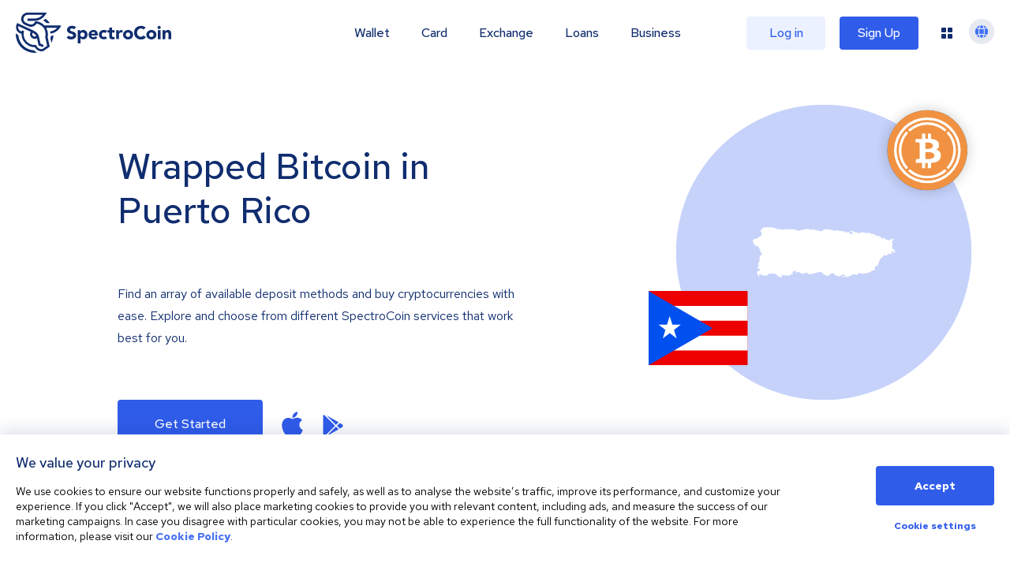

--- FILE ---
content_type: text/html; charset=utf-8
request_url: https://spectrocoin.com/en/wrapped-bitcoin-in-Puerto-Rico.html
body_size: 59922
content:
<!DOCTYPE html><html lang="en"><head><title>Wrapped Bitcoin in Puerto Rico | SpectroCoin</title><meta name="description" content="Exchange Wrapped Bitcoin in Puerto Rico. SpectroCoin provides safe and easy to use exchange and blockchain wallet for BTC, ETH, XEM, Dash cryptocurrency. Sign up now!"/><meta name="keywords"/><meta charSet="UTF-8"/><meta name="robots" content="all"/><meta http-equiv="X-UA-Compatible" content="IE=edge"/><meta name="viewport" content="width=device-width, initial-scale=1"/><meta name="copyright" content="Spectro Finance Ltd"/><meta property="og:title" content="Wrapped Bitcoin in Puerto Rico"/><meta name="twitter:title" content="Wrapped Bitcoin in Puerto Rico"/><meta property="og:description" content="Exchange Wrapped Bitcoin in Puerto Rico. SpectroCoin provides safe and easy to use exchange and blockchain wallet for BTC, ETH, XEM, Dash cryptocurrency. Sign up now!"/><meta name="twitter:description" content="Exchange Wrapped Bitcoin in Puerto Rico. SpectroCoin provides safe and easy to use exchange and blockchain wallet for BTC, ETH, XEM, Dash cryptocurrency. Sign up now!"/><meta property="og:site_name" content="SpectroCoin"/><meta property="og:type" content="website"/><meta property="og:url" content="https://spectrocoin.com/en/wrapped-bitcoin-in-Puerto-Rico.html" id="og-url"/><meta property="og:image" content="https://spectrocoin.com/og/sc-og-fb.png"/><meta property="og:image:alt" content="SpectroCoin logo"/><meta property="og:image:type" content="image/png"/><meta property="og:image:width" content="1200"/><meta property="og:image:height" content="630"/><meta property="twitter:card" content="summary_large_image"/><meta property="twitter:site" content="@SpectroCoin"/><meta property="twitter:app:id:iphone" content="923696089"/><meta property="twitter:app:id:ipad" content="923696089"/><meta property="twitter:app:id:googleplay" content="lt.spectrofinance.spectrocoin.android.wallet"/><meta name="twitter:image" content="https://spectrocoin.com/og/sc-og-tw.png"/><meta property="twitter:image:alt" content="SpectroCoin logo"/><meta name="twitter:image:width" content="1500"/><meta name="twitter:image:height" content="1500"/><link rel="alternate" hrefLang="en" href="https://spectrocoin.com//wrapped-bitcoin-in-Puerto-Rico.html"/><link rel="alternate" hrefLang="ar" href="https://spectrocoin.com/ar//wrapped-bitcoin-in-Puerto-Rico.html"/><link rel="alternate" hrefLang="es-ES" href="https://spectrocoin.com/es-ES//wrapped-bitcoin-in-Puerto-Rico.html"/><link rel="alternate" hrefLang="fr" href="https://spectrocoin.com/fr//wrapped-bitcoin-in-Puerto-Rico.html"/><link rel="alternate" hrefLang="it" href="https://spectrocoin.com/it//wrapped-bitcoin-in-Puerto-Rico.html"/><link rel="alternate" hrefLang="lt" href="https://spectrocoin.com/lt//wrapped-bitcoin-in-Puerto-Rico.html"/><link rel="alternate" hrefLang="ru" href="https://spectrocoin.com/ru//wrapped-bitcoin-in-Puerto-Rico.html"/><link rel="alternate" hrefLang="et" href="https://spectrocoin.com/et//wrapped-bitcoin-in-Puerto-Rico.html"/><link rel="alternate" hrefLang="lv" href="https://spectrocoin.com/lv//wrapped-bitcoin-in-Puerto-Rico.html"/><link rel="alternate" hrefLang="ja" href="https://spectrocoin.com/ja//wrapped-bitcoin-in-Puerto-Rico.html"/><link rel="alternate" hrefLang="nl" href="https://spectrocoin.com/nl//wrapped-bitcoin-in-Puerto-Rico.html"/><link rel="alternate" hrefLang="ko" href="https://spectrocoin.com/ko//wrapped-bitcoin-in-Puerto-Rico.html"/><link rel="alternate" hrefLang="pl" href="https://spectrocoin.com/pl//wrapped-bitcoin-in-Puerto-Rico.html"/><link rel="alternate" hrefLang="pt-BR" href="https://spectrocoin.com/pt-BR//wrapped-bitcoin-in-Puerto-Rico.html"/><link rel="alternate" hrefLang="pt-PT" href="https://spectrocoin.com/pt-PT//wrapped-bitcoin-in-Puerto-Rico.html"/><link rel="alternate" hrefLang="zh-CN" href="https://spectrocoin.com/zh-CN//wrapped-bitcoin-in-Puerto-Rico.html"/><link rel="alternate" hrefLang="zh-TW" href="https://spectrocoin.com/zh-TW//wrapped-bitcoin-in-Puerto-Rico.html"/><link rel="canonical" href="https://spectrocoin.com//wrapped-bitcoin-in-Puerto-Rico.html"/><meta name="next-head-count" content="47"/><link rel="apple-touch-icon" sizes="180x180" href="/favicon-32x32.png"/><link rel="icon" type="image/png" href="/favicon-32x32.png"/><link rel="mask-icon" href="{{ base_path }}/public/favicon-32x32.png" color="#FFF"/><link rel="preconnect" href="https://fonts.gstatic.com" crossorigin="anonymous"/><link rel="preconnect" href="https://fonts.googleapis.com" crossorigin="anonymous"/><link rel="stylesheet" data-href="https://fonts.googleapis.com/css?family=Red+Hat+Text:400,500,700&amp;display=swap&amp;subset=latin-ext"/><link rel="preconnect" href="https://fonts.gstatic.com" crossorigin /><link rel="preload" href="/_next/static/css/a8388d60e7612c08.css" as="style"/><link rel="stylesheet" href="/_next/static/css/a8388d60e7612c08.css" data-n-g=""/><link rel="preload" href="/_next/static/css/6e8fee6cc6d6fa0d.css" as="style"/><link rel="stylesheet" href="/_next/static/css/6e8fee6cc6d6fa0d.css" data-n-p=""/><link rel="preload" href="/_next/static/css/928bd083491a8631.css" as="style"/><link rel="stylesheet" href="/_next/static/css/928bd083491a8631.css"/><link rel="preload" href="/_next/static/css/776a4483b7328503.css" as="style"/><link rel="stylesheet" href="/_next/static/css/776a4483b7328503.css"/><noscript data-n-css=""></noscript><script defer="" nomodule="" src="/_next/static/chunks/polyfills-42372ed130431b0a.js" type="6109a30bce39f0defe6a2135-text/javascript"></script><script src="/gen-cfg.js?v=_uWA_najLb9u0Rv0CnGHW" defer="" data-nscript="beforeInteractive" type="6109a30bce39f0defe6a2135-text/javascript"></script><script defer="" src="/_next/static/chunks/5d163b30.b97e626bbb54ee08.js" type="6109a30bce39f0defe6a2135-text/javascript"></script><script defer="" src="/_next/static/chunks/ef77b69c.8b66a61b9b726972.js" type="6109a30bce39f0defe6a2135-text/javascript"></script><script defer="" src="/_next/static/chunks/1495.82fddebb165c1a09.js" type="6109a30bce39f0defe6a2135-text/javascript"></script><script defer="" src="/_next/static/chunks/18798.faa9e0e4fce2c561.js" type="6109a30bce39f0defe6a2135-text/javascript"></script><script defer="" src="/_next/static/chunks/98174.af9cb175d6f386e4.js" type="6109a30bce39f0defe6a2135-text/javascript"></script><script defer="" src="/_next/static/chunks/70889.14f5df9b15bb864f.js" type="6109a30bce39f0defe6a2135-text/javascript"></script><script src="/_next/static/chunks/webpack-ff44be5542d33afc.js" defer="" type="6109a30bce39f0defe6a2135-text/javascript"></script><script src="/_next/static/chunks/framework-ea624fa794affdb6.js" defer="" type="6109a30bce39f0defe6a2135-text/javascript"></script><script src="/_next/static/chunks/main-a2009a034e1b1d30.js" defer="" type="6109a30bce39f0defe6a2135-text/javascript"></script><script src="/_next/static/chunks/pages/_app-11d1587d691db27b.js" defer="" type="6109a30bce39f0defe6a2135-text/javascript"></script><script src="/_next/static/chunks/99603-fca71e50f3c4ae06.js" defer="" type="6109a30bce39f0defe6a2135-text/javascript"></script><script src="/_next/static/chunks/10982-2e8c5707ffdf273b.js" defer="" type="6109a30bce39f0defe6a2135-text/javascript"></script><script src="/_next/static/chunks/80959-5bcdee57f3f22200.js" defer="" type="6109a30bce39f0defe6a2135-text/javascript"></script><script src="/_next/static/chunks/85554-48737740a490b0ba.js" defer="" type="6109a30bce39f0defe6a2135-text/javascript"></script><script src="/_next/static/chunks/79911-e4b6941d5e3ed98d.js" defer="" type="6109a30bce39f0defe6a2135-text/javascript"></script><script src="/_next/static/chunks/pages/%5Bcrypto%5D/in/%5Bcountry%5D-bfc97f7cd0b6ea80.js" defer="" type="6109a30bce39f0defe6a2135-text/javascript"></script><script src="/_next/static/_uWA_najLb9u0Rv0CnGHW/_buildManifest.js" defer="" type="6109a30bce39f0defe6a2135-text/javascript"></script><script src="/_next/static/_uWA_najLb9u0Rv0CnGHW/_ssgManifest.js" defer="" type="6109a30bce39f0defe6a2135-text/javascript"></script><style data-href="https://fonts.googleapis.com/css?family=Red+Hat+Text:400,500,700&display=swap&subset=latin-ext">@font-face{font-family:'Red Hat Text';font-style:normal;font-weight:400;font-display:swap;src:url(https://fonts.gstatic.com/s/redhattext/v19/RrQCbohi_ic6B3yVSzGBrMx6ZI_cy1A6Ok2ML7hwZr_Qdg.woff) format('woff')}@font-face{font-family:'Red Hat Text';font-style:normal;font-weight:500;font-display:swap;src:url(https://fonts.gstatic.com/s/redhattext/v19/RrQCbohi_ic6B3yVSzGBrMx6ZI_cy1A6Ok2ML4pwZr_Qdg.woff) format('woff')}@font-face{font-family:'Red Hat Text';font-style:normal;font-weight:700;font-display:swap;src:url(https://fonts.gstatic.com/s/redhattext/v19/RrQCbohi_ic6B3yVSzGBrMx6ZI_cy1A6Ok2ML193Zr_Qdg.woff) format('woff')}@font-face{font-family:'Red Hat Text';font-style:normal;font-weight:400;font-display:swap;src:url(https://fonts.gstatic.com/s/redhattext/v19/RrQXbohi_ic6B3yVSzGBrMxQZqctMc-JPWCN.woff2) format('woff2');unicode-range:U+0100-02BA,U+02BD-02C5,U+02C7-02CC,U+02CE-02D7,U+02DD-02FF,U+0304,U+0308,U+0329,U+1D00-1DBF,U+1E00-1E9F,U+1EF2-1EFF,U+2020,U+20A0-20AB,U+20AD-20C0,U+2113,U+2C60-2C7F,U+A720-A7FF}@font-face{font-family:'Red Hat Text';font-style:normal;font-weight:400;font-display:swap;src:url(https://fonts.gstatic.com/s/redhattext/v19/RrQXbohi_ic6B3yVSzGBrMxQaKctMc-JPQ.woff2) format('woff2');unicode-range:U+0000-00FF,U+0131,U+0152-0153,U+02BB-02BC,U+02C6,U+02DA,U+02DC,U+0304,U+0308,U+0329,U+2000-206F,U+20AC,U+2122,U+2191,U+2193,U+2212,U+2215,U+FEFF,U+FFFD}@font-face{font-family:'Red Hat Text';font-style:normal;font-weight:500;font-display:swap;src:url(https://fonts.gstatic.com/s/redhattext/v19/RrQXbohi_ic6B3yVSzGBrMxQZqctMc-JPWCN.woff2) format('woff2');unicode-range:U+0100-02BA,U+02BD-02C5,U+02C7-02CC,U+02CE-02D7,U+02DD-02FF,U+0304,U+0308,U+0329,U+1D00-1DBF,U+1E00-1E9F,U+1EF2-1EFF,U+2020,U+20A0-20AB,U+20AD-20C0,U+2113,U+2C60-2C7F,U+A720-A7FF}@font-face{font-family:'Red Hat Text';font-style:normal;font-weight:500;font-display:swap;src:url(https://fonts.gstatic.com/s/redhattext/v19/RrQXbohi_ic6B3yVSzGBrMxQaKctMc-JPQ.woff2) format('woff2');unicode-range:U+0000-00FF,U+0131,U+0152-0153,U+02BB-02BC,U+02C6,U+02DA,U+02DC,U+0304,U+0308,U+0329,U+2000-206F,U+20AC,U+2122,U+2191,U+2193,U+2212,U+2215,U+FEFF,U+FFFD}@font-face{font-family:'Red Hat Text';font-style:normal;font-weight:700;font-display:swap;src:url(https://fonts.gstatic.com/s/redhattext/v19/RrQXbohi_ic6B3yVSzGBrMxQZqctMc-JPWCN.woff2) format('woff2');unicode-range:U+0100-02BA,U+02BD-02C5,U+02C7-02CC,U+02CE-02D7,U+02DD-02FF,U+0304,U+0308,U+0329,U+1D00-1DBF,U+1E00-1E9F,U+1EF2-1EFF,U+2020,U+20A0-20AB,U+20AD-20C0,U+2113,U+2C60-2C7F,U+A720-A7FF}@font-face{font-family:'Red Hat Text';font-style:normal;font-weight:700;font-display:swap;src:url(https://fonts.gstatic.com/s/redhattext/v19/RrQXbohi_ic6B3yVSzGBrMxQaKctMc-JPQ.woff2) format('woff2');unicode-range:U+0000-00FF,U+0131,U+0152-0153,U+02BB-02BC,U+02C6,U+02DA,U+02DC,U+0304,U+0308,U+0329,U+2000-206F,U+20AC,U+2122,U+2191,U+2193,U+2212,U+2215,U+FEFF,U+FFFD}</style></head><body><div id="__next"><div dir="ltr" style="overflow-x:initial"><header class="Header_fakeHeader__BCnFh"></header><main><div><section class="HeroSection_container__WXG7a"><div class="HeroSection_contentWrapper__l1kR5"><div class="HeroSection_content__tfcAR"><h1 class="HeroSection_heading__ZMuLA">Wrapped Bitcoin<!-- --> <!-- -->in Puerto Rico</h1><div class="HeroSection_paragraph__oimg7"><div>Find an array of available deposit methods and buy cryptocurrencies with ease. Explore and choose from different SpectroCoin services that work best for you.</div></div><div><div class="HeroSection_buttonWrapper__dt023"><a href="/en/signup" class="HeroSection_button__dsCwu Button_button__8B4nB Button_primary__KcWsb">Get started</a><div class="HeroSection_downloadButtons__oGLhA"><a class="HeroSection_appleIconWrapper__LDy6T" title="Click on this image to download the SpectroCoin app from the App Store." href="https://itunes.apple.com/lt/app/spectrocoin-wallet/id923696089" rel="noopener noreferrer" target="_blank"><svg aria-hidden="true" focusable="false" data-prefix="fab" data-icon="apple" class="svg-inline--fa fa-apple fa-2x HeroSection_appleIcon__BTkv8" role="img" xmlns="http://www.w3.org/2000/svg" viewBox="0 0 384 512"><path fill="currentColor" d="M318.7 268.7c-.2-36.7 16.4-64.4 50-84.8-18.8-26.9-47.2-41.7-84.7-44.6-35.5-2.8-74.3 20.7-88.5 20.7-15 0-49.4-19.7-76.4-19.7C63.3 141.2 4 184.8 4 273.5q0 39.3 14.4 81.2c12.8 36.7 59 126.7 107.2 125.2 25.2-.6 43-17.9 75.8-17.9 31.8 0 48.3 17.9 76.4 17.9 48.6-.7 90.4-82.5 102.6-119.3-65.2-30.7-61.7-90-61.7-91.9zm-56.6-164.2c27.3-32.4 24.8-61.9 24-72.5-24.1 1.4-52 16.4-67.9 34.9-17.5 19.8-27.8 44.3-25.6 71.9 26.1 2 49.9-11.4 69.5-34.3z"></path></svg></a><a title="Click on this icon to enter the Google Play store and download the SpectroCoin app for Android." href="https://play.google.com/store/apps/details?id=lt.spectrofinance.spectrocoin.android.wallet" rel="noopener noreferrer" target="_blank"><svg aria-hidden="true" focusable="false" data-prefix="fab" data-icon="google-play" class="svg-inline--fa fa-google-play fa-2x HeroSection_googleIcon__Y113R" role="img" xmlns="http://www.w3.org/2000/svg" viewBox="0 0 512 512"><path fill="currentColor" d="M325.3 234.3L104.6 13l280.8 161.2-60.1 60.1zM47 0C34 6.8 25.3 19.2 25.3 35.3v441.3c0 16.1 8.7 28.5 21.7 35.3l256.6-256L47 0zm425.2 225.6l-58.9-34.1-65.7 64.5 65.7 64.5 60.1-34.1c18-14.3 18-46.5-1.2-60.8zM104.6 499l280.8-161.2-60.1-60.1L104.6 499z"></path></svg></a></div></div></div></div></div><div class="HeroSection_imageWrapper__QuEgs"><img class="HeroSection_countryFlag__qRxQU" alt="PR" src="https://cdnjs.cloudflare.com/ajax/libs/flag-icon-css/4.1.4/flags/4x3/pr.svg" style="display:inline-block;width:1em;height:1em;vertical-align:middle"/><div class="_container_15qy9_9"><div data-cy="currency-comp" class="_iconContainer_15qy9_38 HeroSection_currencyIcon__58d5s"><img alt="WBTC" class="_icon_15qy9_1" src="data:image/svg+xml,%3csvg%20xmlns=&#x27;http://www.w3.org/2000/svg&#x27;%20width=&#x27;40&#x27;%20height=&#x27;40&#x27;%20viewBox=&#x27;0%200%2040%2040&#x27;%3e%3cg%20id=&#x27;_wbtc_&#x27;%20data-name=&#x27;${wbtc}&#x27;%20transform=&#x27;translate(0%200.359)&#x27;%3e%3ccircle%20id=&#x27;Ellipse_3106&#x27;%20data-name=&#x27;Ellipse%203106&#x27;%20cx=&#x27;20&#x27;%20cy=&#x27;20&#x27;%20r=&#x27;20&#x27;%20transform=&#x27;translate(0%20-0.359)&#x27;%20fill=&#x27;%23f09242&#x27;/%3e%3cg%20id=&#x27;Group_27952&#x27;%20data-name=&#x27;Group%2027952&#x27;%20transform=&#x27;translate(3.333%203.276)&#x27;%3e%3cpath%20id=&#x27;Path_31596&#x27;%20data-name=&#x27;Path%2031596&#x27;%20d=&#x27;M87,22.879l-.915.9a12.633,12.633,0,0,1,0,17.234l.915.9a13.91,13.91,0,0,0,0-19.054Z&#x27;%20transform=&#x27;translate(-59.826%20-15.986)&#x27;%20fill=&#x27;%23fff&#x27;/%3e%3cpath%20id=&#x27;Path_31597&#x27;%20data-name=&#x27;Path%2031597&#x27;%20d=&#x27;M23.865,12.433a13.1,13.1,0,0,1,17.486,0l.915-.9a14.419,14.419,0,0,0-19.333,0Z&#x27;%20transform=&#x27;translate(-15.933%20-5.46)&#x27;%20fill=&#x27;%23fff&#x27;/%3e%3cpath%20id=&#x27;Path_31598&#x27;%20data-name=&#x27;Path%2031598&#x27;%20d=&#x27;M12.5,41.117a12.633,12.633,0,0,1,0-17.225l-.915-.9a13.91,13.91,0,0,0,0,19.054Z&#x27;%20transform=&#x27;translate(-5.426%20-16.078)&#x27;%20fill=&#x27;%23fff&#x27;/%3e%3cpath%20id=&#x27;Path_31599&#x27;%20data-name=&#x27;Path%2031599&#x27;%20d=&#x27;M41.36,86.05a13.1,13.1,0,0,1-17.486,0l-.915.9a14.419,14.419,0,0,0,19.333,0Z&#x27;%20transform=&#x27;translate(-15.956%20-60.178)&#x27;%20fill=&#x27;%23fff&#x27;/%3e%3cpath%20id=&#x27;Path_31600&#x27;%20data-name=&#x27;Path%2031600&#x27;%20d=&#x27;M46.973,32.3c-.183-1.882-1.833-2.513-3.915-2.705V27h-1.61v2.544H40.157V27h-1.6v2.61H35.29v1.7s1.19-.021,1.167,0a.831.831,0,0,1,.915.7v7.148a.554.554,0,0,1-.195.388.564.564,0,0,1-.415.138c.022.018-1.167,0-1.167,0l-.3,1.9h3.237v2.651H40.14v-2.61h1.287v2.6H43.04V41.586c2.722-.164,4.618-.821,4.857-3.334a2.672,2.672,0,0,0-.42-2.146,2.749,2.749,0,0,0-1.893-1.139A2.445,2.445,0,0,0,46.973,32.3Zm-2.258,5.647c0,1.971-3.428,1.748-4.522,1.748V36.2c1.088,0,4.518-.314,4.518,1.746Zm-.747-4.928c0,1.807-2.862,1.585-3.77,1.585V31.417c.9,0,3.765-.283,3.765,1.6Z&#x27;%20transform=&#x27;translate(-24.524%20-18.883)&#x27;%20fill=&#x27;%23fff&#x27;/%3e%3cpath%20id=&#x27;Path_31601&#x27;%20data-name=&#x27;Path%2031601&#x27;%20d=&#x27;M16.666,32.851A16.547,16.547,0,0,1,0,16.426,16.547,16.547,0,0,1,16.666,0,16.547,16.547,0,0,1,33.333,16.426,16.547,16.547,0,0,1,16.666,32.851Zm0-31.57A15.3,15.3,0,0,0,1.611,13.47,15.092,15.092,0,0,0,10.8,30.4a15.484,15.484,0,0,0,18.644-5.576,14.973,14.973,0,0,0-1.908-19.11,15.473,15.473,0,0,0-10.87-4.435Z&#x27;%20fill=&#x27;%23fff&#x27;/%3e%3c/g%3e%3c/g%3e%3c/svg%3e"/></div></div><img alt="PR" loading="lazy" decoding="async" data-nimg="fill" class="HeroSection_countryMap__JRTNu" style="position:absolute;height:100%;width:100%;left:0;top:0;right:0;bottom:0;color:transparent" src="/assets/images/countries/pr.svg"/></div></section><section data-cy="p-methods" class="PaymentMethods_container__E4SRs"><h1 class="PaymentMethods_heading__ya6x8">Buy Wrapped Bitcoin<!-- --> <!-- -->in Puerto Rico</h1><div class="PaymentMethods_methods__iQ_u9"><div data-cy="card" class="Card_card__ySwWs Card_primary__kza2D PaymentMethods_card__GImZN"><img alt="Bank Transfer" loading="lazy" width="64" height="32" decoding="async" data-nimg="1" class="PaymentMethods_cardIcon__8yq8a" style="color:transparent" src="/_next/static/media/sepa_1.f5654098.svg"/><div class="PaymentMethods_cardTitle__Unvlt">Bank Transfer</div></div><div data-cy="card" class="Card_card__ySwWs Card_primary__kza2D PaymentMethods_card__GImZN"><img alt="Credit or Debit Card" loading="lazy" width="120" height="56" decoding="async" data-nimg="1" class="PaymentMethods_cardIcon__8yq8a" style="color:transparent" src="/_next/static/media/credit_card_1.d4ed0d10.svg"/><div class="PaymentMethods_cardTitle__Unvlt">Credit or Debit Card</div></div><div data-cy="card" class="Card_card__ySwWs Card_primary__kza2D PaymentMethods_card__GImZN"><img alt="Bankera" loading="lazy" width="1104" height="1080" decoding="async" data-nimg="1" class="PaymentMethods_cardIcon__8yq8a" style="color:transparent" src="/_next/static/media/bankera.94f3634e.svg"/><div class="PaymentMethods_cardTitle__Unvlt">Bankera</div></div><div data-cy="card" class="Card_card__ySwWs Card_primary__kza2D PaymentMethods_card__GImZN"><img alt="Skrill" loading="lazy" width="64" height="32" decoding="async" data-nimg="1" class="PaymentMethods_cardIcon__8yq8a" style="color:transparent" src="/_next/static/media/skrill_1.d3507a3e.svg"/><div class="PaymentMethods_cardTitle__Unvlt">Skrill</div></div><div data-cy="card" class="Card_card__ySwWs Card_primary__kza2D PaymentMethods_card__GImZN"><img alt="Neteller" loading="lazy" width="64" height="32" decoding="async" data-nimg="1" class="PaymentMethods_cardIcon__8yq8a" style="color:transparent" src="/_next/static/media/neteller_1.ddcc569f.svg"/><div class="PaymentMethods_cardTitle__Unvlt">Neteller</div></div><div data-cy="card" class="Card_card__ySwWs Card_primary__kza2D PaymentMethods_card__GImZN"><img alt="Volet.com" loading="lazy" width="474" height="121" decoding="async" data-nimg="1" class="PaymentMethods_cardIcon__8yq8a" style="color:transparent" src="/_next/static/media/advanced_cash_1.e7e36565.svg"/><div class="PaymentMethods_cardTitle__Unvlt">Volet.com</div></div><div data-cy="card" class="Card_card__ySwWs Card_primary__kza2D PaymentMethods_card__GImZN"><img alt="Amazon Gift Card" loading="lazy" width="64" height="28" decoding="async" data-nimg="1" class="PaymentMethods_cardIcon__8yq8a" style="color:transparent" src="/_next/static/media/amazon_voucher_1.1b801aec.svg"/><div class="PaymentMethods_cardTitle__Unvlt">Amazon Gift Card</div></div><div data-cy="card" class="Card_card__ySwWs Card_primary__kza2D PaymentMethods_card__GImZN"><img alt="Voucher Code" loading="lazy" width="86" height="40" decoding="async" data-nimg="1" class="PaymentMethods_cardIcon__8yq8a" style="color:transparent" src="/_next/static/media/spectrocoin_1.c7beee52.svg"/><div class="PaymentMethods_cardTitle__Unvlt">Voucher Code</div></div><div data-cy="card" class="Card_card__ySwWs Card_primary__kza2D PaymentMethods_card__GImZN"><img alt="Mobile top-ups" loading="lazy" width="65" height="30" decoding="async" data-nimg="1" class="PaymentMethods_cardIcon__8yq8a" style="color:transparent" src="/_next/static/media/top_up_1.b7d6a685.svg"/><div class="PaymentMethods_cardTitle__Unvlt">Mobile top-ups</div></div></div></section><section data-cy="solutions" class="Solutions_container__UnfLg"><h1 class="Solutions_heading__zO2SH">SpectroCoin Solutions</h1><div class="Solutions_body__rjfbB"><div class="Solutions_solutions__qI6hq"><div class="Solutions_solutionItem__oljiY" data-cy="solutions.solution"><img alt="Blue writing pad and yellow wallet icon" loading="lazy" width="58" height="58" decoding="async" data-nimg="1" style="color:transparent" src="/_next/static/media/wallet.ebbb542e.svg"/><div><div class="Solutions_solutionItemTitle__XE1uc">Wallet</div><div class="Solutions_buttonLink__wr7n3"><a data-cy="solutions.solution.link" class="Button_button__8B4nB Button_borderless__NmrAI" href="/en/bitcoin-wallet.html">Read more<svg aria-hidden="true" focusable="false" data-prefix="far" data-icon="arrow-right-long" class="svg-inline--fa fa-arrow-right-long fa-1x Button_icon__V37WX" role="img" xmlns="http://www.w3.org/2000/svg" viewBox="0 0 512 512"><path fill="currentColor" d="M505 273c9.4-9.4 9.4-24.6 0-33.9L369 103c-9.4-9.4-24.6-9.4-33.9 0s-9.4 24.6 0 33.9l95 95L24 232c-13.3 0-24 10.7-24 24s10.7 24 24 24l406.1 0-95 95c-9.4 9.4-9.4 24.6 0 33.9s24.6 9.4 33.9 0L505 273z"></path></svg></a></div></div></div><div class="Solutions_solutionItem__oljiY" data-cy="solutions.solution"><img alt="Blue payment card icon" loading="lazy" width="58" height="58" decoding="async" data-nimg="1" style="color:transparent" src="/_next/static/media/card.7badf7f3.svg"/><div><div class="Solutions_solutionItemTitle__XE1uc">SpectroCoin debit card</div><div class="Solutions_buttonLink__wr7n3"><a data-cy="solutions.solution.link" class="Button_button__8B4nB Button_borderless__NmrAI" href="/en/bitcoin-debit-card.html">Read more<svg aria-hidden="true" focusable="false" data-prefix="far" data-icon="arrow-right-long" class="svg-inline--fa fa-arrow-right-long fa-1x Button_icon__V37WX" role="img" xmlns="http://www.w3.org/2000/svg" viewBox="0 0 512 512"><path fill="currentColor" d="M505 273c9.4-9.4 9.4-24.6 0-33.9L369 103c-9.4-9.4-24.6-9.4-33.9 0s-9.4 24.6 0 33.9l95 95L24 232c-13.3 0-24 10.7-24 24s10.7 24 24 24l406.1 0-95 95c-9.4 9.4-9.4 24.6 0 33.9s24.6 9.4 33.9 0L505 273z"></path></svg></a></div></div></div><div class="Solutions_solutionItem__oljiY" data-cy="solutions.solution"><img alt="Yellow shopping cart icon" loading="lazy" width="58" height="58" decoding="async" data-nimg="1" style="color:transparent" src="/_next/static/media/payment_processing.7644bee7.svg"/><div><div class="Solutions_solutionItemTitle__XE1uc">Payment processing</div><div class="Solutions_buttonLink__wr7n3"><a data-cy="solutions.solution.link" class="Button_button__8B4nB Button_borderless__NmrAI" href="/en/accept-bitcoin-payments.html">Read more<svg aria-hidden="true" focusable="false" data-prefix="far" data-icon="arrow-right-long" class="svg-inline--fa fa-arrow-right-long fa-1x Button_icon__V37WX" role="img" xmlns="http://www.w3.org/2000/svg" viewBox="0 0 512 512"><path fill="currentColor" d="M505 273c9.4-9.4 9.4-24.6 0-33.9L369 103c-9.4-9.4-24.6-9.4-33.9 0s-9.4 24.6 0 33.9l95 95L24 232c-13.3 0-24 10.7-24 24s10.7 24 24 24l406.1 0-95 95c-9.4 9.4-9.4 24.6 0 33.9s24.6 9.4 33.9 0L505 273z"></path></svg></a></div></div></div><div class="Solutions_solutionItem__oljiY" data-cy="solutions.solution"><img alt="Blue document icon" loading="lazy" width="58" height="58" decoding="async" data-nimg="1" style="color:transparent" src="/_next/static/media/loans.9f45d490.svg"/><div><div class="Solutions_solutionItemTitle__XE1uc">Crypto Loans</div><div class="Solutions_buttonLink__wr7n3"><a data-cy="solutions.solution.link" class="Button_button__8B4nB Button_borderless__NmrAI" href="/en/crypto-loans.html">Read more<svg aria-hidden="true" focusable="false" data-prefix="far" data-icon="arrow-right-long" class="svg-inline--fa fa-arrow-right-long fa-1x Button_icon__V37WX" role="img" xmlns="http://www.w3.org/2000/svg" viewBox="0 0 512 512"><path fill="currentColor" d="M505 273c9.4-9.4 9.4-24.6 0-33.9L369 103c-9.4-9.4-24.6-9.4-33.9 0s-9.4 24.6 0 33.9l95 95L24 232c-13.3 0-24 10.7-24 24s10.7 24 24 24l406.1 0-95 95c-9.4 9.4-9.4 24.6 0 33.9s24.6 9.4 33.9 0L505 273z"></path></svg></a></div></div></div></div><div class="Solutions_imageWrapper__y1gYe"><div class="Solutions_background__JYL7j"></div><div class="Solutions_imageGroup__AiBPP Solutions_visible__WgzQ7"><img alt="Cryptocurrency wallet list" loading="lazy" width="435" height="527" decoding="async" data-nimg="1" class="Solutions_firstImage__wca_p" style="color:transparent" src="/_next/static/media/wallet_img_1.3232ebd3.svg"/><img alt="Bitcoin wallet" loading="lazy" width="435" height="527" decoding="async" data-nimg="1" class="Solutions_secondImage__LPOKv" style="color:transparent" src="/_next/static/media/wallet_img_2.1dec201a.svg"/></div><div class="Solutions_imageGroup__AiBPP"><img alt="Bitcoin debit card" loading="lazy" width="370" height="198" decoding="async" data-nimg="1" class="Solutions_firstImage__wca_p Solutions_cardImage__x_ayT" style="color:transparent" srcSet="/_next/image?url=%2F_next%2Fstatic%2Fmedia%2Fcard.ae2f44d4.png&amp;w=384&amp;q=75 1x, /_next/image?url=%2F_next%2Fstatic%2Fmedia%2Fcard.ae2f44d4.png&amp;w=750&amp;q=75 2x" src="/_next/image?url=%2F_next%2Fstatic%2Fmedia%2Fcard.ae2f44d4.png&amp;w=750&amp;q=75"/><img alt="Debit card interface" loading="lazy" width="435" height="527" decoding="async" data-nimg="1" class="Solutions_secondImage__LPOKv" style="color:transparent" src="/_next/static/media/prepaid_card_2.53caee42.svg"/></div><div class="Solutions_imageGroup__AiBPP"><img alt="Bitcoin payment interface" loading="lazy" width="435" height="527" decoding="async" data-nimg="1" class="Solutions_firstImage__wca_p" style="color:transparent" src="/_next/static/media/merchant_1.33dd427b.svg"/><img alt="Bitcoin payment QR code" loading="lazy" width="435" height="527" decoding="async" data-nimg="1" class="Solutions_secondImage__LPOKv" style="color:transparent" src="/_next/static/media/merchant_2.e6b1f5bb.svg"/></div><div class="Solutions_imageGroup__AiBPP"><img alt="Loans list" loading="lazy" width="435" height="527" decoding="async" data-nimg="1" class="Solutions_firstImage__wca_p" style="color:transparent" src="/_next/static/media/loans_1.85b8f598.svg"/><img alt="Crypto-backed loans interface" loading="lazy" width="435" height="527" decoding="async" data-nimg="1" class="Solutions_secondImage__LPOKv" style="color:transparent" src="/_next/static/media/loans_2.301a6253.svg"/></div><div class="Solutions_imageGroup__AiBPP"><img alt="Exchange order book" loading="lazy" width="435" height="527" decoding="async" data-nimg="1" class="Solutions_firstImage__wca_p" style="color:transparent" src="/_next/static/media/exchange_1.219f4030.svg"/><img alt="Exchange trade view" loading="lazy" width="435" height="527" decoding="async" data-nimg="1" class="Solutions_secondImage__LPOKv" style="color:transparent" src="/_next/static/media/exchange_1.219f4030.svg"/></div></div></div><div class="Solutions_getStartedButtonWrapper__xy_hB"><a href="/en/login" class="Solutions_getStartedButton__tF69e Button_button__8B4nB Button_primary__KcWsb">Get started</a></div></section><section data-cy="availableCurrencies" class="AvailableCurrencies_container__0jMhW CryptoInCountryLayout_availableCurrenciesContainer__ypU47"><h1 class="AvailableCurrencies_heading__Hcwyn">Other Cryptocurrencies<!-- --> <!-- -->in Puerto Rico</h1><div class="AvailableCurrencies_currencies__QEuq8"><a data-cy="availableCurrencies.currency" class="AvailableCurrencies_link__H8R2J" href="/bitcoin-in-Puerto-Rico.html"><div data-cy="card" class="Card_card__ySwWs Card_primary__kza2D AvailableCurrencies_card__geOXk"><div class="_container_15qy9_9"><div data-cy="currency-comp" class="_iconContainer_15qy9_38 AvailableCurrencies_currencyIcon__sXHMh"><img alt="BTC" class="_icon_15qy9_1" src="data:image/svg+xml,%3csvg%20xmlns=&#x27;http://www.w3.org/2000/svg&#x27;%20width=&#x27;40&#x27;%20height=&#x27;40&#x27;%20viewBox=&#x27;0%200%2040%2040&#x27;%3e%3cg%20id=&#x27;_btc_&#x27;%20data-name=&#x27;${btc}&#x27;%20transform=&#x27;translate(0%20-0.224)&#x27;%3e%3ccircle%20id=&#x27;Ellipse_3075&#x27;%20data-name=&#x27;Ellipse%203075&#x27;%20cx=&#x27;20&#x27;%20cy=&#x27;20&#x27;%20r=&#x27;20&#x27;%20transform=&#x27;translate(0%200.224)&#x27;%20fill=&#x27;%23f7931a&#x27;/%3e%3cpath%20id=&#x27;Path_31553&#x27;%20data-name=&#x27;Path%2031553&#x27;%20d=&#x27;M229.479,236.389h0l-2.151-.544.876-3.581c-.619-.156-1.181-.3-1.715-.452l-.883,3.6-2.15-.544.885-3.644-.247-.065-.3-.08h-.012l-.177-.047c-.261-.07-.531-.14-.8-.208l-2.8-.707,1.068-2.5.064.017c1.175.316,1.463.383,1.5.383h0a.74.74,0,0,0,.239.039.787.787,0,0,0,.747-.558l1.408-5.737.228.058a1.671,1.671,0,0,0-.219-.073l1-4.1a1.164,1.164,0,0,0-1-1.272c0-.027-1.025-.271-1.564-.4l.574-2.338,2.967.754v.011c.361.095.722.182,1.093.269l.281.066.883-3.592,2.15.544-.865,3.522.156.035.057.013c.5.117,1.013.237,1.512.365l.858-3.5,2.153.544-.882,3.594c3.28,1.15,4.651,2.749,4.314,5.033a3.467,3.467,0,0,1-2.745,3.21,4.254,4.254,0,0,1,2.062,2.02,5.036,5.036,0,0,1-4.864,6.555,15.033,15.033,0,0,1-2.812-.313l-.892,3.626Zm-1.107-12.021-1.183,4.813c.117.029.253.066.422.111a14.65,14.65,0,0,0,3.555.616c1.495,0,2.385-.54,2.646-1.606a1.988,1.988,0,0,0-.21-1.559c-.835-1.376-3.352-1.948-4.7-2.255-.2-.048-.386-.089-.531-.125Zm1.611-6.573-1.071,4.368c.1.025.22.058.353.094a11.44,11.44,0,0,0,2.866.5c1.313,0,2.1-.505,2.347-1.5a1.88,1.88,0,0,0-.192-1.477c-.717-1.176-2.764-1.634-3.863-1.881-.172-.043-.323-.077-.441-.107Z&#x27;%20transform=&#x27;translate(-209.782%20-203.591)&#x27;%20fill=&#x27;%23fff&#x27;/%3e%3c/g%3e%3c/svg%3e"/></div></div><div data-cy="availableCurrencies.currency.name" class="AvailableCurrencies_currencyName__Iumr2">Bitcoin in Puerto Rico</div></div></a><a data-cy="availableCurrencies.currency" class="AvailableCurrencies_link__H8R2J" href="/ethereum-in-Puerto-Rico.html"><div data-cy="card" class="Card_card__ySwWs Card_primary__kza2D AvailableCurrencies_card__geOXk"><div class="_container_15qy9_9"><div data-cy="currency-comp" class="_iconContainer_15qy9_38 AvailableCurrencies_currencyIcon__sXHMh"><img alt="ETH" class="_icon_15qy9_1" src="data:image/svg+xml,%3csvg%20xmlns=&#x27;http://www.w3.org/2000/svg&#x27;%20width=&#x27;40&#x27;%20height=&#x27;40&#x27;%20viewBox=&#x27;0%200%2040%2040&#x27;%3e%3cg%20id=&#x27;_eth_&#x27;%20data-name=&#x27;${eth}&#x27;%20transform=&#x27;translate(0%200.403)&#x27;%3e%3ccircle%20id=&#x27;Ellipse_3084&#x27;%20data-name=&#x27;Ellipse%203084&#x27;%20cx=&#x27;20&#x27;%20cy=&#x27;20&#x27;%20r=&#x27;20&#x27;%20transform=&#x27;translate(0%20-0.403)&#x27;%20fill=&#x27;%23363636&#x27;/%3e%3cg%20id=&#x27;Group_27928&#x27;%20data-name=&#x27;Group%2027928&#x27;%20transform=&#x27;translate(11.001%204.596)&#x27;%3e%3cpath%20id=&#x27;Path_31558&#x27;%20data-name=&#x27;Path%2031558&#x27;%20d=&#x27;M1638.607,186.1l-8.972,14.8,8.972,5.289,9.015-5.289Z&#x27;%20transform=&#x27;translate(-1629.635%20-186.1)&#x27;%20fill=&#x27;%23fff&#x27;/%3e%3cpath%20id=&#x27;Path_31559&#x27;%20data-name=&#x27;Path%2031559&#x27;%20d=&#x27;M1638.607,368.978l9.028-12.475-9.028,5.231-8.972-5.231Z&#x27;%20transform=&#x27;translate(-1629.635%20-339.978)&#x27;%20fill=&#x27;%23fff&#x27;/%3e%3c/g%3e%3c/g%3e%3c/svg%3e"/></div></div><div data-cy="availableCurrencies.currency.name" class="AvailableCurrencies_currencyName__Iumr2">Ethereum in Puerto Rico</div></div></a><a data-cy="availableCurrencies.currency" class="AvailableCurrencies_link__H8R2J" href="/nem-in-Puerto-Rico.html"><div data-cy="card" class="Card_card__ySwWs Card_primary__kza2D AvailableCurrencies_card__geOXk"><div class="_container_15qy9_9"><div data-cy="currency-comp" class="_iconContainer_15qy9_38 AvailableCurrencies_currencyIcon__sXHMh"><img alt="XEM" class="_icon_15qy9_1" src="data:image/svg+xml,%3csvg%20xmlns=&#x27;http://www.w3.org/2000/svg&#x27;%20width=&#x27;40&#x27;%20height=&#x27;40&#x27;%20viewBox=&#x27;0%200%2040%2040&#x27;%3e%3cg%20id=&#x27;_xem_&#x27;%20data-name=&#x27;${xem}&#x27;%20transform=&#x27;translate(0%200.285)&#x27;%3e%3ccircle%20id=&#x27;Ellipse_3108&#x27;%20data-name=&#x27;Ellipse%203108&#x27;%20cx=&#x27;20&#x27;%20cy=&#x27;20&#x27;%20r=&#x27;20&#x27;%20transform=&#x27;translate(0%20-0.285)&#x27;%20fill=&#x27;%2300c4b4&#x27;/%3e%3cpath%20id=&#x27;Path_31603&#x27;%20data-name=&#x27;Path%2031603&#x27;%20d=&#x27;M659.6,229.674a23.956,23.956,0,0,1-.181-2.841,25.409,25.409,0,0,1,12.965-3.236c.707.014,1.73.091,2.507.173a7.376,7.376,0,0,0-3.816,5.142,7.616,7.616,0,0,0-.129,1.211,6.679,6.679,0,0,1-.219,1.66,5.667,5.667,0,0,1-10.544.824,1.785,1.785,0,0,1-.126-.369A24.389,24.389,0,0,1,659.6,229.674Z&#x27;%20transform=&#x27;translate(-651.898%20-214.964)&#x27;%20fill=&#x27;%23fff&#x27;/%3e%3cpath%20id=&#x27;Path_31604&#x27;%20data-name=&#x27;Path%2031604&#x27;%20d=&#x27;M801.359,250.545q-.445.68-.936,1.331a7.363,7.363,0,0,0-3.581-6.322l-.109-.068c-.1-.056-.135-.081-.184-.107a5.436,5.436,0,0,1-2.581-3.73,5.544,5.544,0,0,1,4.209-6.406,5.642,5.642,0,0,1,3.035.1,20.134,20.134,0,0,1,2.5.99c.548.253,1.1.54,1.689.863,0,.663-.035,1.341-.1,2.041a24.517,24.517,0,0,1-3.944,11.3Z&#x27;%20transform=&#x27;translate(-772.907%20-225.313)&#x27;%20fill=&#x27;%23fff&#x27;/%3e%3cpath%20id=&#x27;Path_31605&#x27;%20data-name=&#x27;Path%2031605&#x27;%20d=&#x27;M695.654,358.125a25.516,25.516,0,0,1-4.631,3.449c-.261-.14-.759-.446-1.268-.788a25.216,25.216,0,0,1-7.26-7.347,24.625,24.625,0,0,1-1.81-3.351,7.6,7.6,0,0,0,7.512.015,5.809,5.809,0,0,1,2.124-.7,5.628,5.628,0,0,1,6.1,3.933,5.392,5.392,0,0,1-.352,4.056c-.055.107-.1.205-.219.421l-.056.107a.711.711,0,0,1-.14.2Z&#x27;%20transform=&#x27;translate(-671.036%20-328.334)&#x27;%20fill=&#x27;%23fff&#x27;/%3e%3c/g%3e%3c/svg%3e"/></div></div><div data-cy="availableCurrencies.currency.name" class="AvailableCurrencies_currencyName__Iumr2">Nem in Puerto Rico</div></div></a><a data-cy="availableCurrencies.currency" class="AvailableCurrencies_link__H8R2J" href="/banker-in-Puerto-Rico.html"><div data-cy="card" class="Card_card__ySwWs Card_primary__kza2D AvailableCurrencies_card__geOXk"><div class="_container_15qy9_9"><div data-cy="currency-comp" class="_iconContainer_15qy9_38 AvailableCurrencies_currencyIcon__sXHMh"><img alt="BNK" class="_icon_15qy9_1" src="data:image/svg+xml,%3c?xml%20version=&#x27;1.0&#x27;%20encoding=&#x27;UTF-8&#x27;%20?%3e%3csvg%20id=&#x27;uuid-f456d6de-d9a8-463b-b8a2-4819d36314b6&#x27;%20xmlns=&#x27;http://www.w3.org/2000/svg&#x27;%20viewBox=&#x27;0%200%2040%2040&#x27;%20%3e%3cdefs%3e%3cstyle%20%3e.uuid-ea20e949-7618-49bc-891a-60b5507517f3{fill:%23fff;}.uuid-a203f60f-062f-4817-88d3-bb6badcfde37{fill:%2349c5b6;}%3c/style%3e%3c/defs%3e%3cg%20id=&#x27;uuid-37cb34e4-aed3-4916-bfcf-87b16f67c4b2&#x27;%20%3e%3cpath%20id=&#x27;uuid-568a704f-0c7e-4dad-9f1a-3dcb5abb5097&#x27;%20class=&#x27;uuid-a203f60f-062f-4817-88d3-bb6badcfde37&#x27;%20d=&#x27;M20,0c11.05,0,20,8.95,20,20s-8.95,20-20,20S0,31.05,0,20,8.95,0,20,0Z&#x27;%20/%3e%3cg%3e%3cpath%20class=&#x27;uuid-ea20e949-7618-49bc-891a-60b5507517f3&#x27;%20d=&#x27;M15.17,16.95l-.78-1.27c0,.08-1.19,2.36-1.14,2.45,0-.02,1.95-1.14,1.92-1.18Z&#x27;%20/%3e%3cpath%20class=&#x27;uuid-ea20e949-7618-49bc-891a-60b5507517f3&#x27;%20d=&#x27;M17.63,26.72c.05,.28,0-2.3,.02-2.25-.03,0-.73-.11-.76-.11,.01,.03,.77,2.47,.74,2.36Z&#x27;%20/%3e%3cpath%20class=&#x27;uuid-ea20e949-7618-49bc-891a-60b5507517f3&#x27;%20d=&#x27;M17.65,22.3s-.78,1.65-.76,1.73c.02,0,.71,.11,.73,.11,.08-.05,0-1.77,.03-1.84Z&#x27;%20/%3e%3cpath%20class=&#x27;uuid-ea20e949-7618-49bc-891a-60b5507517f3&#x27;%20d=&#x27;M15.43,30.43c-.1,.01-2.15,1.11-2.19,1.15,.01-.04,4.2,.32,4.1,.18,.03,0-1.92-1.33-1.91-1.33Z&#x27;%20/%3e%3cpath%20class=&#x27;uuid-ea20e949-7618-49bc-891a-60b5507517f3&#x27;%20d=&#x27;M15.17,28.64c.07-.12-1.95-.54-1.98-.59-.05,3.74-.18,2.99,1.98,.59Z&#x27;%20/%3e%3cpath%20class=&#x27;uuid-ea20e949-7618-49bc-891a-60b5507517f3&#x27;%20d=&#x27;M14.16,25.52c-.97,2.49-1.85,2.08,1.07,2.81-.04,0-1.01-2.96-1.07-2.81Z&#x27;%20/%3e%3cpath%20class=&#x27;uuid-ea20e949-7618-49bc-891a-60b5507517f3&#x27;%20d=&#x27;M13.22,26.83l.68-1.54-.65-.45c-.12-.1-.08,2.05-.03,2Z&#x27;%20/%3e%3cpath%20class=&#x27;uuid-ea20e949-7618-49bc-891a-60b5507517f3&#x27;%20d=&#x27;M15.04,22.72l-1.85,1.44c-.18,.32,.61,.76,.77,.93,.11,.03,1.03-2.33,1.09-2.37Z&#x27;%20/%3e%3cpath%20class=&#x27;uuid-ea20e949-7618-49bc-891a-60b5507517f3&#x27;%20d=&#x27;M13.19,23.68c.08,.07,2.03-1.58,2.09-1.58,.08-.09-.99-.92-1-.98-.1,.05-1.13,2.41-1.09,2.57Z&#x27;%20/%3e%3cpath%20class=&#x27;uuid-ea20e949-7618-49bc-891a-60b5507517f3&#x27;%20d=&#x27;M13.21,22.77c.02-.06,.83-1.81,.81-1.88,0-.01-.81-1.48-.8-1.49-.06,.07-.03,3.26-.01,3.37Z&#x27;%20/%3e%3cpath%20class=&#x27;uuid-ea20e949-7618-49bc-891a-60b5507517f3&#x27;%20d=&#x27;M15.71,19.48s-2.43-.71-2.47-.72c1.06,1.89,.53,2.54,2.47,.72Z&#x27;%20/%3e%3cpath%20class=&#x27;uuid-ea20e949-7618-49bc-891a-60b5507517f3&#x27;%20d=&#x27;M13.21,17.43c-.02-.09,.98-1.94,.89-2.03,0,0-.92-.06-.92-.06,.02,.05-.05,2.07,.02,2.09Z&#x27;%20/%3e%3cpath%20class=&#x27;uuid-ea20e949-7618-49bc-891a-60b5507517f3&#x27;%20d=&#x27;M13.19,14.77c-.14,.49,.63,.27,1.06,.35,.14-2.25,.11-1.65-1.06-.35Z&#x27;%20/%3e%3cpath%20class=&#x27;uuid-ea20e949-7618-49bc-891a-60b5507517f3&#x27;%20d=&#x27;M14.19,13.14c.08-.11-.98-.2-1-.23-.05,2.05-.02,1.36,1,.23Z&#x27;%20/%3e%3cpath%20class=&#x27;uuid-ea20e949-7618-49bc-891a-60b5507517f3&#x27;%20d=&#x27;M13.19,12.53l1.06,.23s-.38-1.37-.46-1.39c-.3,.3-.71,.66-.6,1.16Z&#x27;%20/%3e%3cpath%20class=&#x27;uuid-ea20e949-7618-49bc-891a-60b5507517f3&#x27;%20d=&#x27;M13.21,10.1c-.02-.06-.08,1.63,.03,1.54,0,0,.52-.56,.52-.56,.03-.04-.57-.97-.55-.99Z&#x27;%20/%3e%3cpath%20class=&#x27;uuid-ea20e949-7618-49bc-891a-60b5507517f3&#x27;%20d=&#x27;M13.91,10.81c.07,.1,2.53-1.92,2.59-1.91,.08-.13-3.3-.07-3.31-.11-.19,.51,.52,1.6,.72,2.02Z&#x27;%20/%3e%3cpath%20class=&#x27;uuid-ea20e949-7618-49bc-891a-60b5507517f3&#x27;%20d=&#x27;M14.41,10.9c0,.1,2.86,0,2.89,.03,0,0-.42-1.92-.42-1.93-.07-.13-2.51,1.82-2.47,1.9Z&#x27;%20/%3e%3cpath%20class=&#x27;uuid-ea20e949-7618-49bc-891a-60b5507517f3&#x27;%20d=&#x27;M17.17,8.85s.34,1.92,.45,1.85c0,0,1.68-1.86,1.68-1.86,.1-.14-2.13,.04-2.13,0Z&#x27;%20/%3e%3cpath%20class=&#x27;uuid-ea20e949-7618-49bc-891a-60b5507517f3&#x27;%20d=&#x27;M16.98,11.23s-2.88,0-2.89,0c.04,.04,.38,1.53,.46,1.55,.03,0,2.46-1.48,2.43-1.54Z&#x27;%20/%3e%3cpath%20class=&#x27;uuid-ea20e949-7618-49bc-891a-60b5507517f3&#x27;%20d=&#x27;M22.56,9.08l-2.73-.3s.42,1.57,.42,1.58c0,.14,2.46-1.25,2.31-1.28Z&#x27;%20/%3e%3cpath%20class=&#x27;uuid-ea20e949-7618-49bc-891a-60b5507517f3&#x27;%20d=&#x27;M22.41,10.89s2.78-.45,2.76-.59c-2.01-.89-1.69-1.81-2.76,.59Z&#x27;%20/%3e%3cpath%20class=&#x27;uuid-ea20e949-7618-49bc-891a-60b5507517f3&#x27;%20d=&#x27;M25.65,10.74s-.75,3.36-.65,3.39c1.81-1.85,2.14-1.02,.65-3.39Z&#x27;%20/%3e%3cpath%20class=&#x27;uuid-ea20e949-7618-49bc-891a-60b5507517f3&#x27;%20d=&#x27;M26.69,12.93c-2.37,2.29-2,1.26-.33,3.94,.02,.12,.64-1.86,.63-1.77-.04-.16-.22-2.37-.3-2.17Z&#x27;%20/%3e%3cpath%20class=&#x27;uuid-ea20e949-7618-49bc-891a-60b5507517f3&#x27;%20d=&#x27;M26.07,17.35c-1.96-.08-2.14-.84-1.32,1.38,.04,.05,1.34-1.34,1.32-1.38Z&#x27;%20/%3e%3cpath%20class=&#x27;uuid-ea20e949-7618-49bc-891a-60b5507517f3&#x27;%20d=&#x27;M24,17.11s-2-.39-1.91-.25c.08,0,2.3,1.88,2.4,1.79-.01,0-.47-1.55-.5-1.54Z&#x27;%20/%3e%3cpath%20class=&#x27;uuid-ea20e949-7618-49bc-891a-60b5507517f3&#x27;%20d=&#x27;M24.29,16.83c-.05,.15,1.88,.2,1.91,.24,.08-.07-1.34-1.94-1.34-2-.03-.15-.55,1.76-.57,1.76Z&#x27;%20/%3e%3cpath%20class=&#x27;uuid-ea20e949-7618-49bc-891a-60b5507517f3&#x27;%20d=&#x27;M24.08,16.48c.52-1.92,.85-1.52-1.01-2.45,.05,.01,.9,2.52,1.01,2.45Z&#x27;%20/%3e%3cpath%20class=&#x27;uuid-ea20e949-7618-49bc-891a-60b5507517f3&#x27;%20d=&#x27;M23.01,13.64c.08,.04,1.58,.83,1.67,.86,0,0,.67-3.46,.67-3.46-.07-.06-2.34,2.54-2.34,2.59Z&#x27;%20/%3e%3cpath%20class=&#x27;uuid-ea20e949-7618-49bc-891a-60b5507517f3&#x27;%20d=&#x27;M21.93,13.75c-.1,.03,.16,.8,.15,.86,.05,.05,.48-.8,.46-.85,0-.04-.59,0-.6-.01Z&#x27;%20/%3e%3cpath%20class=&#x27;uuid-ea20e949-7618-49bc-891a-60b5507517f3&#x27;%20d=&#x27;M22.21,15.12s-.6,1.3-.54,1.34c0,.04,2.13,.3,2.15,.31,0,0-1.09-2.72-1.11-2.72-.04,0-.48,1.04-.5,1.07Z&#x27;%20/%3e%3cpath%20class=&#x27;uuid-ea20e949-7618-49bc-891a-60b5507517f3&#x27;%20d=&#x27;M25.22,10.62l-2.95,.54,.54,2.09c.08,.14,2.55-2.73,2.41-2.64Z&#x27;%20/%3e%3cpath%20class=&#x27;uuid-ea20e949-7618-49bc-891a-60b5507517f3&#x27;%20d=&#x27;M22.53,13.46s-.41-1.59-.43-1.6c-.03-.02-.25,1.61-.26,1.62,0-.01,.71,.03,.7-.02Z&#x27;%20/%3e%3cpath%20class=&#x27;uuid-ea20e949-7618-49bc-891a-60b5507517f3&#x27;%20d=&#x27;M20.8,12.44c.04,.11,1.12-1.3,.97-1.31-2.05-.62-1.26-.2-.97,1.31Z&#x27;%20/%3e%3cpath%20class=&#x27;uuid-ea20e949-7618-49bc-891a-60b5507517f3&#x27;%20d=&#x27;M21.77,11.6s-.87,1.16-.85,1.19c0,0,.58,.51,.58,.51,.08,.09,.36-1.78,.27-1.7Z&#x27;%20/%3e%3cpath%20class=&#x27;uuid-ea20e949-7618-49bc-891a-60b5507517f3&#x27;%20d=&#x27;M20.64,10.55c-.15,.03,1.35,.31,1.34,.32,0-.06,.72-1.45,.74-1.51l-2.08,1.18Z&#x27;%20/%3e%3cpath%20class=&#x27;uuid-ea20e949-7618-49bc-891a-60b5507517f3&#x27;%20d=&#x27;M19.97,10.51s-.3-1.6-.43-1.53c0,0-1.61,1.79-1.61,1.79-.11,.14,2.06-.27,2.04-.26Z&#x27;%20/%3e%3cpath%20class=&#x27;uuid-ea20e949-7618-49bc-891a-60b5507517f3&#x27;%20d=&#x27;M17.41,11.34c-.05-.07-2.3,1.35-2.28,1.43,0,0,2.51-.41,2.52-.41l-.24-1.02Z&#x27;%20/%3e%3cpath%20class=&#x27;uuid-ea20e949-7618-49bc-891a-60b5507517f3&#x27;%20d=&#x27;M17.94,12.34s1.43,0,1.16,0c-.08-.02-1.26-.94-1.35-.89,0,.01,.18,.88,.19,.89Z&#x27;%20/%3e%3cpath%20class=&#x27;uuid-ea20e949-7618-49bc-891a-60b5507517f3&#x27;%20d=&#x27;M17.66,16.77c-.01-.05,.02-3.49-.01-3.53-1.01,1.89-.9,1.71,.01,3.53Z&#x27;%20/%3e%3cpath%20class=&#x27;uuid-ea20e949-7618-49bc-891a-60b5507517f3&#x27;%20d=&#x27;M19.84,12.4s.67,.21,.62,.19c-.02-.11-.31-1.35-.31-1.31-.07,.08-.29,1.09-.32,1.12Z&#x27;%20/%3e%3cpath%20class=&#x27;uuid-ea20e949-7618-49bc-891a-60b5507517f3&#x27;%20d=&#x27;M19.98,10.85c-2.21,.44-2.75-.13-.48,1.45,.11,.07,.44-1.42,.48-1.45Z&#x27;%20/%3e%3cpath%20class=&#x27;uuid-ea20e949-7618-49bc-891a-60b5507517f3&#x27;%20d=&#x27;M20.5,17.5c-.07,.05,3.39,1.18,3.31,1.05,0,0-2.39-1.79-2.39-1.79-.02,.05-.89,.7-.92,.74Z&#x27;%20/%3e%3cpath%20class=&#x27;uuid-ea20e949-7618-49bc-891a-60b5507517f3&#x27;%20d=&#x27;M18.27,17.71s2.22,1.71,2.31,1.67c-.54-2.06-.32-1.57-2.31-1.67Z&#x27;%20/%3e%3cpath%20class=&#x27;uuid-ea20e949-7618-49bc-891a-60b5507517f3&#x27;%20d=&#x27;M24.05,19.05c-.07,0-3.6-1.33-3.67-1.22-.01,.05,.49,1.71,.49,1.75,0,0,3.23-.54,3.19-.53Z&#x27;%20/%3e%3cpath%20class=&#x27;uuid-ea20e949-7618-49bc-891a-60b5507517f3&#x27;%20d=&#x27;M21.3,19.75c.06,.06,3.57,1.22,3.68,1.21,0,0-.36-1.71-.36-1.71-.14-.12-3.17,.53-3.31,.51Z&#x27;%20/%3e%3cpath%20class=&#x27;uuid-ea20e949-7618-49bc-891a-60b5507517f3&#x27;%20d=&#x27;M25.25,20.89c1.79-1.2,1.31-.86-.3-1.54,0,.03,.32,1.51,.3,1.54Z&#x27;%20/%3e%3cpath%20class=&#x27;uuid-ea20e949-7618-49bc-891a-60b5507517f3&#x27;%20d=&#x27;M26.83,20.15s-1.34,.98-1.23,.99c.08-.03,2.42,.56,2.49,.44-.02-.06-1.18-1.46-1.26-1.43Z&#x27;%20/%3e%3cpath%20class=&#x27;uuid-ea20e949-7618-49bc-891a-60b5507517f3&#x27;%20d=&#x27;M28.92,24.3c.22,0-.57-1.79-.55-1.83-.03,0-.6,2.18-.61,2.2,.01,.02,1.21-.49,1.16-.36Z&#x27;%20/%3e%3cpath%20class=&#x27;uuid-ea20e949-7618-49bc-891a-60b5507517f3&#x27;%20d=&#x27;M27.33,27.13s1.37,.23,1.37,.14c0,0,.3-2.32,.3-2.32-.08-.05-1.67,2.12-1.67,2.18Z&#x27;%20/%3e%3cpath%20class=&#x27;uuid-ea20e949-7618-49bc-891a-60b5507517f3&#x27;%20d=&#x27;M27.15,27.37c.13,2.96,.06,1.92,1.43,.22,.1-.12-1.65-.24-1.43-.22Z&#x27;%20/%3e%3cpath%20class=&#x27;uuid-ea20e949-7618-49bc-891a-60b5507517f3&#x27;%20d=&#x27;M24.53,30.99c2.97-1.57,2.63-.97-.19-2.15,.06,.06,.01,2.17,.19,2.15Z&#x27;%20/%3e%3cpath%20class=&#x27;uuid-ea20e949-7618-49bc-891a-60b5507517f3&#x27;%20d=&#x27;M23.67,31.23h-.02s.02,0,.02,0Z&#x27;%20/%3e%3cpath%20class=&#x27;uuid-ea20e949-7618-49bc-891a-60b5507517f3&#x27;%20d=&#x27;M19.92,30.18s2.13,1.29,2.14,1.31l1.56-.28c.18-.03-3.69-.99-3.7-1.02Z&#x27;%20/%3e%3cpath%20class=&#x27;uuid-ea20e949-7618-49bc-891a-60b5507517f3&#x27;%20d=&#x27;M18.15,31.77c.05,0,3.66-.24,3.46-.24-.1-.01-2.46-1.6-2.59-1.54,.05,.04-1.15,1.83-.87,1.78Z&#x27;%20/%3e%3cpath%20class=&#x27;uuid-ea20e949-7618-49bc-891a-60b5507517f3&#x27;%20d=&#x27;M16.34,19.29s4.04,.34,3.79,.19c-.03,0-2.32-1.76-2.35-1.73,0,.05-1.5,1.48-1.44,1.54Z&#x27;%20/%3e%3cpath%20class=&#x27;uuid-ea20e949-7618-49bc-891a-60b5507517f3&#x27;%20d=&#x27;M16.17,19.08c1.67-1.7,1.84-1.33-.54-1.85,.05,.04,.41,1.87,.54,1.85Z&#x27;%20/%3e%3cpath%20class=&#x27;uuid-ea20e949-7618-49bc-891a-60b5507517f3&#x27;%20d=&#x27;M17.56,21.36c.07-.08-1.4-1.63-1.46-1.6-.27,2.26-1.26,2.51,1.46,1.6Z&#x27;%20/%3e%3cpath%20class=&#x27;uuid-ea20e949-7618-49bc-891a-60b5507517f3&#x27;%20d=&#x27;M20.34,19.82s-3.93-.3-3.87-.19c.03,0,1.42,1.66,1.47,1.63,0-.04,2.45-1.37,2.4-1.43Z&#x27;%20/%3e%3cpath%20class=&#x27;uuid-ea20e949-7618-49bc-891a-60b5507517f3&#x27;%20d=&#x27;M18.43,21.31s2.75,0,2.76,.01c-.03-.03-.45-1.35-.5-1.37-.02,0-2.24,1.36-2.26,1.35Z&#x27;%20/%3e%3cpath%20class=&#x27;uuid-ea20e949-7618-49bc-891a-60b5507517f3&#x27;%20d=&#x27;M21.55,21.32l2.87-.24c0-.06-3.31-1.11-3.34-1.14-.09,.06,.47,1.33,.47,1.38Z&#x27;%20/%3e%3cpath%20class=&#x27;uuid-ea20e949-7618-49bc-891a-60b5507517f3&#x27;%20d=&#x27;M21.86,21.58c1.58,1.27,1.32,.91,2.79-.18,.25-.21-2.75,.24-2.79,.18Z&#x27;%20/%3e%3cpath%20class=&#x27;uuid-ea20e949-7618-49bc-891a-60b5507517f3&#x27;%20d=&#x27;M24.11,24.2s2.49,.36,2.49,.34c-.07-.02-3.03-1.57-3.11-1.54,.01,.02,.61,1.2,.62,1.2Z&#x27;%20/%3e%3cpath%20class=&#x27;uuid-ea20e949-7618-49bc-891a-60b5507517f3&#x27;%20d=&#x27;M24.15,24.66s-.35,1.63-.37,1.67c0,.01,2.63,.59,2.64,.59,.09-.08-2.28-2.21-2.28-2.26Z&#x27;%20/%3e%3cpath%20class=&#x27;uuid-ea20e949-7618-49bc-891a-60b5507517f3&#x27;%20d=&#x27;M22.3,27.52c.05,.09,1.56,.94,1.67,.93-.49-1.43,.03-2.24-1.67-.93Z&#x27;%20/%3e%3cpath%20class=&#x27;uuid-ea20e949-7618-49bc-891a-60b5507517f3&#x27;%20d=&#x27;M23.21,28.42s-1.2-.64-1.21-.67c-.03,0-1.13,.24-1.16,.23-.04,.05,2.37,.41,2.38,.43Z&#x27;%20/%3e%3cpath%20class=&#x27;uuid-ea20e949-7618-49bc-891a-60b5507517f3&#x27;%20d=&#x27;M19.04,29.5c.81-1.72,1.12-1.4-.83-1.54-.16,.06,.87,1.48,.83,1.54Z&#x27;%20/%3e%3cpath%20class=&#x27;uuid-ea20e949-7618-49bc-891a-60b5507517f3&#x27;%20d=&#x27;M23.5,22.66s3.64,1.76,3.67,1.79c0,0-1.99-2.96-1.99-2.96-.07-.14-1.62,1.22-1.68,1.17Z&#x27;%20/%3e%3cpath%20class=&#x27;uuid-ea20e949-7618-49bc-891a-60b5507517f3&#x27;%20d=&#x27;M28.21,21.9c-.09,0-2.69-.61-2.78-.52-.03,.02,2.08,3.09,2.08,3.11,.04,.06,.69-2.52,.7-2.59Z&#x27;%20/%3e%3cpath%20class=&#x27;uuid-ea20e949-7618-49bc-891a-60b5507517f3&#x27;%20d=&#x27;M27.41,24.94l-2.93-.41c-.09,.07,2.41,2.33,2.41,2.38,.08,.08,.54-1.96,.52-1.97Z&#x27;%20/%3e%3cpath%20class=&#x27;uuid-ea20e949-7618-49bc-891a-60b5507517f3&#x27;%20d=&#x27;M27.33,26.53s1.45-1.86,1.47-1.87c-.07-.03-1.06,.33-1.11,.36-.03,.01-.35,1.5-.37,1.52Z&#x27;%20/%3e%3cpath%20class=&#x27;uuid-ea20e949-7618-49bc-891a-60b5507517f3&#x27;%20d=&#x27;M26.62,27.26s-2.74-.65-2.76-.66c0,0,.42,1.74,.42,1.74,.04,.16,2.27-1.12,2.35-1.08Z&#x27;%20/%3e%3cpath%20class=&#x27;uuid-ea20e949-7618-49bc-891a-60b5507517f3&#x27;%20d=&#x27;M24.61,28.6s2.46,.99,2.39,.97c0-.11-.12-2.18-.13-2.08-.1,.05-2.26,1.12-2.26,1.12Z&#x27;%20/%3e%3cpath%20class=&#x27;uuid-ea20e949-7618-49bc-891a-60b5507517f3&#x27;%20d=&#x27;M19.35,29.62s3.98-.94,3.99-.94c.09-.05-3.25-.53-3.23-.55-.07,.03-.72,1.45-.76,1.49Z&#x27;%20/%3e%3cpath%20class=&#x27;uuid-ea20e949-7618-49bc-891a-60b5507517f3&#x27;%20d=&#x27;M15.29,17.29c-3.17,1.69-1.73,1.14,.55,1.96-.03-.05-.45-2.06-.55-1.96Z&#x27;%20/%3e%3cpath%20class=&#x27;uuid-ea20e949-7618-49bc-891a-60b5507517f3&#x27;%20d=&#x27;M15.78,19.77l-1.37,1.09c-.09,.09,.93,.92,.94,.98,.08-.03,.52-2.07,.44-2.08Z&#x27;%20/%3e%3cpath%20class=&#x27;uuid-ea20e949-7618-49bc-891a-60b5507517f3&#x27;%20d=&#x27;M17.53,21.71c-2.03,.71-2.13,.05-.95,2.09,.08,.03,.9-2.06,.95-2.09Z&#x27;%20/%3e%3cpath%20class=&#x27;uuid-ea20e949-7618-49bc-891a-60b5507517f3&#x27;%20d=&#x27;M16.42,24.08c.05-.07-.92-1.69-.94-1.56-.04,.11-1.2,2.73-1.14,2.62,.12-.05,2.06-1.07,2.08-1.06Z&#x27;%20/%3e%3cpath%20class=&#x27;uuid-ea20e949-7618-49bc-891a-60b5507517f3&#x27;%20d=&#x27;M17.59,27.68s-.91-3.04-.91-3.01c-.02,0-.95,3.64-.96,3.66l1.87-.64Z&#x27;%20/%3e%3cpath%20class=&#x27;uuid-ea20e949-7618-49bc-891a-60b5507517f3&#x27;%20d=&#x27;M15.57,28.72s-.07,1.21,.05,1.14c0,0,1.73-1.73,1.73-1.73-.02,0-1.77,.59-1.78,.58Z&#x27;%20/%3e%3cpath%20class=&#x27;uuid-ea20e949-7618-49bc-891a-60b5507517f3&#x27;%20d=&#x27;M18.81,29.84s-.84-1.5-.87-1.47c.01-.01-.02,3.04,.01,2.93,.03-.02,.84-1.44,.86-1.46Z&#x27;%20/%3e%3cpath%20class=&#x27;uuid-ea20e949-7618-49bc-891a-60b5507517f3&#x27;%20d=&#x27;M17.6,28.25c-1.85,2.22-2.95,1.5,.05,3.31-.04-.01,.08-3.41-.05-3.31Z&#x27;%20/%3e%3cpath%20class=&#x27;uuid-ea20e949-7618-49bc-891a-60b5507517f3&#x27;%20d=&#x27;M13.37,31.16s1.88-.94,1.91-.95c0,0,0-1.12,0-1.12-.08-.08-1.86,2.07-1.91,2.07Z&#x27;%20/%3e%3cpath%20class=&#x27;uuid-ea20e949-7618-49bc-891a-60b5507517f3&#x27;%20d=&#x27;M19.65,29.83c.12-.02,4.48,1.32,4.6,1.14-.03-.03-.07-2.14-.15-2.14-.07-.01-4.38,1-4.45,1Z&#x27;%20/%3e%3cpath%20class=&#x27;uuid-ea20e949-7618-49bc-891a-60b5507517f3&#x27;%20d=&#x27;M15.47,28.1s.97-3.66,.98-3.69c0,0-2.03,1.01-2.03,1.01,.02,.02,1.02,2.68,1.05,2.68Z&#x27;%20/%3e%3cpath%20class=&#x27;uuid-ea20e949-7618-49bc-891a-60b5507517f3&#x27;%20d=&#x27;M17.6,12.67s-2.83,.36-2.76,.46c2.17,1.71,1.53,2.33,2.76-.46Z&#x27;%20/%3e%3cpath%20class=&#x27;uuid-ea20e949-7618-49bc-891a-60b5507517f3&#x27;%20d=&#x27;M14.6,13.82s-.13,1.25-.02,1.13c.05-.05,.34-.36,.33-.3-.04-.08-.29-.83-.31-.83Z&#x27;%20/%3e%3cpath%20class=&#x27;uuid-ea20e949-7618-49bc-891a-60b5507517f3&#x27;%20d=&#x27;M14.85,13.54c-.07-.01,.36,1.01,.35,1.04,.02,.03,.96,.17,.99,.18,.09-.08-1.33-1.17-1.34-1.22Z&#x27;%20/%3e%3cpath%20class=&#x27;uuid-ea20e949-7618-49bc-891a-60b5507517f3&#x27;%20d=&#x27;M15.52,16.54s.9-1.39,.92-1.44c-.03,0-1.16-.17-1.18-.17,0,.04,.24,1.61,.26,1.61Z&#x27;%20/%3e%3cpath%20class=&#x27;uuid-ea20e949-7618-49bc-891a-60b5507517f3&#x27;%20d=&#x27;M16.68,15.22c-1.26,2.08-1.44,1.51,.85,2.14,.2-.02-.77-2.09-.85-2.14Z&#x27;%20/%3e%3cpath%20class=&#x27;uuid-ea20e949-7618-49bc-891a-60b5507517f3&#x27;%20d=&#x27;M14.53,15.39s.56,.9,.63,.86c-.18-.35,.1-1.69-.63-.86Z&#x27;%20/%3e%3c/g%3e%3c/g%3e%3c/svg%3e"/></div></div><div data-cy="availableCurrencies.currency.name" class="AvailableCurrencies_currencyName__Iumr2">Banker in Puerto Rico</div></div></a><a data-cy="availableCurrencies.currency" class="AvailableCurrencies_link__H8R2J" href="/banker223-in-Puerto-Rico.html"><div data-cy="card" class="Card_card__ySwWs Card_primary__kza2D AvailableCurrencies_card__geOXk"><div class="_container_15qy9_9"><div data-cy="currency-comp" class="_iconContainer_15qy9_38 AvailableCurrencies_currencyIcon__sXHMh"><img alt="BNK223" class="_icon_15qy9_1" src="data:image/svg+xml,%3c?xml%20version=&#x27;1.0&#x27;%20encoding=&#x27;UTF-8&#x27;?%3e%3csvg%20id=&#x27;uuid-b2d2ba37-c37b-4a3e-b10d-8dcaa54c9a06&#x27;%20xmlns=&#x27;http://www.w3.org/2000/svg&#x27;%20viewBox=&#x27;0%200%2040%2040&#x27;%3e%3cdefs%3e%3cstyle%3e.uuid-3d52ad51-7ec4-459b-a300-c9e15fa304a0{fill:%23fff;}.uuid-dd1bb8fd-b41a-496a-a51a-fa9203317c9d{fill:%23a2acac;}%3c/style%3e%3c/defs%3e%3cg%20id=&#x27;uuid-5afc8f42-ce9c-41b3-8b4c-02320642278f&#x27;%3e%3cpath%20id=&#x27;uuid-4abc42b1-0e4c-41d8-9856-a414546d50be&#x27;%20class=&#x27;uuid-dd1bb8fd-b41a-496a-a51a-fa9203317c9d&#x27;%20d=&#x27;M20,0c11.05,0,20,8.95,20,20s-8.95,20-20,20S0,31.05,0,20,8.95,0,20,0Z&#x27;/%3e%3cg%3e%3cpath%20class=&#x27;uuid-3d52ad51-7ec4-459b-a300-c9e15fa304a0&#x27;%20d=&#x27;M15.17,16.95l-.78-1.27c0,.08-1.19,2.36-1.14,2.45,0-.02,1.95-1.14,1.92-1.18Z&#x27;/%3e%3cpath%20class=&#x27;uuid-3d52ad51-7ec4-459b-a300-c9e15fa304a0&#x27;%20d=&#x27;M17.63,26.72c.05,.28,0-2.3,.02-2.25-.03,0-.73-.11-.76-.11,.01,.03,.77,2.47,.74,2.36Z&#x27;/%3e%3cpath%20class=&#x27;uuid-3d52ad51-7ec4-459b-a300-c9e15fa304a0&#x27;%20d=&#x27;M17.65,22.3s-.78,1.65-.76,1.73c.02,0,.71,.11,.73,.11,.08-.05,0-1.77,.03-1.84Z&#x27;/%3e%3cpath%20class=&#x27;uuid-3d52ad51-7ec4-459b-a300-c9e15fa304a0&#x27;%20d=&#x27;M15.43,30.43c-.1,.01-2.15,1.11-2.19,1.15,.01-.04,4.2,.32,4.1,.18,.03,0-1.92-1.33-1.91-1.33Z&#x27;/%3e%3cpath%20class=&#x27;uuid-3d52ad51-7ec4-459b-a300-c9e15fa304a0&#x27;%20d=&#x27;M15.17,28.64c.07-.12-1.95-.54-1.98-.59-.05,3.74-.18,2.99,1.98,.59Z&#x27;/%3e%3cpath%20class=&#x27;uuid-3d52ad51-7ec4-459b-a300-c9e15fa304a0&#x27;%20d=&#x27;M14.16,25.52c-.97,2.49-1.85,2.08,1.07,2.81-.04,0-1.01-2.96-1.07-2.81Z&#x27;/%3e%3cpath%20class=&#x27;uuid-3d52ad51-7ec4-459b-a300-c9e15fa304a0&#x27;%20d=&#x27;M13.22,26.83l.68-1.54-.65-.45c-.12-.1-.08,2.05-.03,2Z&#x27;/%3e%3cpath%20class=&#x27;uuid-3d52ad51-7ec4-459b-a300-c9e15fa304a0&#x27;%20d=&#x27;M15.04,22.72l-1.85,1.44c-.18,.32,.61,.76,.77,.93,.11,.03,1.03-2.33,1.09-2.37Z&#x27;/%3e%3cpath%20class=&#x27;uuid-3d52ad51-7ec4-459b-a300-c9e15fa304a0&#x27;%20d=&#x27;M13.19,23.68c.08,.07,2.03-1.58,2.09-1.58,.08-.09-.99-.92-1-.98-.1,.05-1.13,2.41-1.09,2.57Z&#x27;/%3e%3cpath%20class=&#x27;uuid-3d52ad51-7ec4-459b-a300-c9e15fa304a0&#x27;%20d=&#x27;M13.21,22.77c.02-.06,.83-1.81,.81-1.88,0-.01-.81-1.48-.8-1.49-.06,.07-.03,3.26-.01,3.37Z&#x27;/%3e%3cpath%20class=&#x27;uuid-3d52ad51-7ec4-459b-a300-c9e15fa304a0&#x27;%20d=&#x27;M15.71,19.48s-2.43-.71-2.47-.72c1.06,1.89,.53,2.54,2.47,.72Z&#x27;/%3e%3cpath%20class=&#x27;uuid-3d52ad51-7ec4-459b-a300-c9e15fa304a0&#x27;%20d=&#x27;M13.21,17.43c-.02-.09,.98-1.94,.89-2.03,0,0-.92-.06-.92-.06,.02,.05-.05,2.07,.02,2.09Z&#x27;/%3e%3cpath%20class=&#x27;uuid-3d52ad51-7ec4-459b-a300-c9e15fa304a0&#x27;%20d=&#x27;M13.19,14.77c-.14,.49,.63,.27,1.06,.35,.14-2.25,.11-1.65-1.06-.35Z&#x27;/%3e%3cpath%20class=&#x27;uuid-3d52ad51-7ec4-459b-a300-c9e15fa304a0&#x27;%20d=&#x27;M14.19,13.14c.08-.11-.98-.2-1-.23-.05,2.05-.02,1.36,1,.23Z&#x27;/%3e%3cpath%20class=&#x27;uuid-3d52ad51-7ec4-459b-a300-c9e15fa304a0&#x27;%20d=&#x27;M13.19,12.53l1.06,.23s-.38-1.37-.46-1.39c-.3,.3-.71,.66-.6,1.16Z&#x27;/%3e%3cpath%20class=&#x27;uuid-3d52ad51-7ec4-459b-a300-c9e15fa304a0&#x27;%20d=&#x27;M13.21,10.1c-.02-.06-.08,1.63,.03,1.54,0,0,.52-.56,.52-.56,.03-.04-.57-.97-.55-.99Z&#x27;/%3e%3cpath%20class=&#x27;uuid-3d52ad51-7ec4-459b-a300-c9e15fa304a0&#x27;%20d=&#x27;M13.91,10.81c.07,.1,2.53-1.92,2.59-1.91,.08-.13-3.3-.07-3.31-.11-.19,.51,.52,1.6,.72,2.02Z&#x27;/%3e%3cpath%20class=&#x27;uuid-3d52ad51-7ec4-459b-a300-c9e15fa304a0&#x27;%20d=&#x27;M14.41,10.9c0,.1,2.86,0,2.89,.03,0,0-.42-1.92-.42-1.93-.07-.13-2.51,1.82-2.47,1.9Z&#x27;/%3e%3cpath%20class=&#x27;uuid-3d52ad51-7ec4-459b-a300-c9e15fa304a0&#x27;%20d=&#x27;M17.17,8.85s.34,1.92,.45,1.85c0,0,1.68-1.86,1.68-1.86,.1-.14-2.13,.04-2.13,0Z&#x27;/%3e%3cpath%20class=&#x27;uuid-3d52ad51-7ec4-459b-a300-c9e15fa304a0&#x27;%20d=&#x27;M16.98,11.23s-2.88,0-2.89,0c.04,.04,.38,1.53,.46,1.55,.03,0,2.46-1.48,2.43-1.54Z&#x27;/%3e%3cpath%20class=&#x27;uuid-3d52ad51-7ec4-459b-a300-c9e15fa304a0&#x27;%20d=&#x27;M22.56,9.08l-2.73-.3s.42,1.57,.42,1.58c0,.14,2.46-1.25,2.31-1.28Z&#x27;/%3e%3cpath%20class=&#x27;uuid-3d52ad51-7ec4-459b-a300-c9e15fa304a0&#x27;%20d=&#x27;M22.41,10.89s2.78-.45,2.76-.59c-2.01-.89-1.69-1.81-2.76,.59Z&#x27;/%3e%3cpath%20class=&#x27;uuid-3d52ad51-7ec4-459b-a300-c9e15fa304a0&#x27;%20d=&#x27;M25.65,10.74s-.75,3.36-.65,3.39c1.81-1.85,2.14-1.02,.65-3.39Z&#x27;/%3e%3cpath%20class=&#x27;uuid-3d52ad51-7ec4-459b-a300-c9e15fa304a0&#x27;%20d=&#x27;M26.69,12.93c-2.37,2.29-2,1.26-.33,3.94,.02,.12,.64-1.86,.63-1.77-.04-.16-.22-2.37-.3-2.17Z&#x27;/%3e%3cpath%20class=&#x27;uuid-3d52ad51-7ec4-459b-a300-c9e15fa304a0&#x27;%20d=&#x27;M26.07,17.35c-1.96-.08-2.14-.84-1.32,1.38,.04,.05,1.34-1.34,1.32-1.38Z&#x27;/%3e%3cpath%20class=&#x27;uuid-3d52ad51-7ec4-459b-a300-c9e15fa304a0&#x27;%20d=&#x27;M24,17.11s-2-.39-1.91-.25c.08,0,2.3,1.88,2.4,1.79-.01,0-.47-1.55-.5-1.54Z&#x27;/%3e%3cpath%20class=&#x27;uuid-3d52ad51-7ec4-459b-a300-c9e15fa304a0&#x27;%20d=&#x27;M24.29,16.83c-.05,.15,1.88,.2,1.91,.24,.08-.07-1.34-1.94-1.34-2-.03-.15-.55,1.76-.57,1.76Z&#x27;/%3e%3cpath%20class=&#x27;uuid-3d52ad51-7ec4-459b-a300-c9e15fa304a0&#x27;%20d=&#x27;M24.08,16.48c.52-1.92,.85-1.52-1.01-2.45,.05,.01,.9,2.52,1.01,2.45Z&#x27;/%3e%3cpath%20class=&#x27;uuid-3d52ad51-7ec4-459b-a300-c9e15fa304a0&#x27;%20d=&#x27;M23.01,13.64c.08,.04,1.58,.83,1.67,.86,0,0,.67-3.46,.67-3.46-.07-.06-2.34,2.54-2.34,2.59Z&#x27;/%3e%3cpath%20class=&#x27;uuid-3d52ad51-7ec4-459b-a300-c9e15fa304a0&#x27;%20d=&#x27;M21.93,13.75c-.1,.03,.16,.8,.15,.86,.05,.05,.48-.8,.46-.85,0-.04-.59,0-.6-.01Z&#x27;/%3e%3cpath%20class=&#x27;uuid-3d52ad51-7ec4-459b-a300-c9e15fa304a0&#x27;%20d=&#x27;M22.21,15.12s-.6,1.3-.54,1.34c0,.04,2.13,.3,2.15,.31,0,0-1.09-2.72-1.11-2.72-.04,0-.48,1.04-.5,1.07Z&#x27;/%3e%3cpath%20class=&#x27;uuid-3d52ad51-7ec4-459b-a300-c9e15fa304a0&#x27;%20d=&#x27;M25.22,10.62l-2.95,.54,.54,2.09c.08,.14,2.55-2.73,2.41-2.64Z&#x27;/%3e%3cpath%20class=&#x27;uuid-3d52ad51-7ec4-459b-a300-c9e15fa304a0&#x27;%20d=&#x27;M22.53,13.46s-.41-1.59-.43-1.6c-.03-.02-.25,1.61-.26,1.62,0-.01,.71,.03,.7-.02Z&#x27;/%3e%3cpath%20class=&#x27;uuid-3d52ad51-7ec4-459b-a300-c9e15fa304a0&#x27;%20d=&#x27;M20.8,12.44c.04,.11,1.12-1.3,.97-1.31-2.05-.62-1.26-.2-.97,1.31Z&#x27;/%3e%3cpath%20class=&#x27;uuid-3d52ad51-7ec4-459b-a300-c9e15fa304a0&#x27;%20d=&#x27;M21.77,11.6s-.87,1.16-.85,1.19c0,0,.58,.51,.58,.51,.08,.09,.36-1.78,.27-1.7Z&#x27;/%3e%3cpath%20class=&#x27;uuid-3d52ad51-7ec4-459b-a300-c9e15fa304a0&#x27;%20d=&#x27;M20.64,10.55c-.15,.03,1.35,.31,1.34,.32,0-.06,.72-1.45,.74-1.51l-2.08,1.18Z&#x27;/%3e%3cpath%20class=&#x27;uuid-3d52ad51-7ec4-459b-a300-c9e15fa304a0&#x27;%20d=&#x27;M19.97,10.51s-.3-1.6-.43-1.53c0,0-1.61,1.79-1.61,1.79-.11,.14,2.06-.27,2.04-.26Z&#x27;/%3e%3cpath%20class=&#x27;uuid-3d52ad51-7ec4-459b-a300-c9e15fa304a0&#x27;%20d=&#x27;M17.41,11.34c-.05-.07-2.3,1.35-2.28,1.43,0,0,2.51-.41,2.52-.41l-.24-1.02Z&#x27;/%3e%3cpath%20class=&#x27;uuid-3d52ad51-7ec4-459b-a300-c9e15fa304a0&#x27;%20d=&#x27;M17.94,12.34s1.43,0,1.16,0c-.08-.02-1.26-.94-1.35-.89,0,.01,.18,.88,.19,.89Z&#x27;/%3e%3cpath%20class=&#x27;uuid-3d52ad51-7ec4-459b-a300-c9e15fa304a0&#x27;%20d=&#x27;M17.66,16.77c-.01-.05,.02-3.49-.01-3.53-1.01,1.89-.9,1.71,.01,3.53Z&#x27;/%3e%3cpath%20class=&#x27;uuid-3d52ad51-7ec4-459b-a300-c9e15fa304a0&#x27;%20d=&#x27;M19.84,12.4s.67,.21,.62,.19c-.02-.11-.31-1.35-.31-1.31-.07,.08-.29,1.09-.32,1.12Z&#x27;/%3e%3cpath%20class=&#x27;uuid-3d52ad51-7ec4-459b-a300-c9e15fa304a0&#x27;%20d=&#x27;M19.98,10.85c-2.21,.44-2.75-.13-.48,1.45,.11,.07,.44-1.42,.48-1.45Z&#x27;/%3e%3cpath%20class=&#x27;uuid-3d52ad51-7ec4-459b-a300-c9e15fa304a0&#x27;%20d=&#x27;M20.5,17.5c-.07,.05,3.39,1.18,3.31,1.05,0,0-2.39-1.79-2.39-1.79-.02,.05-.89,.7-.92,.74Z&#x27;/%3e%3cpath%20class=&#x27;uuid-3d52ad51-7ec4-459b-a300-c9e15fa304a0&#x27;%20d=&#x27;M18.27,17.71s2.22,1.71,2.31,1.67c-.54-2.06-.32-1.57-2.31-1.67Z&#x27;/%3e%3cpath%20class=&#x27;uuid-3d52ad51-7ec4-459b-a300-c9e15fa304a0&#x27;%20d=&#x27;M24.05,19.05c-.07,0-3.6-1.33-3.67-1.22-.01,.05,.49,1.71,.49,1.75,0,0,3.23-.54,3.19-.53Z&#x27;/%3e%3cpath%20class=&#x27;uuid-3d52ad51-7ec4-459b-a300-c9e15fa304a0&#x27;%20d=&#x27;M21.3,19.75c.06,.06,3.57,1.22,3.68,1.21,0,0-.36-1.71-.36-1.71-.14-.12-3.17,.53-3.31,.51Z&#x27;/%3e%3cpath%20class=&#x27;uuid-3d52ad51-7ec4-459b-a300-c9e15fa304a0&#x27;%20d=&#x27;M25.25,20.89c1.79-1.2,1.31-.86-.3-1.54,0,.03,.32,1.51,.3,1.54Z&#x27;/%3e%3cpath%20class=&#x27;uuid-3d52ad51-7ec4-459b-a300-c9e15fa304a0&#x27;%20d=&#x27;M26.83,20.15s-1.34,.98-1.23,.99c.08-.03,2.42,.56,2.49,.44-.02-.06-1.18-1.46-1.26-1.43Z&#x27;/%3e%3cpath%20class=&#x27;uuid-3d52ad51-7ec4-459b-a300-c9e15fa304a0&#x27;%20d=&#x27;M28.92,24.3c.22,0-.57-1.79-.55-1.83-.03,0-.6,2.18-.61,2.2,.01,.02,1.21-.49,1.16-.36Z&#x27;/%3e%3cpath%20class=&#x27;uuid-3d52ad51-7ec4-459b-a300-c9e15fa304a0&#x27;%20d=&#x27;M27.33,27.13s1.37,.23,1.37,.14c0,0,.3-2.32,.3-2.32-.08-.05-1.67,2.12-1.67,2.18Z&#x27;/%3e%3cpath%20class=&#x27;uuid-3d52ad51-7ec4-459b-a300-c9e15fa304a0&#x27;%20d=&#x27;M27.15,27.37c.13,2.96,.06,1.92,1.43,.22,.1-.12-1.65-.24-1.43-.22Z&#x27;/%3e%3cpath%20class=&#x27;uuid-3d52ad51-7ec4-459b-a300-c9e15fa304a0&#x27;%20d=&#x27;M24.53,30.99c2.97-1.57,2.63-.97-.19-2.15,.06,.06,.01,2.17,.19,2.15Z&#x27;/%3e%3cpath%20class=&#x27;uuid-3d52ad51-7ec4-459b-a300-c9e15fa304a0&#x27;%20d=&#x27;M23.67,31.23h-.02s.02,0,.02,0Z&#x27;/%3e%3cpath%20class=&#x27;uuid-3d52ad51-7ec4-459b-a300-c9e15fa304a0&#x27;%20d=&#x27;M19.92,30.18s2.13,1.29,2.14,1.31l1.56-.28c.18-.03-3.69-.99-3.7-1.02Z&#x27;/%3e%3cpath%20class=&#x27;uuid-3d52ad51-7ec4-459b-a300-c9e15fa304a0&#x27;%20d=&#x27;M18.15,31.77c.05,0,3.66-.24,3.46-.24-.1-.01-2.46-1.6-2.59-1.54,.05,.04-1.15,1.83-.87,1.78Z&#x27;/%3e%3cpath%20class=&#x27;uuid-3d52ad51-7ec4-459b-a300-c9e15fa304a0&#x27;%20d=&#x27;M16.34,19.29s4.04,.34,3.79,.19c-.03,0-2.32-1.76-2.35-1.73,0,.05-1.5,1.48-1.44,1.54Z&#x27;/%3e%3cpath%20class=&#x27;uuid-3d52ad51-7ec4-459b-a300-c9e15fa304a0&#x27;%20d=&#x27;M16.17,19.08c1.67-1.7,1.84-1.33-.54-1.85,.05,.04,.41,1.87,.54,1.85Z&#x27;/%3e%3cpath%20class=&#x27;uuid-3d52ad51-7ec4-459b-a300-c9e15fa304a0&#x27;%20d=&#x27;M17.56,21.36c.07-.08-1.4-1.63-1.46-1.6-.27,2.26-1.26,2.51,1.46,1.6Z&#x27;/%3e%3cpath%20class=&#x27;uuid-3d52ad51-7ec4-459b-a300-c9e15fa304a0&#x27;%20d=&#x27;M20.34,19.82s-3.93-.3-3.87-.19c.03,0,1.42,1.66,1.47,1.63,0-.04,2.45-1.37,2.4-1.43Z&#x27;/%3e%3cpath%20class=&#x27;uuid-3d52ad51-7ec4-459b-a300-c9e15fa304a0&#x27;%20d=&#x27;M18.43,21.31s2.75,0,2.76,.01c-.03-.03-.45-1.35-.5-1.37-.02,0-2.24,1.36-2.26,1.35Z&#x27;/%3e%3cpath%20class=&#x27;uuid-3d52ad51-7ec4-459b-a300-c9e15fa304a0&#x27;%20d=&#x27;M21.55,21.32l2.87-.24c0-.06-3.31-1.11-3.34-1.14-.09,.06,.47,1.33,.47,1.38Z&#x27;/%3e%3cpath%20class=&#x27;uuid-3d52ad51-7ec4-459b-a300-c9e15fa304a0&#x27;%20d=&#x27;M21.86,21.58c1.58,1.27,1.32,.91,2.79-.18,.25-.21-2.75,.24-2.79,.18Z&#x27;/%3e%3cpath%20class=&#x27;uuid-3d52ad51-7ec4-459b-a300-c9e15fa304a0&#x27;%20d=&#x27;M24.11,24.2s2.49,.36,2.49,.34c-.07-.02-3.03-1.57-3.11-1.54,.01,.02,.61,1.2,.62,1.2Z&#x27;/%3e%3cpath%20class=&#x27;uuid-3d52ad51-7ec4-459b-a300-c9e15fa304a0&#x27;%20d=&#x27;M24.15,24.66s-.35,1.63-.37,1.67c0,.01,2.63,.59,2.64,.59,.09-.08-2.28-2.21-2.28-2.26Z&#x27;/%3e%3cpath%20class=&#x27;uuid-3d52ad51-7ec4-459b-a300-c9e15fa304a0&#x27;%20d=&#x27;M22.3,27.52c.05,.09,1.56,.94,1.67,.93-.49-1.43,.03-2.24-1.67-.93Z&#x27;/%3e%3cpath%20class=&#x27;uuid-3d52ad51-7ec4-459b-a300-c9e15fa304a0&#x27;%20d=&#x27;M23.21,28.42s-1.2-.64-1.21-.67c-.03,0-1.13,.24-1.16,.23-.04,.05,2.37,.41,2.38,.43Z&#x27;/%3e%3cpath%20class=&#x27;uuid-3d52ad51-7ec4-459b-a300-c9e15fa304a0&#x27;%20d=&#x27;M19.04,29.5c.81-1.72,1.12-1.4-.83-1.54-.16,.06,.87,1.48,.83,1.54Z&#x27;/%3e%3cpath%20class=&#x27;uuid-3d52ad51-7ec4-459b-a300-c9e15fa304a0&#x27;%20d=&#x27;M23.5,22.66s3.64,1.76,3.67,1.79c0,0-1.99-2.96-1.99-2.96-.07-.14-1.62,1.22-1.68,1.17Z&#x27;/%3e%3cpath%20class=&#x27;uuid-3d52ad51-7ec4-459b-a300-c9e15fa304a0&#x27;%20d=&#x27;M28.21,21.9c-.09,0-2.69-.61-2.78-.52-.03,.02,2.08,3.09,2.08,3.11,.04,.06,.69-2.52,.7-2.59Z&#x27;/%3e%3cpath%20class=&#x27;uuid-3d52ad51-7ec4-459b-a300-c9e15fa304a0&#x27;%20d=&#x27;M27.41,24.94l-2.93-.41c-.09,.07,2.41,2.33,2.41,2.38,.08,.08,.54-1.96,.52-1.97Z&#x27;/%3e%3cpath%20class=&#x27;uuid-3d52ad51-7ec4-459b-a300-c9e15fa304a0&#x27;%20d=&#x27;M27.33,26.53s1.45-1.86,1.47-1.87c-.07-.03-1.06,.33-1.11,.36-.03,.01-.35,1.5-.37,1.52Z&#x27;/%3e%3cpath%20class=&#x27;uuid-3d52ad51-7ec4-459b-a300-c9e15fa304a0&#x27;%20d=&#x27;M26.62,27.26s-2.74-.65-2.76-.66c0,0,.42,1.74,.42,1.74,.04,.16,2.27-1.12,2.35-1.08Z&#x27;/%3e%3cpath%20class=&#x27;uuid-3d52ad51-7ec4-459b-a300-c9e15fa304a0&#x27;%20d=&#x27;M24.61,28.6s2.46,.99,2.39,.97c0-.11-.12-2.18-.13-2.08-.1,.05-2.26,1.12-2.26,1.12Z&#x27;/%3e%3cpath%20class=&#x27;uuid-3d52ad51-7ec4-459b-a300-c9e15fa304a0&#x27;%20d=&#x27;M19.35,29.62s3.98-.94,3.99-.94c.09-.05-3.25-.53-3.23-.55-.07,.03-.72,1.45-.76,1.49Z&#x27;/%3e%3cpath%20class=&#x27;uuid-3d52ad51-7ec4-459b-a300-c9e15fa304a0&#x27;%20d=&#x27;M15.29,17.29c-3.17,1.69-1.73,1.14,.55,1.96-.03-.05-.45-2.06-.55-1.96Z&#x27;/%3e%3cpath%20class=&#x27;uuid-3d52ad51-7ec4-459b-a300-c9e15fa304a0&#x27;%20d=&#x27;M15.78,19.77l-1.37,1.09c-.09,.09,.93,.92,.94,.98,.08-.03,.52-2.07,.44-2.08Z&#x27;/%3e%3cpath%20class=&#x27;uuid-3d52ad51-7ec4-459b-a300-c9e15fa304a0&#x27;%20d=&#x27;M17.53,21.71c-2.03,.71-2.13,.05-.95,2.09,.08,.03,.9-2.06,.95-2.09Z&#x27;/%3e%3cpath%20class=&#x27;uuid-3d52ad51-7ec4-459b-a300-c9e15fa304a0&#x27;%20d=&#x27;M16.42,24.08c.05-.07-.92-1.69-.94-1.56-.04,.11-1.2,2.73-1.14,2.62,.12-.05,2.06-1.07,2.08-1.06Z&#x27;/%3e%3cpath%20class=&#x27;uuid-3d52ad51-7ec4-459b-a300-c9e15fa304a0&#x27;%20d=&#x27;M17.59,27.68s-.91-3.04-.91-3.01c-.02,0-.95,3.64-.96,3.66l1.87-.64Z&#x27;/%3e%3cpath%20class=&#x27;uuid-3d52ad51-7ec4-459b-a300-c9e15fa304a0&#x27;%20d=&#x27;M15.57,28.72s-.07,1.21,.05,1.14c0,0,1.73-1.73,1.73-1.73-.02,0-1.77,.59-1.78,.58Z&#x27;/%3e%3cpath%20class=&#x27;uuid-3d52ad51-7ec4-459b-a300-c9e15fa304a0&#x27;%20d=&#x27;M18.81,29.84s-.84-1.5-.87-1.47c.01-.01-.02,3.04,.01,2.93,.03-.02,.84-1.44,.86-1.46Z&#x27;/%3e%3cpath%20class=&#x27;uuid-3d52ad51-7ec4-459b-a300-c9e15fa304a0&#x27;%20d=&#x27;M17.6,28.25c-1.85,2.22-2.95,1.5,.05,3.31-.04-.01,.08-3.41-.05-3.31Z&#x27;/%3e%3cpath%20class=&#x27;uuid-3d52ad51-7ec4-459b-a300-c9e15fa304a0&#x27;%20d=&#x27;M13.37,31.16s1.88-.94,1.91-.95c0,0,0-1.12,0-1.12-.08-.08-1.86,2.07-1.91,2.07Z&#x27;/%3e%3cpath%20class=&#x27;uuid-3d52ad51-7ec4-459b-a300-c9e15fa304a0&#x27;%20d=&#x27;M19.65,29.83c.12-.02,4.48,1.32,4.6,1.14-.03-.03-.07-2.14-.15-2.14-.07-.01-4.38,1-4.45,1Z&#x27;/%3e%3cpath%20class=&#x27;uuid-3d52ad51-7ec4-459b-a300-c9e15fa304a0&#x27;%20d=&#x27;M15.47,28.1s.97-3.66,.98-3.69c0,0-2.03,1.01-2.03,1.01,.02,.02,1.02,2.68,1.05,2.68Z&#x27;/%3e%3cpath%20class=&#x27;uuid-3d52ad51-7ec4-459b-a300-c9e15fa304a0&#x27;%20d=&#x27;M17.6,12.67s-2.83,.36-2.76,.46c2.17,1.71,1.53,2.33,2.76-.46Z&#x27;/%3e%3cpath%20class=&#x27;uuid-3d52ad51-7ec4-459b-a300-c9e15fa304a0&#x27;%20d=&#x27;M14.6,13.82s-.13,1.25-.02,1.13c.05-.05,.34-.36,.33-.3-.04-.08-.29-.83-.31-.83Z&#x27;/%3e%3cpath%20class=&#x27;uuid-3d52ad51-7ec4-459b-a300-c9e15fa304a0&#x27;%20d=&#x27;M14.85,13.54c-.07-.01,.36,1.01,.35,1.04,.02,.03,.96,.17,.99,.18,.09-.08-1.33-1.17-1.34-1.22Z&#x27;/%3e%3cpath%20class=&#x27;uuid-3d52ad51-7ec4-459b-a300-c9e15fa304a0&#x27;%20d=&#x27;M15.52,16.54s.9-1.39,.92-1.44c-.03,0-1.16-.17-1.18-.17,0,.04,.24,1.61,.26,1.61Z&#x27;/%3e%3cpath%20class=&#x27;uuid-3d52ad51-7ec4-459b-a300-c9e15fa304a0&#x27;%20d=&#x27;M16.68,15.22c-1.26,2.08-1.44,1.51,.85,2.14,.2-.02-.77-2.09-.85-2.14Z&#x27;/%3e%3cpath%20class=&#x27;uuid-3d52ad51-7ec4-459b-a300-c9e15fa304a0&#x27;%20d=&#x27;M14.53,15.39s.56,.9,.63,.86c-.18-.35,.1-1.69-.63-.86Z&#x27;/%3e%3c/g%3e%3c/g%3e%3c/svg%3e"/></div></div><div data-cy="availableCurrencies.currency.name" class="AvailableCurrencies_currencyName__Iumr2">Banker in Puerto Rico</div></div></a><a data-cy="availableCurrencies.currency" class="AvailableCurrencies_link__H8R2J" href="/dash-in-Puerto-Rico.html"><div data-cy="card" class="Card_card__ySwWs Card_primary__kza2D AvailableCurrencies_card__geOXk"><div class="_container_15qy9_9"><div data-cy="currency-comp" class="_iconContainer_15qy9_38 AvailableCurrencies_currencyIcon__sXHMh"><img alt="DASH" class="_icon_15qy9_1" src="data:image/svg+xml,%3csvg%20id=&#x27;Icons_Cryptocurrency_Dash_DASH_&#x27;%20data-name=&#x27;Icons%20/%20Cryptocurrency%20/%20Dash%20(DASH)&#x27;%20xmlns=&#x27;http://www.w3.org/2000/svg&#x27;%20width=&#x27;40&#x27;%20height=&#x27;40&#x27;%20viewBox=&#x27;0%200%20120%20120&#x27;%3e%3ccircle%20id=&#x27;Ellipse_2906&#x27;%20data-name=&#x27;Ellipse%202906&#x27;%20cx=&#x27;60&#x27;%20cy=&#x27;60&#x27;%20r=&#x27;60&#x27;%20fill=&#x27;%23008ce7&#x27;/%3e%3cg%20id=&#x27;Group_14023&#x27;%20data-name=&#x27;Group%2014023&#x27;%20transform=&#x27;translate(22.515%2030.015)&#x27;%3e%3cpath%20id=&#x27;Path_24230&#x27;%20data-name=&#x27;Path%2024230&#x27;%20d=&#x27;M46.941,8H19.656L17.4,20.63l24.607.037c12.116,0,15.712,4.4,15.6,11.7-.052,3.742-1.684,10.072-2.374,12.112-1.864,5.475-5.7,11.707-20.1,11.689l-23.917-.015L8.957,68.8H36.171c9.6,0,13.684-1.121,18-3.112C63.748,61.265,69.452,51.8,71.743,39.455,75.141,21.08,70.9,8,46.937,8Z&#x27;%20transform=&#x27;translate(2.117%20-8.004)&#x27;%20fill=&#x27;%23fff&#x27;/%3e%3cpath%20id=&#x27;Path_24231&#x27;%20data-name=&#x27;Path%2024231&#x27;%20d=&#x27;M42.765,19.593c.889-3.694,1.17-5.175,1.17-5.175H16.013c-7.14,0-8.16,4.65-8.839,7.462C6.285,25.559,6,27.059,6,27.059H33.93c7.136,0,8.156-4.65,8.835-7.466Z&#x27;%20transform=&#x27;translate(-6.004%209.634)&#x27;%20fill=&#x27;%23fff&#x27;/%3e%3c/g%3e%3c/svg%3e"/></div></div><div data-cy="availableCurrencies.currency.name" class="AvailableCurrencies_currencyName__Iumr2">Dash in Puerto Rico</div></div></a><a data-cy="availableCurrencies.currency" class="AvailableCurrencies_link__H8R2J" href="/litecoin-in-Puerto-Rico.html"><div data-cy="card" class="Card_card__ySwWs Card_primary__kza2D AvailableCurrencies_card__geOXk"><div class="_container_15qy9_9"><div data-cy="currency-comp" class="_iconContainer_15qy9_38 AvailableCurrencies_currencyIcon__sXHMh"><img alt="LTC" class="_icon_15qy9_1" src="data:image/svg+xml,%3csvg%20id=&#x27;_ltc_&#x27;%20data-name=&#x27;${ltc}&#x27;%20xmlns=&#x27;http://www.w3.org/2000/svg&#x27;%20width=&#x27;40&#x27;%20height=&#x27;40&#x27;%20viewBox=&#x27;0%200%2040%2040&#x27;%3e%3cellipse%20id=&#x27;Ellipse_3092&#x27;%20data-name=&#x27;Ellipse%203092&#x27;%20cx=&#x27;17.5&#x27;%20cy=&#x27;17.5&#x27;%20rx=&#x27;17.5&#x27;%20ry=&#x27;17.5&#x27;%20transform=&#x27;translate(2.5%202.5)&#x27;%20fill=&#x27;%23fff&#x27;/%3e%3cpath%20id=&#x27;Path_31562&#x27;%20data-name=&#x27;Path%2031562&#x27;%20d=&#x27;M20,0A20,20,0,1,0,40,20h0A20,20,0,0,0,20,0Zm8.085,26.159-.806,2.822a.673.673,0,0,1-.627.47H12.161l2.464-8.175-2.71.829.582-1.948,2.71-.829L18.634,7.861a.673.673,0,0,1,.627-.47h3.673a.5.5,0,0,1,.493.493.284.284,0,0,1-.022.134l-2.912,9.7,2.71-.829-.582,1.948-2.71.829-1.747,5.913h9.451a.478.478,0,0,1,.493.47C28.084,26.069,28.084,26.137,28.084,26.159Z&#x27;%20transform=&#x27;translate(0%200)&#x27;%20fill=&#x27;%23345d9d&#x27;/%3e%3c/svg%3e"/></div></div><div data-cy="availableCurrencies.currency.name" class="AvailableCurrencies_currencyName__Iumr2">Litecoin in Puerto Rico</div></div></a><a data-cy="availableCurrencies.currency" class="AvailableCurrencies_link__H8R2J" href="/tether-in-Puerto-Rico.html"><div data-cy="card" class="Card_card__ySwWs Card_primary__kza2D AvailableCurrencies_card__geOXk"><div class="_container_15qy9_9"><div data-cy="currency-comp" class="_iconContainer_15qy9_38 AvailableCurrencies_currencyIcon__sXHMh"><img alt="USDT" class="_icon_15qy9_1" src="data:image/svg+xml,%3csvg%20id=&#x27;_usdt_&#x27;%20data-name=&#x27;${usdt}&#x27;%20xmlns=&#x27;http://www.w3.org/2000/svg&#x27;%20width=&#x27;40&#x27;%20height=&#x27;40&#x27;%20viewBox=&#x27;0%200%2040%2040&#x27;%3e%3cpath%20id=&#x27;Path_31594&#x27;%20data-name=&#x27;Path%2031594&#x27;%20d=&#x27;M20,0A20,20,0,1,1,0,20,20,20,0,0,1,20,0&#x27;%20fill=&#x27;%2353ae94&#x27;/%3e%3cpath%20id=&#x27;Path_31595&#x27;%20data-name=&#x27;Path%2031595&#x27;%20d=&#x27;M407.7,498.849v-2.976h6.8V491.34H395.986v4.533h6.8v2.973c-5.531.253-9.689,1.349-9.689,2.667s4.16,2.407,9.689,2.667V513.7h4.92v-9.531c5.52-.255,9.669-1.349,9.669-2.667s-4.149-2.4-9.669-2.667m0,4.513h0c-.138,0-.851.051-2.444.051-1.269,0-2.162-.036-2.478-.051h0c-4.889-.222-8.533-1.067-8.533-2.084s3.647-1.867,8.533-2.085V502.5c.32.022,1.236.075,2.5.075,1.518,0,2.28-.062,2.42-.075v-3.322c4.875.222,8.513,1.069,8.513,2.085s-3.64,1.867-8.513,2.084&#x27;%20transform=&#x27;translate(-385.236%20-481.513)&#x27;%20fill=&#x27;%23fff&#x27;/%3e%3c/svg%3e"/></div></div><div data-cy="availableCurrencies.currency.name" class="AvailableCurrencies_currencyName__Iumr2">Tether in Puerto Rico</div></div></a><a data-cy="availableCurrencies.currency" class="AvailableCurrencies_link__H8R2J" href="/trueusd-in-Puerto-Rico.html"><div data-cy="card" class="Card_card__ySwWs Card_primary__kza2D AvailableCurrencies_card__geOXk"><div class="_container_15qy9_9"><div data-cy="currency-comp" class="_iconContainer_15qy9_38 AvailableCurrencies_currencyIcon__sXHMh"><img alt="TUSD" class="_icon_15qy9_1" src="data:image/svg+xml,%3csvg%20xmlns=&#x27;http://www.w3.org/2000/svg&#x27;%20xmlns:xlink=&#x27;http://www.w3.org/1999/xlink&#x27;%20width=&#x27;23.8&#x27;%20height=&#x27;23.8&#x27;%20viewBox=&#x27;0%200%2023.8%2023.8&#x27;%3e%3cdefs%3e%3cclipPath%20id=&#x27;clip-TUSD&#x27;%3e%3crect%20width=&#x27;23.8&#x27;%20height=&#x27;23.8&#x27;/%3e%3c/clipPath%3e%3c/defs%3e%3cg%20id=&#x27;TUSD&#x27;%20clip-path=&#x27;url(%23clip-TUSD)&#x27;%3e%3cg%20id=&#x27;CELO&#x27;%3e%3cpath%20id=&#x27;Path_1&#x27;%20data-name=&#x27;Path%201&#x27;%20d=&#x27;M11.9,0A11.9,11.9,0,1,1,0,11.9,11.9,11.9,0,0,1,11.9,0Z&#x27;%20fill=&#x27;%23005cff&#x27;/%3e%3c/g%3e%3cg%20id=&#x27;Layer_2&#x27;%20transform=&#x27;translate(5%205)&#x27;%3e%3cpath%20id=&#x27;Path_2&#x27;%20data-name=&#x27;Path%202&#x27;%20d=&#x27;M3807.09,1579.95h4.756a4.737,4.737,0,0,1-4.756,4.868Z&#x27;%20transform=&#x27;translate(-3807.09%20-1579.901)&#x27;%20fill=&#x27;%23fff&#x27;%20fill-rule=&#x27;evenodd&#x27;/%3e%3cpath%20id=&#x27;Path_3&#x27;%20data-name=&#x27;Path%203&#x27;%20d=&#x27;M4859.18,1569.127V1574h-4.812v9.848h-4.812v-7.33a14.781,14.781,0,0,1,.224-3.8,5.137,5.137,0,0,1,2.294-3.021C4853.7,1568.846,4856.753,1569.117,4859.18,1569.127Z&#x27;%20transform=&#x27;translate(-4844.799%20-1569.078)&#x27;%20fill=&#x27;%23fff&#x27;%20fill-rule=&#x27;evenodd&#x27;/%3e%3c/g%3e%3c/g%3e%3c/svg%3e"/></div></div><div data-cy="availableCurrencies.currency.name" class="AvailableCurrencies_currencyName__Iumr2">TrueUSD in Puerto Rico</div></div></a><a data-cy="availableCurrencies.currency" class="AvailableCurrencies_link__H8R2J" href="/usdc-in-Puerto-Rico.html"><div data-cy="card" class="Card_card__ySwWs Card_primary__kza2D AvailableCurrencies_card__geOXk"><div class="_container_15qy9_9"><div data-cy="currency-comp" class="_iconContainer_15qy9_38 AvailableCurrencies_currencyIcon__sXHMh"><img alt="USDC" class="_icon_15qy9_1" src="data:image/svg+xml,%3csvg%20id=&#x27;_usdc_&#x27;%20data-name=&#x27;${usdc}&#x27;%20xmlns=&#x27;http://www.w3.org/2000/svg&#x27;%20width=&#x27;40&#x27;%20height=&#x27;40&#x27;%20viewBox=&#x27;0%200%2040%2040&#x27;%3e%3cpath%20id=&#x27;Path_31590&#x27;%20data-name=&#x27;Path%2031590&#x27;%20d=&#x27;M20,0A20,20,0,1,0,40,20,20,20,0,0,0,20,0Z&#x27;%20fill=&#x27;%232670c5&#x27;/%3e%3cg%20id=&#x27;Group_27951&#x27;%20data-name=&#x27;Group%2027951&#x27;%20transform=&#x27;translate(6.662%207.278)&#x27;%3e%3cpath%20id=&#x27;Path_31591&#x27;%20data-name=&#x27;Path%2031591&#x27;%20d=&#x27;M53.166,69.639a11.28,11.28,0,0,1,0-20.921,1.419,1.419,0,0,0,.892-1.308v-.357a.635.635,0,0,0-.624-.654.441.441,0,0,0-.208.03,13.465,13.465,0,0,0-.03,25.557h.2a.673.673,0,0,0,.684-.684h0v-.357a1.5,1.5,0,0,0-.918-1.306Z&#x27;%20transform=&#x27;translate(-43.991%20-46.397)&#x27;%20fill=&#x27;%23fff&#x27;/%3e%3cpath%20id=&#x27;Path_31592&#x27;%20data-name=&#x27;Path%2031592&#x27;%20d=&#x27;M82.647,71.06c0-1.961-1.129-3.061-3.774-3.626l-1.545-.357c-1.545-.386-2.259-.892-2.259-1.753s.921-1.813,2.467-1.813a2.55,2.55,0,0,1,2.437,1.248,1.25,1.25,0,0,0,1.1.713h.713a.648.648,0,0,0,.475-.773,4.055,4.055,0,0,0-3.655-3.061V60.57a1.07,1.07,0,1,0-2.14,0v1.159A3.917,3.917,0,0,0,72.722,65.5c0,1.842,1.129,3.061,3.536,3.566l1.694.386c1.634.386,2.318.921,2.318,1.872s-1.189,1.842-2.7,1.842a2.981,2.981,0,0,1-2.764-1.4,1.049,1.049,0,0,0-.921-.594h-.892a.518.518,0,0,0-.416.624h0a4.193,4.193,0,0,0,4.012,3.18v1.278a1.07,1.07,0,1,0,2.14,0v-1.3a3.912,3.912,0,0,0,3.918-3.893Z&#x27;%20transform=&#x27;translate(-64.081%20-55.604)&#x27;%20fill=&#x27;%23fff&#x27;/%3e%3cpath%20id=&#x27;Path_31593&#x27;%20data-name=&#x27;Path%2031593&#x27;%20d=&#x27;M101.551,46.5h-.238a.723.723,0,0,0-.713.713v.238a1.5,1.5,0,0,0,.921,1.367,11.291,11.291,0,0,1,0,20.921,1.581,1.581,0,0,0-.921,1.367v.267a.73.73,0,0,0,.743.713.441.441,0,0,0,.208-.03A13.472,13.472,0,0,0,110.021,55a13.33,13.33,0,0,0-8.47-8.5Z&#x27;%20transform=&#x27;translate(-83.787%20-46.467)&#x27;%20fill=&#x27;%23fff&#x27;/%3e%3c/g%3e%3c/svg%3e"/></div></div><div data-cy="availableCurrencies.currency.name" class="AvailableCurrencies_currencyName__Iumr2">USDC in Puerto Rico</div></div></a><a data-cy="availableCurrencies.currency" class="AvailableCurrencies_link__H8R2J" href="/pax-dollar-in-Puerto-Rico.html"><div data-cy="card" class="Card_card__ySwWs Card_primary__kza2D AvailableCurrencies_card__geOXk"><div class="_container_15qy9_9"><div data-cy="currency-comp" class="_iconContainer_15qy9_38 AvailableCurrencies_currencyIcon__sXHMh"><img alt="USDP" class="_icon_15qy9_1" src="data:image/svg+xml,%3c?xml%20version=&#x27;1.0&#x27;%20encoding=&#x27;utf-8&#x27;?%3e%3c!--%20Generator:%20Adobe%20Illustrator%2025.4.1,%20SVG%20Export%20Plug-In%20.%20SVG%20Version:%206.00%20Build%200)%20--%3e%3csvg%20version=&#x27;1.1&#x27;%20id=&#x27;Layer_1&#x27;%20xmlns=&#x27;http://www.w3.org/2000/svg&#x27;%20xmlns:xlink=&#x27;http://www.w3.org/1999/xlink&#x27;%20x=&#x27;0px&#x27;%20y=&#x27;0px&#x27;%20viewBox=&#x27;0%200%20387%20386&#x27;%20style=&#x27;enable-background:new%200%200%20387%20386;&#x27;%20xml:space=&#x27;preserve&#x27;%3e%3cstyle%20type=&#x27;text/css&#x27;%3e%20.st0{fill:%2306B64D;}%20.st1{fill:%23FFFFFF;}%20%3c/style%3e%3cg%3e%3ccircle%20class=&#x27;st0&#x27;%20cx=&#x27;193.5&#x27;%20cy=&#x27;193&#x27;%20r=&#x27;193&#x27;/%3e%3cg%3e%3cpath%20class=&#x27;st1&#x27;%20d=&#x27;M212.08,101.29V55.39h-37.17v45.89h-10.14h-14.56c-29.33,0-53.11,23.78-53.11,53.11v0%20c0,29.33,23.78,53.11,53.11,53.11h14.56h10.14v-29.69h-10.14h-6.85c-12.93,0-23.42-10.48-23.42-23.42s10.48-23.42,23.42-23.42%20h6.85h10.14v46.83h37.17v-46.83h70.67v-29.69H212.08z&#x27;/%3e%3cpath%20class=&#x27;st1&#x27;%20d=&#x27;M239.68,177.9v-0.08h-2.9h-24.69v29.69h16.99c12.93,0,23.42,10.48,23.42,23.42s-10.48,23.42-23.42,23.42%20h-16.99v-46.83h-37.17v47.02h-71.8v29.51h71.8v46.79h37.17v-46.79h14.36h10.33c29.33,0,53.11-23.78,53.11-53.11v0%20C289.89,202.57,267.66,179.4,239.68,177.9z&#x27;/%3e%3c/g%3e%3c/g%3e%3c/svg%3e"/></div></div><div data-cy="availableCurrencies.currency.name" class="AvailableCurrencies_currencyName__Iumr2">PAX Dollar in Puerto Rico</div></div></a><a data-cy="availableCurrencies.currency" class="AvailableCurrencies_link__H8R2J" href="/ripple-in-Puerto-Rico.html"><div data-cy="card" class="Card_card__ySwWs Card_primary__kza2D AvailableCurrencies_card__geOXk"><div class="_container_15qy9_9"><div data-cy="currency-comp" class="_iconContainer_15qy9_38 AvailableCurrencies_currencyIcon__sXHMh"><img alt="XRP" class="_icon_15qy9_1" src="data:image/svg+xml,%3csvg%20id=&#x27;_xrp_&#x27;%20data-name=&#x27;${xrp}&#x27;%20xmlns=&#x27;http://www.w3.org/2000/svg&#x27;%20width=&#x27;39.998&#x27;%20height=&#x27;40&#x27;%20viewBox=&#x27;0%200%2039.998%2040&#x27;%3e%3cpath%20id=&#x27;Path_31607&#x27;%20data-name=&#x27;Path%2031607&#x27;%20d=&#x27;M20.047,40.533a20,20,0,1,1,7.807-1.553,20,20,0,0,1-7.807,1.553Z&#x27;%20transform=&#x27;translate(-0.128%20-0.533)&#x27;/%3e%3cg%20id=&#x27;Group_27956&#x27;%20data-name=&#x27;Group%2027956&#x27;%20transform=&#x27;translate(8.219%2010.959)&#x27;%3e%3cpath%20id=&#x27;Path_31608&#x27;%20data-name=&#x27;Path%2031608&#x27;%20d=&#x27;M51.957,54.891a4.168,4.168,0,0,1-5.85,0L40.775,49.6H37.4l7.042,6.956a6.57,6.57,0,0,0,9.225,0L60.709,49.6H57.335Z&#x27;%20transform=&#x27;translate(-37.333%20-49.6)&#x27;%20fill=&#x27;%23fff&#x27;/%3e%3cpath%20id=&#x27;Path_31609&#x27;%20data-name=&#x27;Path%2031609&#x27;%20d=&#x27;M44.187,97.891l-7.087,7.02h3.375l5.378-5.336a4.182,4.182,0,0,1,5.85,0l5.4,5.336h3.375l-7.087-7.02a6.543,6.543,0,0,0-9.2,0Z&#x27;%20transform=&#x27;translate(-37.1%20-85.554)&#x27;%20fill=&#x27;%23fff&#x27;/%3e%3c/g%3e%3c/svg%3e"/></div></div><div data-cy="availableCurrencies.currency.name" class="AvailableCurrencies_currencyName__Iumr2">Ripple in Puerto Rico</div></div></a><a data-cy="availableCurrencies.currency" class="AvailableCurrencies_link__H8R2J" href="/stellar-lumens-in-Puerto-Rico.html"><div data-cy="card" class="Card_card__ySwWs Card_primary__kza2D AvailableCurrencies_card__geOXk"><div class="_container_15qy9_9"><div data-cy="currency-comp" class="_iconContainer_15qy9_38 AvailableCurrencies_currencyIcon__sXHMh"><img alt="XLM" class="_icon_15qy9_1" src="data:image/svg+xml,%3csvg%20id=&#x27;_xlm_&#x27;%20data-name=&#x27;${xlm}&#x27;%20xmlns=&#x27;http://www.w3.org/2000/svg&#x27;%20width=&#x27;40&#x27;%20height=&#x27;40&#x27;%20viewBox=&#x27;0%200%2040%2040&#x27;%3e%3cellipse%20id=&#x27;Ellipse_3109&#x27;%20data-name=&#x27;Ellipse%203109&#x27;%20cx=&#x27;18.75&#x27;%20cy=&#x27;18.75&#x27;%20rx=&#x27;18.75&#x27;%20ry=&#x27;18.75&#x27;%20transform=&#x27;translate(1.25%201.25)&#x27;%20fill=&#x27;%23fff&#x27;/%3e%3cpath%20id=&#x27;Path_31606&#x27;%20data-name=&#x27;Path%2031606&#x27;%20d=&#x27;M20,0A20,20,0,1,0,40,20h0A20,20,0,0,0,20,0ZM34,16.506l-1.008.515A2.134,2.134,0,0,0,31.824,19.1c.022.291.045.6.045.918a11.833,11.833,0,0,1-18.79,9.568l2.083-1.075.112-.067A9.684,9.684,0,0,0,29.7,20a8.159,8.159,0,0,0-.09-1.277L13.326,27.01l-3.36,1.725L6.025,30.75V28.331l3.964-2.016,1.926-.985L34,14.087Zm0-4.838-3.987,2.038-1.926.985L10.929,23.427l-.963.493L9,24.412,6,25.935V23.516L7.01,23a2.134,2.134,0,0,0,1.165-2.083c-.022-.291-.045-.6-.045-.9A11.848,11.848,0,0,1,19.955,8.175,11.7,11.7,0,0,1,26.9,10.437l-.291.157-1.926.985A9.7,9.7,0,0,0,11.489,15.3a9.482,9.482,0,0,0-1.142,6l16.26-8.287,3.359-1.725,3.942-2.016Z&#x27;%20transform=&#x27;translate(0%200)&#x27;%20fill=&#x27;%2315b1e1&#x27;/%3e%3c/svg%3e"/></div></div><div data-cy="availableCurrencies.currency.name" class="AvailableCurrencies_currencyName__Iumr2">Stellar Lumens in Puerto Rico</div></div></a><a data-cy="availableCurrencies.currency" class="AvailableCurrencies_link__H8R2J" href="/wrapped-bitcoin-in-Puerto-Rico.html"><div data-cy="card" class="Card_card__ySwWs Card_primary__kza2D AvailableCurrencies_card__geOXk"><div class="_container_15qy9_9"><div data-cy="currency-comp" class="_iconContainer_15qy9_38 AvailableCurrencies_currencyIcon__sXHMh"><img alt="WBTC" class="_icon_15qy9_1" src="data:image/svg+xml,%3csvg%20xmlns=&#x27;http://www.w3.org/2000/svg&#x27;%20width=&#x27;40&#x27;%20height=&#x27;40&#x27;%20viewBox=&#x27;0%200%2040%2040&#x27;%3e%3cg%20id=&#x27;_wbtc_&#x27;%20data-name=&#x27;${wbtc}&#x27;%20transform=&#x27;translate(0%200.359)&#x27;%3e%3ccircle%20id=&#x27;Ellipse_3106&#x27;%20data-name=&#x27;Ellipse%203106&#x27;%20cx=&#x27;20&#x27;%20cy=&#x27;20&#x27;%20r=&#x27;20&#x27;%20transform=&#x27;translate(0%20-0.359)&#x27;%20fill=&#x27;%23f09242&#x27;/%3e%3cg%20id=&#x27;Group_27952&#x27;%20data-name=&#x27;Group%2027952&#x27;%20transform=&#x27;translate(3.333%203.276)&#x27;%3e%3cpath%20id=&#x27;Path_31596&#x27;%20data-name=&#x27;Path%2031596&#x27;%20d=&#x27;M87,22.879l-.915.9a12.633,12.633,0,0,1,0,17.234l.915.9a13.91,13.91,0,0,0,0-19.054Z&#x27;%20transform=&#x27;translate(-59.826%20-15.986)&#x27;%20fill=&#x27;%23fff&#x27;/%3e%3cpath%20id=&#x27;Path_31597&#x27;%20data-name=&#x27;Path%2031597&#x27;%20d=&#x27;M23.865,12.433a13.1,13.1,0,0,1,17.486,0l.915-.9a14.419,14.419,0,0,0-19.333,0Z&#x27;%20transform=&#x27;translate(-15.933%20-5.46)&#x27;%20fill=&#x27;%23fff&#x27;/%3e%3cpath%20id=&#x27;Path_31598&#x27;%20data-name=&#x27;Path%2031598&#x27;%20d=&#x27;M12.5,41.117a12.633,12.633,0,0,1,0-17.225l-.915-.9a13.91,13.91,0,0,0,0,19.054Z&#x27;%20transform=&#x27;translate(-5.426%20-16.078)&#x27;%20fill=&#x27;%23fff&#x27;/%3e%3cpath%20id=&#x27;Path_31599&#x27;%20data-name=&#x27;Path%2031599&#x27;%20d=&#x27;M41.36,86.05a13.1,13.1,0,0,1-17.486,0l-.915.9a14.419,14.419,0,0,0,19.333,0Z&#x27;%20transform=&#x27;translate(-15.956%20-60.178)&#x27;%20fill=&#x27;%23fff&#x27;/%3e%3cpath%20id=&#x27;Path_31600&#x27;%20data-name=&#x27;Path%2031600&#x27;%20d=&#x27;M46.973,32.3c-.183-1.882-1.833-2.513-3.915-2.705V27h-1.61v2.544H40.157V27h-1.6v2.61H35.29v1.7s1.19-.021,1.167,0a.831.831,0,0,1,.915.7v7.148a.554.554,0,0,1-.195.388.564.564,0,0,1-.415.138c.022.018-1.167,0-1.167,0l-.3,1.9h3.237v2.651H40.14v-2.61h1.287v2.6H43.04V41.586c2.722-.164,4.618-.821,4.857-3.334a2.672,2.672,0,0,0-.42-2.146,2.749,2.749,0,0,0-1.893-1.139A2.445,2.445,0,0,0,46.973,32.3Zm-2.258,5.647c0,1.971-3.428,1.748-4.522,1.748V36.2c1.088,0,4.518-.314,4.518,1.746Zm-.747-4.928c0,1.807-2.862,1.585-3.77,1.585V31.417c.9,0,3.765-.283,3.765,1.6Z&#x27;%20transform=&#x27;translate(-24.524%20-18.883)&#x27;%20fill=&#x27;%23fff&#x27;/%3e%3cpath%20id=&#x27;Path_31601&#x27;%20data-name=&#x27;Path%2031601&#x27;%20d=&#x27;M16.666,32.851A16.547,16.547,0,0,1,0,16.426,16.547,16.547,0,0,1,16.666,0,16.547,16.547,0,0,1,33.333,16.426,16.547,16.547,0,0,1,16.666,32.851Zm0-31.57A15.3,15.3,0,0,0,1.611,13.47,15.092,15.092,0,0,0,10.8,30.4a15.484,15.484,0,0,0,18.644-5.576,14.973,14.973,0,0,0-1.908-19.11,15.473,15.473,0,0,0-10.87-4.435Z&#x27;%20fill=&#x27;%23fff&#x27;/%3e%3c/g%3e%3c/g%3e%3c/svg%3e"/></div></div><div data-cy="availableCurrencies.currency.name" class="AvailableCurrencies_currencyName__Iumr2">Wrapped Bitcoin in Puerto Rico</div></div></a><a data-cy="availableCurrencies.currency" class="AvailableCurrencies_link__H8R2J" href="/0x-in-Puerto-Rico.html"><div data-cy="card" class="Card_card__ySwWs Card_primary__kza2D AvailableCurrencies_card__geOXk"><div class="_container_15qy9_9"><div data-cy="currency-comp" class="_iconContainer_15qy9_38 AvailableCurrencies_currencyIcon__sXHMh"><img alt="ZRX" class="_icon_15qy9_1" src="data:image/svg+xml,%3csvg%20id=&#x27;_zrx_&#x27;%20data-name=&#x27;${zrx}&#x27;%20xmlns=&#x27;http://www.w3.org/2000/svg&#x27;%20width=&#x27;40&#x27;%20height=&#x27;40&#x27;%20viewBox=&#x27;0%200%2040%2040&#x27;%3e%3ccircle%20id=&#x27;Ellipse_3112&#x27;%20data-name=&#x27;Ellipse%203112&#x27;%20cx=&#x27;20&#x27;%20cy=&#x27;20&#x27;%20r=&#x27;20&#x27;%20fill=&#x27;%23231815&#x27;/%3e%3cpath%20id=&#x27;Path_31611&#x27;%20data-name=&#x27;Path%2031611&#x27;%20d=&#x27;M47.571,44.762c1,1.364,2.042,2.761,3.078,4.157a13.6,13.6,0,0,1-7.76,4.728,13.756,13.756,0,0,1-9.895-1.586c2.833-2.126,5.592-4.221,8.388-6.315.628.6,1.225,1.205,1.822,1.778.667.635.408.673,1.257.19a8.746,8.746,0,0,0,2.89-2.694c.032-.064.095-.126.125-.19-.032,0,0,0,.095-.064ZM35.226,47.555c-.785.6-1.5,1.143-2.23,1.714-.533.412-1.068.793-1.6,1.205-.22.19-.377.19-.628-.032a14.088,14.088,0,0,1-3.015-17.136c.032-.064.095-.158.125-.222,0-.032.032-.032.095-.064,2.073,2.761,4.178,5.522,6.252,8.282a1.346,1.346,0,0,1-.157.222c-.628.673-1.257,1.333-1.917,1.968a.413.413,0,0,0-.095.571,9.362,9.362,0,0,0,2.7,3.174c.157.1.283.19.472.317Zm11.716-19.7c-1,.731-2.01,1.46-3.015,2.158-1.728,1.237-3.455,2.507-5.152,3.744-.22.158-.377.19-.565-.032-.565-.6-1.167-1.143-1.728-1.746a.425.425,0,0,0-.533-.1,9.164,9.164,0,0,0-3.3,2.919,1.758,1.758,0,0,0-.188.254c-.5-.673-.973-1.269-1.445-1.9-.5-.673-.973-1.333-1.445-1.968a.393.393,0,0,1,.032-.6,13.668,13.668,0,0,1,8.985-4.665,13.431,13.431,0,0,1,8.041,1.618c.095.064.188.1.283.158,0,.089,0,.121.028.153Zm5.122,19.032c-.667-.857-1.257-1.65-1.853-2.443-1.382-1.84-2.765-3.712-4.178-5.556-.188-.254-.188-.412.032-.635.6-.6,1.167-1.205,1.76-1.808a.4.4,0,0,0,.095-.539,9.379,9.379,0,0,0-2.858-3.332,2.717,2.717,0,0,0-.313-.222c.1-.1.188-.158.252-.222,1.193-.921,2.387-1.808,3.582-2.729.188-.158.345-.222.565,0a14.111,14.111,0,0,1,3.2,16.978A2.412,2.412,0,0,0,52.064,46.889Z&#x27;%20transform=&#x27;translate(-19.972%20-20.069)&#x27;%20fill=&#x27;%23fff&#x27;/%3e%3c/svg%3e"/></div></div><div data-cy="availableCurrencies.currency.name" class="AvailableCurrencies_currencyName__Iumr2">0x in Puerto Rico</div></div></a><a data-cy="availableCurrencies.currency" class="AvailableCurrencies_link__H8R2J" href="/sushiswap-in-Puerto-Rico.html"><div data-cy="card" class="Card_card__ySwWs Card_primary__kza2D AvailableCurrencies_card__geOXk"><div class="_container_15qy9_9"><div data-cy="currency-comp" class="_iconContainer_15qy9_38 AvailableCurrencies_currencyIcon__sXHMh"><img alt="SUSHI" class="_icon_15qy9_1" src="data:image/svg+xml,%3csvg%20xmlns=&#x27;http://www.w3.org/2000/svg&#x27;%20xmlns:xlink=&#x27;http://www.w3.org/1999/xlink&#x27;%20width=&#x27;40&#x27;%20height=&#x27;40&#x27;%20viewBox=&#x27;0%200%2040%2040&#x27;%3e%3cdefs%3e%3cclipPath%20id=&#x27;clip-path&#x27;%3e%3crect%20id=&#x27;Rectangle_7076&#x27;%20data-name=&#x27;Rectangle%207076&#x27;%20width=&#x27;25.378&#x27;%20height=&#x27;25.011&#x27;/%3e%3c/clipPath%3e%3c/defs%3e%3cg%20id=&#x27;_sushi_&#x27;%20data-name=&#x27;${sushi}&#x27;%20transform=&#x27;translate(19747%20-15830)&#x27;%3e%3ccircle%20id=&#x27;Ellipse_3102&#x27;%20data-name=&#x27;Ellipse%203102&#x27;%20cx=&#x27;20&#x27;%20cy=&#x27;20&#x27;%20r=&#x27;20&#x27;%20transform=&#x27;translate(-19747%2015830)&#x27;%20fill=&#x27;%23fa52a0&#x27;/%3e%3cg%20id=&#x27;Group_27946&#x27;%20data-name=&#x27;Group%2027946&#x27;%20transform=&#x27;translate(-19739.605%2015837.4)&#x27;%3e%3cg%20id=&#x27;Group_27945&#x27;%20data-name=&#x27;Group%2027945&#x27;%3e%3cg%20id=&#x27;Group_27944&#x27;%20data-name=&#x27;Group%2027944&#x27;%20clip-path=&#x27;url(%23clip-path)&#x27;%3e%3cpath%20id=&#x27;Path_31567&#x27;%20data-name=&#x27;Path%2031567&#x27;%20d=&#x27;M9.574,5.9,29.237,19.151l-4.874,7.122L4.7,13.022Z&#x27;%20transform=&#x27;translate(-4.364%20-3.581)&#x27;%20fill=&#x27;%23fff&#x27;/%3e%3cpath%20id=&#x27;Path_31568&#x27;%20data-name=&#x27;Path%2031568&#x27;%20d=&#x27;M27.426,19.662c-1.681,2.319-7.395,1.491-12.773-2.319C9.107,13.7,6.25,8.73,7.763,6.411,9.443,4.092,15.158,4.92,20.536,8.73,26.082,12.208,28.939,17.177,27.426,19.662Z&#x27;%20transform=&#x27;translate(-2.553%20-4.092)&#x27;%20fill=&#x27;%23fff&#x27;/%3e%3cpath%20id=&#x27;Path_31569&#x27;%20data-name=&#x27;Path%2031569&#x27;%20d=&#x27;M24.484,23.928c-1.681,2.319-7.395,1.491-12.773-2.319S3.308,13,4.988,10.511C6.669,8.192,12.383,9.02,17.761,12.83S26,21.609,24.484,23.928Z&#x27;%20transform=&#x27;translate(-4.484%20-1.401)&#x27;%20fill=&#x27;%23fff&#x27;/%3e%3cpath%20id=&#x27;Path_31570&#x27;%20data-name=&#x27;Path%2031570&#x27;%20d=&#x27;M26.409,18.858c-1.513,2.153-6.723.994-11.6-2.319C9.771,13.061,6.746,8.755,8.258,6.6c1.345-1.988,6.554-.994,11.6,2.485S27.754,16.871,26.409,18.858ZM21.7,15.711c-.672.994-3.193.5-5.882-1.159-2.353-1.656-3.865-3.81-3.193-4.969.672-.994,3.193-.5,5.882,1.159C20.863,12.564,22.376,14.718,21.7,15.711Z&#x27;%20transform=&#x27;translate(-2.208%20-3.786)&#x27;%20fill=&#x27;%23fa52a0&#x27;%20fill-rule=&#x27;evenodd&#x27;/%3e%3cpath%20id=&#x27;Path_31571&#x27;%20data-name=&#x27;Path%2031571&#x27;%20d=&#x27;M7.436,7.366A.164.164,0,0,0,7.268,7.2a.576.576,0,0,0-.168.331,1.237,1.237,0,0,1,.168.663.168.168,0,0,0,.336,0A1.475,1.475,0,0,0,7.436,7.366Z&#x27;%20transform=&#x27;translate(-2.73%20-2.728)&#x27;%20fill=&#x27;%23fa52a0&#x27;/%3e%3cpath%20id=&#x27;Path_31572&#x27;%20data-name=&#x27;Path%2031572&#x27;%20d=&#x27;M7.836,8.466A.164.164,0,0,0,7.668,8.3L7.5,8.466a17.594,17.594,0,0,0,6.723,7.454c.168.166.168,0,.336,0,.168-.166,0-.166,0-.331A16.808,16.808,0,0,1,7.836,8.466Z&#x27;%20transform=&#x27;translate(-2.458%20-2.006)&#x27;%20fill=&#x27;%23fa52a0&#x27;/%3e%3cpath%20id=&#x27;Path_31573&#x27;%20data-name=&#x27;Path%2031573&#x27;%20d=&#x27;M15.368,14.5c-.168,0-.168,0-.168.166s0,.166.168.166c.336.166.672.166,1.008.331.168,0,.168,0,.168-.166s0-.166-.168-.166C16.04,14.666,15.7,14.666,15.368,14.5Z&#x27;%20transform=&#x27;translate(2.783%202.064)&#x27;%20fill=&#x27;%23fa52a0&#x27;/%3e%3cpath%20id=&#x27;Path_31574&#x27;%20data-name=&#x27;Path%2031574&#x27;%20d=&#x27;M16.468,14.8a.166.166,0,1,0,0,.331,13.782,13.782,0,0,0,2.521.166.166.166,0,1,0,0-.331C18.149,14.966,17.308,14.8,16.468,14.8Z&#x27;%20transform=&#x27;translate(3.532%202.26)&#x27;%20fill=&#x27;%23fa52a0&#x27;/%3e%3c/g%3e%3c/g%3e%3c/g%3e%3c/g%3e%3c/svg%3e"/></div></div><div data-cy="availableCurrencies.currency.name" class="AvailableCurrencies_currencyName__Iumr2">SushiSwap in Puerto Rico</div></div></a><a data-cy="availableCurrencies.currency" class="AvailableCurrencies_link__H8R2J" href="/chainlink-in-Puerto-Rico.html"><div data-cy="card" class="Card_card__ySwWs Card_primary__kza2D AvailableCurrencies_card__geOXk"><div class="_container_15qy9_9"><div data-cy="currency-comp" class="_iconContainer_15qy9_38 AvailableCurrencies_currencyIcon__sXHMh"><img alt="LINK" class="_icon_15qy9_1" src="data:image/svg+xml,%3csvg%20xmlns=&#x27;http://www.w3.org/2000/svg&#x27;%20width=&#x27;40&#x27;%20height=&#x27;40&#x27;%20viewBox=&#x27;0%200%2040%2040&#x27;%3e%3cg%20id=&#x27;_link_&#x27;%20data-name=&#x27;${link}&#x27;%20transform=&#x27;translate(0.002%20-0.438)&#x27;%3e%3ccircle%20id=&#x27;Ellipse_3091&#x27;%20data-name=&#x27;Ellipse%203091&#x27;%20cx=&#x27;20&#x27;%20cy=&#x27;20&#x27;%20r=&#x27;20&#x27;%20transform=&#x27;translate(-0.002%200.438)&#x27;%20fill=&#x27;%232a5ada&#x27;/%3e%3cg%20id=&#x27;Group_27935&#x27;%20data-name=&#x27;Group%2027935&#x27;%20transform=&#x27;translate(14.223%202.503)%20rotate(30)&#x27;%3e%3cpath%20id=&#x27;Path_31560&#x27;%20data-name=&#x27;Path%2031560&#x27;%20d=&#x27;M21,.062l7.071,12.122L21.106,24.245,7.071,24.183,0,12.061,6.965,0Z&#x27;%20transform=&#x27;translate(0%200)&#x27;%20fill=&#x27;none&#x27;/%3e%3cpath%20id=&#x27;Path_31561&#x27;%20data-name=&#x27;Path%2031561&#x27;%20d=&#x27;M10.833,6.734l-3.1,5.36,3.142,5.388,6.358.028,3.1-5.36L17.191,6.762l-6.358-.028M6.965,0,21,.062l7.071,12.122L21.106,24.245,7.071,24.183,0,12.061Z&#x27;%20transform=&#x27;translate(0%200)&#x27;%20fill=&#x27;%23fff&#x27;/%3e%3c/g%3e%3c/g%3e%3c/svg%3e"/></div></div><div data-cy="availableCurrencies.currency.name" class="AvailableCurrencies_currencyName__Iumr2">Chainlink in Puerto Rico</div></div></a><a data-cy="availableCurrencies.currency" class="AvailableCurrencies_link__H8R2J" href="/basic-attention-token-in-Puerto-Rico.html"><div data-cy="card" class="Card_card__ySwWs Card_primary__kza2D AvailableCurrencies_card__geOXk"><div class="_container_15qy9_9"><div data-cy="currency-comp" class="_iconContainer_15qy9_38 AvailableCurrencies_currencyIcon__sXHMh"><img alt="BAT" class="_icon_15qy9_1" src="data:image/svg+xml,%3csvg%20id=&#x27;_bat_&#x27;%20data-name=&#x27;${bat}&#x27;%20xmlns=&#x27;http://www.w3.org/2000/svg&#x27;%20width=&#x27;40&#x27;%20height=&#x27;40&#x27;%20viewBox=&#x27;0%200%2040%2040&#x27;%3e%3ccircle%20id=&#x27;Ellipse_3072&#x27;%20data-name=&#x27;Ellipse%203072&#x27;%20cx=&#x27;20&#x27;%20cy=&#x27;20&#x27;%20r=&#x27;20&#x27;%20fill=&#x27;%23ff5000&#x27;/%3e%3cg%20id=&#x27;Group_27917&#x27;%20data-name=&#x27;Group%2027917&#x27;%20transform=&#x27;translate(7.001%207)&#x27;%3e%3cpath%20id=&#x27;Path_31460&#x27;%20data-name=&#x27;Path%2031460&#x27;%20d=&#x27;M12.908,0,25.816,21.188H0Z&#x27;%20transform=&#x27;translate(0)&#x27;%20fill=&#x27;none&#x27;/%3e%3cpath%20id=&#x27;Path_31461&#x27;%20data-name=&#x27;Path%2031461&#x27;%20d=&#x27;M12.907,8.031,7.456,16.979h10.9L12.907,8.031m0-8.031L25.815,21.188H0Z&#x27;%20transform=&#x27;translate(0.333%200)&#x27;%20fill=&#x27;%23fff&#x27;/%3e%3c/g%3e%3c/svg%3e"/></div></div><div data-cy="availableCurrencies.currency.name" class="AvailableCurrencies_currencyName__Iumr2">Basic Attention Token in Puerto Rico</div></div></a><a data-cy="availableCurrencies.currency" class="AvailableCurrencies_link__H8R2J" href="/maker-in-Puerto-Rico.html"><div data-cy="card" class="Card_card__ySwWs Card_primary__kza2D AvailableCurrencies_card__geOXk"><div class="_container_15qy9_9"><div data-cy="currency-comp" class="_iconContainer_15qy9_38 AvailableCurrencies_currencyIcon__sXHMh"><img alt="MKR" class="_icon_15qy9_1" src="data:image/svg+xml,%3csvg%20xmlns=&#x27;http://www.w3.org/2000/svg&#x27;%20width=&#x27;40&#x27;%20height=&#x27;40&#x27;%20viewBox=&#x27;0%200%2040%2040&#x27;%3e%3cg%20id=&#x27;_mkr_&#x27;%20data-name=&#x27;${mkr}&#x27;%20transform=&#x27;translate(0%200.488)&#x27;%3e%3ccircle%20id=&#x27;Ellipse_3093&#x27;%20data-name=&#x27;Ellipse%203093&#x27;%20cx=&#x27;20&#x27;%20cy=&#x27;20&#x27;%20r=&#x27;20&#x27;%20transform=&#x27;translate(0%20-0.488)&#x27;%20fill=&#x27;%231aab9b&#x27;/%3e%3cpath%20id=&#x27;Path_31563&#x27;%20data-name=&#x27;Path%2031563&#x27;%20d=&#x27;M50.64,71.643V63.3l6.425,4.763v3.581H58.7V67.722a.938.938,0,0,0-.382-.754L50.532,61.19a.968.968,0,0,0-1-.09.942.942,0,0,0-.529.844v9.691Z&#x27;%20transform=&#x27;translate(-39.4%20-46.82)&#x27;%20fill=&#x27;%23fff&#x27;/%3e%3cpath%20id=&#x27;Path_31564&#x27;%20data-name=&#x27;Path%2031564&#x27;%20d=&#x27;M85.426,71.643V63.3L79,68.062v3.581H77.36V67.722a.938.938,0,0,1,.382-.754l7.792-5.778a.968.968,0,0,1,1-.09.941.941,0,0,1,.529.844v9.691Z&#x27;%20transform=&#x27;translate(-56.417%20-46.82)&#x27;%20fill=&#x27;%23fff&#x27;/%3e%3c/g%3e%3c/svg%3e"/></div></div><div data-cy="availableCurrencies.currency.name" class="AvailableCurrencies_currencyName__Iumr2">Maker in Puerto Rico</div></div></a><a data-cy="availableCurrencies.currency" class="AvailableCurrencies_link__H8R2J" href="/compound-in-Puerto-Rico.html"><div data-cy="card" class="Card_card__ySwWs Card_primary__kza2D AvailableCurrencies_card__geOXk"><div class="_container_15qy9_9"><div data-cy="currency-comp" class="_iconContainer_15qy9_38 AvailableCurrencies_currencyIcon__sXHMh"><img alt="COMP" class="_icon_15qy9_1" src="data:image/svg+xml,%3csvg%20id=&#x27;_comp_&#x27;%20data-name=&#x27;${comp}&#x27;%20xmlns=&#x27;http://www.w3.org/2000/svg&#x27;%20width=&#x27;40&#x27;%20height=&#x27;40&#x27;%20viewBox=&#x27;0%200%2040%2040&#x27;%3e%3cpath%20id=&#x27;Path_31554&#x27;%20data-name=&#x27;Path%2031554&#x27;%20d=&#x27;M20,40A20,20,0,1,0,0,20,20,20,0,0,0,20,40Z&#x27;%20fill=&#x27;%2300d395&#x27;/%3e%3cpath%20id=&#x27;Path_31555&#x27;%20data-name=&#x27;Path%2031555&#x27;%20d=&#x27;M530.512,417.338a1.92,1.92,0,0,1-1.012-1.667v-3.778a.848.848,0,0,1,.883-.81.946.946,0,0,1,.443.11l9.258,4.972a1.6,1.6,0,0,1,.875,1.4v3.913a1.015,1.015,0,0,1-1.055.975,1.142,1.142,0,0,1-.555-.143Zm13.8-7.167a1.608,1.608,0,0,1,.875,1.4v7.932a.638.638,0,0,1-.358.565l-2.027,1.05a.368.368,0,0,1-.082.032v-4.41a1.6,1.6,0,0,0-.858-1.393l-8.132-4.478v-4.978a.848.848,0,0,1,.883-.81.948.948,0,0,1,.443.11Zm4.053-5.867a1.6,1.6,0,0,1,.878,1.4v11.6a.652.652,0,0,1-.372.57l-1.922.955v-8.077a1.6,1.6,0,0,0-.855-1.392l-8.312-4.59v-4.722a.784.784,0,0,1,.118-.408.926.926,0,0,1,1.2-.293Z&#x27;%20transform=&#x27;translate(-519.38%20-390.855)&#x27;%20fill=&#x27;%23fff&#x27;%20fill-rule=&#x27;evenodd&#x27;/%3e%3c/svg%3e"/></div></div><div data-cy="availableCurrencies.currency.name" class="AvailableCurrencies_currencyName__Iumr2">Compound in Puerto Rico</div></div></a><a data-cy="availableCurrencies.currency" class="AvailableCurrencies_link__H8R2J" href="/uniswap-in-Puerto-Rico.html"><div data-cy="card" class="Card_card__ySwWs Card_primary__kza2D AvailableCurrencies_card__geOXk"><div class="_container_15qy9_9"><div data-cy="currency-comp" class="_iconContainer_15qy9_38 AvailableCurrencies_currencyIcon__sXHMh"><img alt="UNI" class="_icon_15qy9_1" src="data:image/svg+xml,%3csvg%20xmlns=&#x27;http://www.w3.org/2000/svg&#x27;%20width=&#x27;40&#x27;%20height=&#x27;40&#x27;%20viewBox=&#x27;0%200%2040%2040&#x27;%3e%3cg%20id=&#x27;_uni_&#x27;%20data-name=&#x27;${uni}&#x27;%20transform=&#x27;translate(0%20-0.491)&#x27;%3e%3ccircle%20id=&#x27;Ellipse_3105&#x27;%20data-name=&#x27;Ellipse%203105&#x27;%20cx=&#x27;20&#x27;%20cy=&#x27;20&#x27;%20r=&#x27;20&#x27;%20transform=&#x27;translate(0%200.491)&#x27;%20fill=&#x27;%23fcddec&#x27;/%3e%3cg%20id=&#x27;Group_27950&#x27;%20data-name=&#x27;Group%2027950&#x27;%20transform=&#x27;translate(8.3%205.177)&#x27;%3e%3cg%20id=&#x27;Group_27949&#x27;%20data-name=&#x27;Group%2027949&#x27;%20transform=&#x27;translate(7.113%206.007)&#x27;%3e%3cpath%20id=&#x27;Path_31581&#x27;%20data-name=&#x27;Path%2031581&#x27;%20d=&#x27;M252.368,125.655c-.253-.037-.267-.047-.145-.062a3.944,3.944,0,0,1,1.14.1,4.869,4.869,0,0,1,2.49,1.684l.215.256.313-.047a6.734,6.734,0,0,1,3.873.488,5.252,5.252,0,0,1,.872.505,1.205,1.205,0,0,1,.085.337,2.11,2.11,0,0,1-.132,1.33.375.375,0,0,0,.295.6c.29,0,.59-.465.737-1.113l.06-.256.108.123a4.8,4.8,0,0,1,1.167,2.345l.023.185-.108-.168a2.131,2.131,0,0,0-.582-.625,3.636,3.636,0,0,0-2-.426,8.175,8.175,0,0,1-2.213-.337c-1-.337-1.5-.758-2.667-2.335a11.485,11.485,0,0,0-1.167-1.392,4.094,4.094,0,0,0-2.358-1.207Z&#x27;%20transform=&#x27;translate(-250.896%20-125.586)&#x27;%20fill=&#x27;%23ff0c7a&#x27;/%3e%3cpath%20id=&#x27;Path_31582&#x27;%20data-name=&#x27;Path%2031582&#x27;%20d=&#x27;M341.272,130.979a2.682,2.682,0,0,1,.215-1.051.964.964,0,0,1,.108-.209c.013,0-.013.086-.047.185a2.333,2.333,0,0,0-.047,1.076c.085.549.122.625.7,1.222.267.279.582.635.7.781l.207.269-.207-.194a7.365,7.365,0,0,0-.967-.773c-.085-.047-.1-.047-.167.013s-.06.123-.06.478a2.648,2.648,0,0,1-.267,1.246c-.1.185-.108.146-.023-.062a1.815,1.815,0,0,0,.07-.758c0-1.061-.122-1.322-.858-1.748-.183-.109-.5-.269-.675-.355a2.91,2.91,0,0,1-.333-.168,5.765,5.765,0,0,1,1.017.3c.422.168.5.185.543.168s.057-.128.07-.436Z&#x27;%20transform=&#x27;translate(-330.789%20-129.361)&#x27;%20fill=&#x27;%23ff0c7a&#x27;/%3e%3cpath%20id=&#x27;Path_31583&#x27;%20data-name=&#x27;Path%2031583&#x27;%20d=&#x27;M252.264,134.871a4.384,4.384,0,0,1-.765-2.628l.023-.256.122.024a2.938,2.938,0,0,1,.773.293c.483.293.7.7.9,1.7.062.293.145.635.183.744a4.505,4.505,0,0,0,.483.881c.132.194.047.293-.253.269A2.488,2.488,0,0,1,252.264,134.871Z&#x27;%20transform=&#x27;translate(-250.296%20-131.43)&#x27;%20fill=&#x27;%23ff0c7a&#x27;/%3e%3cpath%20id=&#x27;Path_31584&#x27;%20data-name=&#x27;Path%2031584&#x27;%20d=&#x27;M317.241,187.7c-2.395-.977-3.24-1.818-3.24-3.249,0-.209.013-.379.013-.379a1.49,1.49,0,0,1,.207.168,4.757,4.757,0,0,0,2.542.781,10.108,10.108,0,0,1,1.852.394,3.554,3.554,0,0,1,2.588,2.847,5.047,5.047,0,0,1-.07,1.525,3.118,3.118,0,0,1-.388.881c-.013,0-.037-.062-.037-.168a1.99,1.99,0,0,0-.7-1.382,9.837,9.837,0,0,0-2.762-1.416Z&#x27;%20transform=&#x27;translate(-307.376%20-178.949)&#x27;%20fill=&#x27;%23ff0c7a&#x27;/%3e%3cpath%20id=&#x27;Path_31585&#x27;%20data-name=&#x27;Path%2031585&#x27;%20d=&#x27;M277.733,222.771a2.629,2.629,0,0,0-.122-.505l-.062-.185.108.133a2.2,2.2,0,0,1,.388.71,1.529,1.529,0,0,1,.085.682,1.612,1.612,0,0,1-.085.658,2.241,2.241,0,0,1-.5.82,2.9,2.9,0,0,1-1.815.8c-.145.013-.558.047-.918.071a7.084,7.084,0,0,0-2.058.337.431.431,0,0,1-.167.039,2.785,2.785,0,0,1,.652-.392,6.464,6.464,0,0,1,1.815-.488,8.2,8.2,0,0,0,1.078-.217A2.1,2.1,0,0,0,277.733,222.771Z&#x27;%20transform=&#x27;translate(-269.56%20-213.612)&#x27;%20fill=&#x27;%23ff0c7a&#x27;/%3e%3cpath%20id=&#x27;Path_31586&#x27;%20data-name=&#x27;Path%2031586&#x27;%20d=&#x27;M341.271,230.6a2.855,2.855,0,0,1-.215-1.98c.023-.062.047-.123.07-.123a.533.533,0,0,1,.167.086c.145.1.445.269,1.223.7a6.149,6.149,0,0,1,1.922,1.431,3.067,3.067,0,0,1,.642,1.478,4.891,4.891,0,0,1-.062,1.455,3.6,3.6,0,0,1-1.753,2.344,2.158,2.158,0,0,1-.253.123,1.188,1.188,0,0,1,.108-.269,2.437,2.437,0,0,0,.108-1.894,7.907,7.907,0,0,0-.965-1.761,11.073,11.073,0,0,1-1-1.583Z&#x27;%20transform=&#x27;translate(-331.996%20-219.475)&#x27;%20fill=&#x27;%23ff0c7a&#x27;/%3e%3cpath%20id=&#x27;Path_31587&#x27;%20data-name=&#x27;Path%2031587&#x27;%20d=&#x27;M238.1,279.371a6.6,6.6,0,0,1,3.01-1.468,4.52,4.52,0,0,1,1.562.061,2.688,2.688,0,0,1,1.523.99,3.711,3.711,0,0,1,.558,1.662c.047.337.108.673.122.744a1.651,1.651,0,0,0,.535.966,1.817,1.817,0,0,0,1.667.047.889.889,0,0,1,.207-.062,1.816,1.816,0,0,1-.52.355,1.674,1.674,0,0,1-.872.209,1.741,1.741,0,0,1-1.477-.914,7.321,7.321,0,0,1-.4-.8,2.94,2.94,0,0,0-1.14-1.615,1.487,1.487,0,0,0-1.417-.133.924.924,0,0,0-.313,1.431,1.2,1.2,0,0,0,.688.365.733.733,0,0,0,.584-.181.749.749,0,0,0,.249-.563.579.579,0,0,0-.4-.6c-.388-.168-.812.024-.8.4a.337.337,0,0,0,.23.337c.1.047.1.047.023.039a.456.456,0,0,1-.167-.8.868.868,0,0,1,1.293.279,1.278,1.278,0,0,1,.023.828,1.123,1.123,0,0,1-1.378.658,1.953,1.953,0,0,1-1.05-.721,3.208,3.208,0,0,0-2.382-1.236l-.23-.039Z&#x27;%20transform=&#x27;translate(-237.832%20-264.504)&#x27;%20fill=&#x27;%23ff0c7a&#x27;/%3e%3c/g%3e%3cpath%20id=&#x27;Path_31588&#x27;%20data-name=&#x27;Path%2031588&#x27;%20d=&#x27;M163.158,65.538c2.818,3.574,7.166,9.132,7.38,9.428.183.254.108.495-.192.673a1.756,1.756,0,0,1-.69.2.874.874,0,0,1-.582-.264c-.108-.113-.582-.832-1.645-2.566-.812-1.327-1.5-2.424-1.51-2.438a21.2,21.2,0,0,0,1.425,2.727,22.076,22.076,0,0,1,1.233,2.424c0,.168-.047.254-.243.48a2.86,2.86,0,0,0-.582,1.7,5.368,5.368,0,0,1-1.378,2.9,5.246,5.246,0,0,0-.765,1.126,2.273,2.273,0,0,0-.243,1.01,3.256,3.256,0,0,0,.167,1.239,4.277,4.277,0,0,0,.582,1.19,3.056,3.056,0,0,1,.445.921c0,.1.023.1.46,0a4.713,4.713,0,0,0,2.372-1.214,1.165,1.165,0,0,0,.362-.96,1.091,1.091,0,0,0-.085-.529,2.211,2.211,0,0,0-.848-.857,1.983,1.983,0,0,1-1-1.347,2.478,2.478,0,0,1,.375-1.515,4.693,4.693,0,0,0,.535-2c.038-.529.1-.744.243-.911a.886.886,0,0,1,.667-.29,2.179,2.179,0,0,0,1.333-.567,1.217,1.217,0,0,0,.413-.921l.013-.29-.167-.168c-.572-.673-8.443-9.725-8.481-9.725A4.155,4.155,0,0,0,163.158,65.538ZM166.872,83.5a.535.535,0,0,0-.167-.7c-.207-.136-.52-.074-.52.113a.13.13,0,0,0,.1.128c.108.064.122.128.037.264a.249.249,0,0,0,.023.352.345.345,0,0,0,.528-.162Z&#x27;%20transform=&#x27;translate(-162.747%20-65.008)&#x27;%20fill=&#x27;%23ff0c7a&#x27;%20fill-rule=&#x27;evenodd&#x27;/%3e%3cpath%20id=&#x27;Path_31589&#x27;%20data-name=&#x27;Path%2031589&#x27;%20d=&#x27;M259.562,195.464a1.018,1.018,0,0,0-.59,1.379c.132.168.253.217.59.217.667,0,1.233-.293,1.293-.648a.945.945,0,0,0-.543-.88A1.238,1.238,0,0,0,259.562,195.464Zm.773.611a.277.277,0,0,0-.122-.418c-.333-.209-.82-.039-.82.279,0,.168.253.337.5.337a.683.683,0,0,0,.442-.2Z&#x27;%20transform=&#x27;translate(-250.264%20-183.638)&#x27;%20fill=&#x27;%23ff0c7a&#x27;%20fill-rule=&#x27;evenodd&#x27;/%3e%3c/g%3e%3c/g%3e%3c/svg%3e"/></div></div><div data-cy="availableCurrencies.currency.name" class="AvailableCurrencies_currencyName__Iumr2">Uniswap in Puerto Rico</div></div></a><a data-cy="availableCurrencies.currency" class="AvailableCurrencies_link__H8R2J" href="/aave-in-Puerto-Rico.html"><div data-cy="card" class="Card_card__ySwWs Card_primary__kza2D AvailableCurrencies_card__geOXk"><div class="_container_15qy9_9"><div data-cy="currency-comp" class="_iconContainer_15qy9_38 AvailableCurrencies_currencyIcon__sXHMh"><img alt="AAVE" class="_icon_15qy9_1" src="data:image/svg+xml,%3csvg%20id=&#x27;_aave_&#x27;%20data-name=&#x27;${aave}&#x27;%20xmlns=&#x27;http://www.w3.org/2000/svg&#x27;%20xmlns:xlink=&#x27;http://www.w3.org/1999/xlink&#x27;%20width=&#x27;40&#x27;%20height=&#x27;40&#x27;%20viewBox=&#x27;0%200%2040%2040&#x27;%3e%3cdefs%3e%3clinearGradient%20id=&#x27;linear-gradient&#x27;%20x1=&#x27;-1.304&#x27;%20y1=&#x27;-0.166&#x27;%20x2=&#x27;-1.305&#x27;%20y2=&#x27;-0.165&#x27;%20gradientUnits=&#x27;objectBoundingBox&#x27;%3e%3cstop%20offset=&#x27;0&#x27;%20stop-color=&#x27;%23b6509e&#x27;/%3e%3cstop%20offset=&#x27;1&#x27;%20stop-color=&#x27;%232ebac6&#x27;/%3e%3c/linearGradient%3e%3c/defs%3e%3ccircle%20id=&#x27;Ellipse_3070&#x27;%20data-name=&#x27;Ellipse%203070&#x27;%20cx=&#x27;20&#x27;%20cy=&#x27;20&#x27;%20r=&#x27;20&#x27;%20fill=&#x27;url(%23linear-gradient)&#x27;/%3e%3cpath%20id=&#x27;Path_31459&#x27;%20data-name=&#x27;Path%2031459&#x27;%20d=&#x27;M366.616,230.787l-6.763-16.516A1.819,1.819,0,0,0,358.164,213h-.6a1.819,1.819,0,0,0-1.7,1.271l-2.943,7.2H350.7a1.226,1.226,0,0,0-1.212,1.224v.015a1.23,1.23,0,0,0,1.212,1.224h1.2l-2.81,6.857a1.448,1.448,0,0,0-.082.468,1.321,1.321,0,0,0,.333.921,1.16,1.16,0,0,0,.9.349,1.191,1.191,0,0,0,.7-.234,1.513,1.513,0,0,0,.485-.62l3.093-7.745h2.145a1.226,1.226,0,0,0,1.212-1.224v-.032a1.23,1.23,0,0,0-1.212-1.224H355.5l2.362-5.941,6.433,16.163a1.513,1.513,0,0,0,.485.62,1.2,1.2,0,0,0,.7.234,1.16,1.16,0,0,0,.9-.349,1.3,1.3,0,0,0,.333-.921,1.1,1.1,0,0,0-.088-.465Z&#x27;%20transform=&#x27;translate(-338.004%20-203)&#x27;%20fill=&#x27;%23fff&#x27;/%3e%3c/svg%3e"/></div></div><div data-cy="availableCurrencies.currency.name" class="AvailableCurrencies_currencyName__Iumr2">Aave in Puerto Rico</div></div></a><a data-cy="availableCurrencies.currency" class="AvailableCurrencies_link__H8R2J" href="/dai-in-Puerto-Rico.html"><div data-cy="card" class="Card_card__ySwWs Card_primary__kza2D AvailableCurrencies_card__geOXk"><div class="_container_15qy9_9"><div data-cy="currency-comp" class="_iconContainer_15qy9_38 AvailableCurrencies_currencyIcon__sXHMh"><img alt="DAI" class="_icon_15qy9_1" src="data:image/svg+xml,%3csvg%20xmlns=&#x27;http://www.w3.org/2000/svg&#x27;%20width=&#x27;40&#x27;%20height=&#x27;40&#x27;%20viewBox=&#x27;0%200%2040%2040&#x27;%3e%3cg%20id=&#x27;_dai_&#x27;%20data-name=&#x27;${dai}&#x27;%20transform=&#x27;translate(0%200.01)&#x27;%3e%3ccircle%20id=&#x27;Ellipse_3081&#x27;%20data-name=&#x27;Ellipse%203081&#x27;%20cx=&#x27;20&#x27;%20cy=&#x27;20&#x27;%20r=&#x27;20&#x27;%20transform=&#x27;translate(0%20-0.01)&#x27;%20fill=&#x27;%23ffae00&#x27;/%3e%3cpath%20id=&#x27;Path_31556&#x27;%20data-name=&#x27;Path%2031556&#x27;%20d=&#x27;M170.249,165.445H167.7a10.311,10.311,0,0,0-10.166-6.638H149.34v6.638H146.5v2.382h2.845v2.5H146.5v2.382h2.845v6.566h8.191a10.345,10.345,0,0,0,10.111-6.566h2.6v-2.382h-2.028a10.912,10.912,0,0,0,.078-1.288v-.057c0-.391-.022-.774-.057-1.152h2.013v-2.382Zm-18.611-4.517h5.9a8.031,8.031,0,0,1,7.625,4.51H151.638Zm5.9,16.195h-5.9V172.7h13.508a8.036,8.036,0,0,1-7.61,4.423Zm8.391-8.036a8.649,8.649,0,0,1-.087,1.231h-14.2v-2.5h14.211a9.53,9.53,0,0,1,.078,1.209Z&#x27;%20transform=&#x27;translate(-137.639%20-148.826)&#x27;%20fill=&#x27;%23fff&#x27;/%3e%3c/g%3e%3c/svg%3e"/></div></div><div data-cy="availableCurrencies.currency.name" class="AvailableCurrencies_currencyName__Iumr2">Dai in Puerto Rico</div></div></a><a data-cy="availableCurrencies.currency" class="AvailableCurrencies_link__H8R2J" href="/algorand-in-Puerto-Rico.html"><div data-cy="card" class="Card_card__ySwWs Card_primary__kza2D AvailableCurrencies_card__geOXk"><div class="_container_15qy9_9"><div data-cy="currency-comp" class="_iconContainer_15qy9_38 AvailableCurrencies_currencyIcon__sXHMh"><img alt="ALGO" class="_icon_15qy9_1" src="data:image/svg+xml,%3csvg%20xmlns=&#x27;http://www.w3.org/2000/svg&#x27;%20viewBox=&#x27;0%200%2024%2024&#x27;%20width=&#x27;40&#x27;%20height=&#x27;40&#x27;%3e%3ccircle%20cx=&#x27;12&#x27;%20cy=&#x27;12&#x27;%20r=&#x27;12&#x27;/%3e%3cpolygon%20class=&#x27;a&#x27;%20fill=&#x27;%23fff&#x27;%20points=&#x27;7.59%2017%209.33%2013.99%2011.07%2011%2012.79%208%2013.08%207.52%2013.2%208%2013.73%209.97%2013.14%2011%2011.4%2013.99%209.68%2017%2011.75%2017%2013.49%2013.99%2014.39%2012.44%2014.81%2013.99%2015.62%2017%2017.48%2017%2016.68%2013.99%2015.87%2011%2015.66%2010.23%2016.95%208%2015.07%208%2015%207.77%2014.35%205.32%2014.26%205%2012.45%205%2012.41%205.06%2010.72%208%208.98%2011%207.26%2013.99%205.52%2017%207.59%2017&#x27;%20/%3e%3c/svg%3e"/></div></div><div data-cy="availableCurrencies.currency.name" class="AvailableCurrencies_currencyName__Iumr2">Algorand in Puerto Rico</div></div></a><a data-cy="availableCurrencies.currency" class="AvailableCurrencies_link__H8R2J" href="/dogecoin-in-Puerto-Rico.html"><div data-cy="card" class="Card_card__ySwWs Card_primary__kza2D AvailableCurrencies_card__geOXk"><div class="_container_15qy9_9"><div data-cy="currency-comp" class="_iconContainer_15qy9_38 AvailableCurrencies_currencyIcon__sXHMh"><img alt="DOGE" class="_icon_15qy9_1" src="data:image/svg+xml,%3csvg%20xmlns=&#x27;http://www.w3.org/2000/svg&#x27;%20width=&#x27;40&#x27;%20height=&#x27;40&#x27;%20viewBox=&#x27;0%200%2024%2024&#x27;%3e%3ccircle%20class=&#x27;a&#x27;%20cx=&#x27;12&#x27;%20fill=&#x27;%23fff&#x27;%20cy=&#x27;12&#x27;%20r=&#x27;12&#x27;%20/%3e%3cpath%20class=&#x27;b&#x27;%20fill=&#x27;%23c2a633&#x27;%20d=&#x27;M12.29,7.91H10.57v3.38h2.7V12.7h-2.7v3.38h1.8c.46,0,3.8.06,3.79-3.93S12.93,7.91,12.29,7.91Z&#x27;%20/%3e%3cpath%20class=&#x27;b&#x27;%20fill=&#x27;%23c2a633&#x27;%20d=&#x27;M12,0A12,12,0,1,0,24,12,12,12,0,0,0,12,0Zm.47,18.48H8.13V12.7H6.59V11.29H8.13V5.51h3.73c.88,0,6.72-.18,6.72,6.59s-6.11,6.38-6.11,6.38Z&#x27;%20/%3e%3c/svg%3e"/></div></div><div data-cy="availableCurrencies.currency.name" class="AvailableCurrencies_currencyName__Iumr2">Dogecoin in Puerto Rico</div></div></a><a data-cy="availableCurrencies.currency" class="AvailableCurrencies_link__H8R2J" href="/shiba-inu-in-Puerto-Rico.html"><div data-cy="card" class="Card_card__ySwWs Card_primary__kza2D AvailableCurrencies_card__geOXk"><div class="_container_15qy9_9"><div data-cy="currency-comp" class="_iconContainer_15qy9_38 AvailableCurrencies_currencyIcon__sXHMh"><img alt="SHIB" class="_icon_15qy9_1" src="data:image/svg+xml,%3c?xml%20version=&#x27;1.0&#x27;%20encoding=&#x27;UTF-8&#x27;?%3e%3csvg%20id=&#x27;uuid-ef1158c6-620f-449e-bc96-634e5c6999c7&#x27;%20data-name=&#x27;Shiba%20inu%20SHIB%20&#x27;%20xmlns=&#x27;http://www.w3.org/2000/svg&#x27;%20viewBox=&#x27;0%200%2040%2040&#x27;%3e%3cdefs%3e%3cstyle%3e%20.uuid-51029834-5d24-4fee-8be6-abf0600b0f3f%20{%20fill:%20%23fff;%20}%20.uuid-ca4034d9-a6f3-4f69-9d5c-df11fd01e873%20{%20fill:%20%23ff8300;%20}%20.uuid-7294e776-e71e-4f9c-bac5-3f72e70a9161%20{%20fill:%20%23ffa409;%20}%20.uuid-d05e2dab-f5b2-4d06-a80e-85b391408cba%20{%20fill:%20%23ff9300;%20}%20.uuid-2bbcad29-65cd-4332-ad9d-815e676fea67%20{%20fill:%20%23fe0101;%20}%20.uuid-f3feb899-1e13-46b0-91d6-0af29feb1ce0%20{%20fill:%20none;%20}%20%3c/style%3e%3c/defs%3e%3cg%20id=&#x27;uuid-d2605a0a-d7ed-4f8c-baf4-e5a6f3c56f46&#x27;%20data-name=&#x27;Group%2038748&#x27;%3e%3ccircle%20id=&#x27;uuid-e0e71649-de40-47ac-a2c3-97de379b1071&#x27;%20data-name=&#x27;Ellipse%203237&#x27;%20class=&#x27;uuid-2bbcad29-65cd-4332-ad9d-815e676fea67&#x27;%20cx=&#x27;20&#x27;%20cy=&#x27;20&#x27;%20r=&#x27;20&#x27;/%3e%3cg%20id=&#x27;uuid-77347f8e-54aa-4455-8b3d-07f977b1c8c4&#x27;%20data-name=&#x27;Group%2038747&#x27;%3e%3cg%20id=&#x27;uuid-f79479b6-b8da-4e48-ae08-7fe8d9173c94&#x27;%20data-name=&#x27;Group%2038746&#x27;%3e%3cpath%20id=&#x27;uuid-845f8aa3-dcd6-489e-b363-bb621b0e5ed2&#x27;%20data-name=&#x27;Path%208575&#x27;%20d=&#x27;M27.83,20.67c-.11,.21-.29,.39-.5,.5-.85,.56-1.82,.9-2.83,1-.48,.18-1.02,.18-1.5,0-.17,0-.17-.17-.17-.33,.17-.41,.46-.76,.83-1,.51-.41,1.07-.74,1.67-1,.56-.34,1.18-.57,1.83-.67h.33c.08,.16,.14,.33,.17,.5,.17,.17,.17,.83,.17,1Z&#x27;/%3e%3cpath%20id=&#x27;uuid-35ff320b-863c-43d9-bca1-828bc1aafd4e&#x27;%20data-name=&#x27;Path%208576&#x27;%20d=&#x27;M17.33,22c-.09,.09-.21,.15-.33,.17h-.83c-.94-.07-1.85-.36-2.67-.83-.37-.16-.71-.39-1-.67l-.17-.17v-1.17c0-.17,0-.33,.17-.33h.17c.23,0,.46,.05,.67,.17,.83,.28,1.61,.68,2.33,1.17,.83,.5,1.17,.67,1.33,1,.19,.17,.31,.41,.33,.67Z&#x27;/%3e%3cg%20id=&#x27;uuid-e9c1bc4f-303e-499f-93f1-47424cfa89fe&#x27;%20data-name=&#x27;Group%2040984&#x27;%3e%3cpath%20id=&#x27;uuid-d69403b6-5c6f-4273-a25f-badd323e4edb&#x27;%20data-name=&#x27;Path%208577&#x27;%20d=&#x27;M23.73,27.97c-.02,.18-.08,.35-.17,.5,0,.18-.05,.36-.17,.5h-.33l-.17,.5c-.09,.15-.15,.32-.17,.5h0l-.17-.17h0v-1.17h0c-.27,.07-.55,.13-.83,.17-.94,.08-1.89,.08-2.83,0h-.33v1.67l-.17-.33c-.13-.2-.19-.43-.17-.67v-.17h-.33v-.67l-.17-.17-.17-.17h2.33l.17-.17,.17-.17h.17v-1l-.33-.17c-.62-.2-1.15-.61-1.5-1.17v-1c0-.17,.17-.33,.5-.5h2.67c.17,0,.17,.17,.33,.33,.13,.13,.19,.32,.17,.5v.83c0,.17-.17,.33-.33,.5-.17,.33-.67,.5-1,.67h-.17v1h.33l.17,.17,.17,.17h2c.17-.33,.33-.33,.33-.33Z&#x27;/%3e%3cpath%20id=&#x27;uuid-c30ebacc-59f9-45cb-8cb1-41ec288c3392&#x27;%20data-name=&#x27;Path%208578&#x27;%20d=&#x27;M21.33,29.3h-.33l-.17-.17-.17,.17-.33,.33q-.17,0-.33-.17c0-.09-.07-.16-.16-.17,0,0,0,0,0,0h-.33v.33h-.17c-.09,0-.16-.07-.17-.16,0,0,0,0,0,0h-.17v-.33h2.33v.17q.17-.17,0,0Z&#x27;/%3e%3cpath%20id=&#x27;uuid-33577e55-526e-427f-9e71-05c4f651219f&#x27;%20data-name=&#x27;Path%208579&#x27;%20class=&#x27;uuid-51029834-5d24-4fee-8be6-abf0600b0f3f&#x27;%20d=&#x27;M32.39,23.97h0c-2.51-.34-5.05,.39-7,2-.52-2.43-2.68-4.17-5.17-4.17-4.33,0-5.83,4.17-5.83,4.17-1.74-1.76-4.22-2.57-6.67-2.17v.17c-.05,.45,0,.91,.17,1.33,.54,1.62,1.59,3.03,3,4,2.67,2.17,6.17,3.83,8.83,4,2.83,.17,7-1.5,9.67-3.83,.43-.35,.82-.74,1.17-1.17,.24-.26,.47-.54,.67-.83h0v-.17c0-.17,.33-.5,.33-.67,.26-.52,.43-1.09,.5-1.67,.2-.3,.31-.64,.33-1Zm-11,5.33h-.33l-.17-.17-.17,.17-.33,.33q-.17,0-.33-.17c0-.09-.07-.16-.16-.17,0,0,0,0,0,0h-.33v.33h-.17c-.09,0-.16-.07-.17-.16,0,0,0,0,0,0h-.17v-.33h2.33v.17q.17-.17,0,0Zm2.17-.83c0,.18-.05,.36-.17,.5h-.33l-.17,.5c-.09,.15-.15,.32-.17,.5h0l-.17-.17h0v-1.17h0c-.27,.07-.55,.13-.83,.17-.94,.08-1.89,.08-2.83,0h-.33v1.67l-.17-.33c-.13-.2-.19-.43-.17-.67v-.17h-.33v-.67l-.17-.17-.17-.17h2.33l.17-.17,.17-.17h.17v-1l-.33-.17c-.62-.2-1.15-.61-1.5-1.17v-1c0-.17,.17-.33,.5-.5h2.67c.17,0,.17,.17,.33,.33,.13,.13,.19,.32,.17,.5v.84c0,.17-.17,.33-.33,.5-.17,.33-.67,.5-1,.67h-.17v1h.33l.17,.17,.17,.17h2.5c-.17-.33-.33,0-.33,.17h0Z&#x27;/%3e%3c/g%3e%3cpath%20id=&#x27;uuid-72e6bf1b-a67d-469e-a332-7013a00bd2ce&#x27;%20data-name=&#x27;Path%208580&#x27;%20class=&#x27;uuid-f3feb899-1e13-46b0-91d6-0af29feb1ce0&#x27;%20d=&#x27;M7.67,24c-.18,0-.36,.05-.5,.17&#x27;/%3e%3cpath%20id=&#x27;uuid-4e14f268-2f74-4c6e-9e37-6928217f7a83&#x27;%20data-name=&#x27;Path%208582&#x27;%20class=&#x27;uuid-7294e776-e71e-4f9c-bac5-3f72e70a9161&#x27;%20d=&#x27;M32.33,23.67v-.67c-.12-1.89-.69-3.71-1.67-5.33,0-.09-.07-.16-.16-.17,0,0,0,0,0,0h0c.17-.33,.67-2.17,1.17-4.17,.67-2.67,1-5.83-.17-6.67,0,0-2-.17-4.83,2.5-.75,.7-1.42,1.48-2,2.33h-.17c-1.09-.3-2.21-.53-3.33-.67h-2c-1.13,.13-2.24,.35-3.33,.67h-.17c-.68-.82-1.4-1.59-2.17-2.33-2.83-2.67-5-2.5-5-2.5-1.17,.83-.83,4.17-.17,6.83,.5,1.83,1,3.5,1.17,4v.17c-1,1.91-1.56,4.01-1.67,6.17,2.44-.4,4.93,.41,6.67,2.17,0,0,1.5-4.17,5.83-4.17,2.49,0,4.64,1.73,5.17,4.17,1.93-1.55,4.37-2.32,6.83-2.17v-.17ZM10.33,16s-1.67-4.17-1.17-6.5h0c.03-.35,.15-.7,.33-1,0,0,1.83,.17,4.83,3.5,0,0-.5,.33-1.33,.83h0c-1.09,.87-1.99,1.95-2.67,3.17h0Zm7,6c-.09,.09-.21,.15-.33,.17h-.83c-.94-.07-1.85-.36-2.67-.83-.37-.16-.71-.39-1-.67l-.17-.17v-1.17c0-.17,0-.33,.17-.33h.17c.23,0,.46,.05,.67,.17,.83,.28,1.61,.68,2.33,1.17,.83,.5,1.17,.67,1.33,1,.19,.17,.31,.41,.33,.67h0Zm10.5-1.33c-.11,.21-.29,.39-.5,.5-.85,.56-1.82,.9-2.83,1-.48,.18-1.02,.18-1.5,0-.17,0-.17-.17-.17-.33,.17-.41,.46-.76,.83-1,.51-.41,1.07-.74,1.67-1,.56-.34,1.18-.57,1.83-.67h.33c.08,.16,.14,.33,.17,.5,.17,.17,.17,.83,.17,1Zm-.83-7.83h0c-.4-.35-.85-.63-1.33-.83,3-3.33,4.67-3.5,4.67-3.5,.18,.3,.3,.65,.33,1h0c.33,2.33-1.17,6.5-1.17,6.5-.49-1.29-1.36-2.39-2.5-3.17Z&#x27;/%3e%3cg%20id=&#x27;uuid-2fbad334-58e8-437c-89f1-20a9ca489c1a&#x27;%20data-name=&#x27;Group%20934&#x27;%3e%3cg%20id=&#x27;uuid-43f8e617-9400-46ec-9559-4468cb7cfaed&#x27;%20data-name=&#x27;Group%20933&#x27;%3e%3cg%20id=&#x27;uuid-73e5d12c-39d8-43bb-b13f-f1b112f409a2&#x27;%20data-name=&#x27;Group%20932&#x27;%3e%3cpath%20id=&#x27;uuid-253bc403-eddc-4631-afff-a0e7d624e9a3&#x27;%20data-name=&#x27;Path%208585&#x27;%20class=&#x27;uuid-d05e2dab-f5b2-4d06-a80e-85b391408cba&#x27;%20d=&#x27;M30.83,9.33c-.33,0-2,0-3.83,3.33h0c-.37-.38-.83-.67-1.33-.83,3-3.33,4.67-3.5,4.67-3.5,.29,.25,.47,.61,.5,1Z&#x27;/%3e%3c/g%3e%3cpath%20id=&#x27;uuid-5d502f17-d535-4106-a58e-e5231dab8b33&#x27;%20data-name=&#x27;Path%208586&#x27;%20class=&#x27;uuid-ca4034d9-a6f3-4f69-9d5c-df11fd01e873&#x27;%20d=&#x27;M29.67,16c-.69-1.21-1.6-2.28-2.67-3.17,1.83-3.5,3.5-3.5,3.83-3.33h0c.5,2.33-1.17,6.5-1.17,6.5Z&#x27;/%3e%3c/g%3e%3c/g%3e%3cpath%20id=&#x27;uuid-756d9c70-60f7-4b4e-85ff-760d90916f83&#x27;%20data-name=&#x27;Path%208588&#x27;%20class=&#x27;uuid-f3feb899-1e13-46b0-91d6-0af29feb1ce0&#x27;%20d=&#x27;M15.67,11.67l-.17-.17&#x27;/%3e%3cg%20id=&#x27;uuid-186af544-2b66-436b-bf18-d1ec5e2a9302&#x27;%20data-name=&#x27;Group%20937&#x27;%3e%3cg%20id=&#x27;uuid-a224c8a1-132d-42c5-9356-f5de03cb46e7&#x27;%20data-name=&#x27;Group%20936&#x27;%3e%3cg%20id=&#x27;uuid-77cc2993-d299-4358-8fb1-1ecf29e4f0df&#x27;%20data-name=&#x27;Group%20935&#x27;%3e%3cpath%20id=&#x27;uuid-39285642-955b-47fa-a70a-34cc085eb273&#x27;%20data-name=&#x27;Path%208590&#x27;%20class=&#x27;uuid-d05e2dab-f5b2-4d06-a80e-85b391408cba&#x27;%20d=&#x27;M14.33,12s-.5,.33-1.33,.83h0c-2-3.5-3.67-3.5-4-3.33,.03-.35,.15-.7,.33-1,.17-.17,2,0,5,3.5Z&#x27;/%3e%3c/g%3e%3cpath%20id=&#x27;uuid-76440410-1912-432f-882b-060a303bf6fd&#x27;%20data-name=&#x27;Path%208591&#x27;%20class=&#x27;uuid-ca4034d9-a6f3-4f69-9d5c-df11fd01e873&#x27;%20d=&#x27;M13,12.83c-1.09,.87-2,1.95-2.67,3.17,0,0-1.67-4.17-1.17-6.5h0c.34-.17,2-.17,3.84,3.33Z&#x27;/%3e%3c/g%3e%3c/g%3e%3cpath%20id=&#x27;uuid-62db3669-857c-4a3e-b70f-668fcf4c3439&#x27;%20data-name=&#x27;Path%208593&#x27;%20class=&#x27;uuid-51029834-5d24-4fee-8be6-abf0600b0f3f&#x27;%20d=&#x27;M25.17,18.17s-1.5,.17-1.17-1c.17-1.17,1.33-1.17,1.67-1.17s1.5,.5,1.33,1.5-.5,.83-.67,.83c-.39-.03-.78-.09-1.17-.17Z&#x27;/%3e%3cpath%20id=&#x27;uuid-74bc01cf-c52b-44a8-b5d3-c11c2c9d2459&#x27;%20data-name=&#x27;Path%208594&#x27;%20class=&#x27;uuid-51029834-5d24-4fee-8be6-abf0600b0f3f&#x27;%20d=&#x27;M14.83,18.17s-1.5,.17-1.17-1c.17-1.17,1.33-1.17,1.67-1.17s1.5,.5,1.33,1.5-.5,.83-.67,.83c-.39-.02-.78-.07-1.17-.17Z&#x27;/%3e%3c/g%3e%3c/g%3e%3c/g%3e%3c/svg%3e"/></div></div><div data-cy="availableCurrencies.currency.name" class="AvailableCurrencies_currencyName__Iumr2">Shiba Inu in Puerto Rico</div></div></a><a data-cy="availableCurrencies.currency" class="AvailableCurrencies_link__H8R2J" href="/polygon-in-Puerto-Rico.html"><div data-cy="card" class="Card_card__ySwWs Card_primary__kza2D AvailableCurrencies_card__geOXk"><div class="_container_15qy9_9"><div data-cy="currency-comp" class="_iconContainer_15qy9_38 AvailableCurrencies_currencyIcon__sXHMh"><img alt="MATIC" class="_icon_15qy9_1" src="data:image/svg+xml,%3csvg%20xmlns=&#x27;http://www.w3.org/2000/svg&#x27;%20viewBox=&#x27;0%200%2024%2024&#x27;%20width=&#x27;40&#x27;%20height=&#x27;40&#x27;%3e%3ccircle%20class=&#x27;a&#x27;%20fill=&#x27;%238247e5&#x27;%20cx=&#x27;12&#x27;%20cy=&#x27;12&#x27;%20r=&#x27;12&#x27;%20/%3e%3cpath%20class=&#x27;b&#x27;%20fill=&#x27;%23fff&#x27;%20d=&#x27;M15.86,9.43a1,1,0,0,0-.94,0l-2.2,1.3-1.48.82L9.08,12.84a1,1,0,0,1-.94,0l-1.68-1A.93.93,0,0,1,6,11V9a1,1,0,0,1,.47-.82l1.68-1a1,1,0,0,1,.94,0l1.69,1a1,1,0,0,1,.47.82v1.29l1.48-.86V8.18a.94.94,0,0,0-.47-.82L9.12,5.52a1,1,0,0,0-.94,0L5,7.4a.86.86,0,0,0-.47.78v3.68a1,1,0,0,0,.47.83l3.17,1.84a1,1,0,0,0,.94,0l2.16-1.26,1.48-.86,2.16-1.25a1,1,0,0,1,.94,0l1.68,1A.93.93,0,0,1,18,13v2a1,1,0,0,1-.47.82l-1.64,1a1,1,0,0,1-.94,0l-1.69-1a1,1,0,0,1-.47-.82V13.66l-1.48.87v1.29a.94.94,0,0,0,.47.82l3.17,1.84a1,1,0,0,0,.94,0L19,16.64a1,1,0,0,0,.47-.82V12.1a1,1,0,0,0-.47-.82Z&#x27;%20/%3e%3c/svg%3e"/></div></div><div data-cy="availableCurrencies.currency.name" class="AvailableCurrencies_currencyName__Iumr2">Polygon in Puerto Rico</div></div></a><a data-cy="availableCurrencies.currency" class="AvailableCurrencies_link__H8R2J" href="/decentraland-in-Puerto-Rico.html"><div data-cy="card" class="Card_card__ySwWs Card_primary__kza2D AvailableCurrencies_card__geOXk"><div class="_container_15qy9_9"><div data-cy="currency-comp" class="_iconContainer_15qy9_38 AvailableCurrencies_currencyIcon__sXHMh"><img alt="MANA" class="_icon_15qy9_1" src="data:image/svg+xml,%3csvg%20xmlns=&#x27;http://www.w3.org/2000/svg&#x27;%20xmlns:xlink=&#x27;http://www.w3.org/1999/xlink&#x27;%20viewBox=&#x27;0%200%2024%2024&#x27;%3e%3cdefs%3e%3cstyle%3e.a{fill:url(%23a);}.b,.c,.d,.e,.f,.g{fill-rule:evenodd;}.b{fill:url(%23b);}.c{fill:%23fff;}.d{fill:%23fc9965;}.e{fill:%23ff2d55;}.f{fill:url(%23c);}.g{fill:%23ffbc5b;}.h{fill:%23ffc95b;}%3c/style%3e%3clinearGradient%20id=&#x27;a&#x27;%20x1=&#x27;-0.95&#x27;%20y1=&#x27;-101.46&#x27;%20x2=&#x27;-0.99&#x27;%20y2=&#x27;-101.5&#x27;%20gradientTransform=&#x27;matrix(400,%200,%200,%20-400,%20399,%20-40578.5)&#x27;%20gradientUnits=&#x27;userSpaceOnUse&#x27;%3e%3cstop%20offset=&#x27;0&#x27;%20stop-color=&#x27;%23ff2d55&#x27;/%3e%3cstop%20offset=&#x27;1&#x27;%20stop-color=&#x27;%23ffbc5b&#x27;/%3e%3c/linearGradient%3e%3clinearGradient%20id=&#x27;b&#x27;%20x1=&#x27;-2.03&#x27;%20y1=&#x27;-105.54&#x27;%20x2=&#x27;-2.03&#x27;%20y2=&#x27;-105.6&#x27;%20gradientTransform=&#x27;matrix(125,%200,%200,%20-150,%20265.7,%20-15823.5)&#x27;%20gradientUnits=&#x27;userSpaceOnUse&#x27;%3e%3cstop%20offset=&#x27;0&#x27;%20stop-color=&#x27;%23a524b3&#x27;/%3e%3cstop%20offset=&#x27;1&#x27;%20stop-color=&#x27;%23ff2d55&#x27;/%3e%3c/linearGradient%3e%3clinearGradient%20id=&#x27;c&#x27;%20x1=&#x27;-3.71&#x27;%20y1=&#x27;-107.42&#x27;%20x2=&#x27;-3.71&#x27;%20y2=&#x27;-107.48&#x27;%20gradientTransform=&#x27;matrix(91.7,%200,%200,%20-110,%20359,%20-11803.5)&#x27;%20xlink:href=&#x27;%23b&#x27;/%3e%3c/defs%3e%3ccircle%20class=&#x27;a&#x27;%20cx=&#x27;12&#x27;%20cy=&#x27;12&#x27;%20r=&#x27;12&#x27;/%3e%3cpath%20class=&#x27;b&#x27;%20d=&#x27;M8.5,7.8v9H16Z&#x27;/%3e%3cpath%20class=&#x27;c&#x27;%20d=&#x27;M1,16.8H8.5v-9Z&#x27;/%3e%3cpath%20class=&#x27;d&#x27;%20d=&#x27;M2.4,19.2a11.87,11.87,0,0,0,2.4,2.4H19.2a11.87,11.87,0,0,0,2.4-2.4Z&#x27;/%3e%3cpath%20class=&#x27;e&#x27;%20d=&#x27;M4.8,21.6a12,12,0,0,0,14.4,0Z&#x27;/%3e%3cpath%20class=&#x27;f&#x27;%20d=&#x27;M16.1,12.6v6.6h5.5Z&#x27;/%3e%3cpath%20class=&#x27;g&#x27;%20d=&#x27;M16.1,16.8H1a12,12,0,0,0,1.4,2.4H16.1V16.8Z&#x27;/%3e%3cpath%20class=&#x27;c&#x27;%20d=&#x27;M10.6,19.2h5.5V12.6Z&#x27;/%3e%3ccircle%20class=&#x27;h&#x27;%20cx=&#x27;16.1&#x27;%20cy=&#x27;7.8&#x27;%20r=&#x27;3&#x27;/%3e%3ccircle%20class=&#x27;h&#x27;%20cx=&#x27;8.5&#x27;%20cy=&#x27;4.5&#x27;%20r=&#x27;1.5&#x27;/%3e%3c/svg%3e"/></div></div><div data-cy="availableCurrencies.currency.name" class="AvailableCurrencies_currencyName__Iumr2">Decentraland in Puerto Rico</div></div></a><a data-cy="availableCurrencies.currency" class="AvailableCurrencies_link__H8R2J" href="/uma-in-Puerto-Rico.html"><div data-cy="card" class="Card_card__ySwWs Card_primary__kza2D AvailableCurrencies_card__geOXk"><div class="_container_15qy9_9"><div data-cy="currency-comp" class="_iconContainer_15qy9_38 AvailableCurrencies_currencyIcon__sXHMh"><img alt="UMA" class="_icon_15qy9_1" src="data:image/svg+xml,%3csvg%20xmlns=&#x27;http://www.w3.org/2000/svg&#x27;%20viewBox=&#x27;0%200%2024%2024&#x27;%3e%3cdefs%3e%3cstyle%3e.a{fill:%23ff4a4a;}.b{fill:%23fff;}%3c/style%3e%3c/defs%3e%3ccircle%20class=&#x27;a&#x27;%20cx=&#x27;12&#x27;%20cy=&#x27;12&#x27;%20r=&#x27;12&#x27;/%3e%3cpath%20class=&#x27;b&#x27;%20d=&#x27;M15,14.42H14a.32.32,0,0,1-.32-.32V11.62l-1.65,1a.41.41,0,0,1-.45,0l-1.64-1V14.1a.32.32,0,0,1-.32.32H8.73a.32.32,0,0,1-.33-.32h0V9.32a.43.43,0,0,1,.43-.42A.4.4,0,0,1,9.07,9l2.59,1.79a.3.3,0,0,0,.36,0L14.62,9a.43.43,0,0,1,.59.12.49.49,0,0,1,.08.23V14.1a.31.31,0,0,1-.31.32Z&#x27;/%3e%3cpath%20class=&#x27;b&#x27;%20d=&#x27;M7,14.41H1.16A.42.42,0,0,1,.74,14h0V9.18a.32.32,0,0,1,.33-.32H2a.32.32,0,0,1,.32.32h0v3.65H5.87V9.18a.32.32,0,0,1,.32-.32h.92a.32.32,0,0,1,.32.32V14a.43.43,0,0,1-.43.43Z&#x27;/%3e%3cpath%20class=&#x27;b&#x27;%20d=&#x27;M16.71,8.86h5.84a.42.42,0,0,1,.42.43v4.8a.32.32,0,0,1-.31.32h-.94a.32.32,0,0,1-.32-.32h0V10.65a.21.21,0,0,0-.21-.21H18.08a.21.21,0,0,0-.21.21h0v3.44a.32.32,0,0,1-.33.32H16.6a.32.32,0,0,1-.32-.32h0V9.29a.43.43,0,0,1,.43-.43Z&#x27;/%3e%3cpath%20class=&#x27;b&#x27;%20d=&#x27;M19.16,11.45h.93a.32.32,0,0,1,.32.32v1a.32.32,0,0,1-.32.32h-.93a.32.32,0,0,1-.33-.32v-1A.32.32,0,0,1,19.16,11.45Z&#x27;/%3e%3c/svg%3e"/></div></div><div data-cy="availableCurrencies.currency.name" class="AvailableCurrencies_currencyName__Iumr2">UMA in Puerto Rico</div></div></a><a data-cy="availableCurrencies.currency" class="AvailableCurrencies_link__H8R2J" href="/holo-in-Puerto-Rico.html"><div data-cy="card" class="Card_card__ySwWs Card_primary__kza2D AvailableCurrencies_card__geOXk"><div class="_container_15qy9_9"><div data-cy="currency-comp" class="_iconContainer_15qy9_38 AvailableCurrencies_currencyIcon__sXHMh"><img alt="HOT" class="_icon_15qy9_1" src="data:image/svg+xml,%3csvg%20xmlns=&#x27;http://www.w3.org/2000/svg&#x27;%20viewBox=&#x27;0%200%2024%2024&#x27;%3e%3cdefs%3e%3cstyle%3e.a{fill:%23a156fc;}.b{fill:%23fff;}%3c/style%3e%3c/defs%3e%3ccircle%20class=&#x27;a&#x27;%20cx=&#x27;12&#x27;%20cy=&#x27;12&#x27;%20r=&#x27;12&#x27;/%3e%3cpath%20class=&#x27;b&#x27;%20d=&#x27;M4.42,6.32c-.24,0-.43.06-.42.09.1.23.69,1.58.7,1.59L5,8a4.42,4.42,0,0,1,1.92.47,4.24,4.24,0,0,1,1.12.8,3.83,3.83,0,0,1,1,1.75.66.66,0,0,1,0,.16H8.52a5.63,5.63,0,0,0-.63,0,3.57,3.57,0,0,0-.38.8l-.35.82s.1.07.39.11l.82,0H9.1l0,.15a4.24,4.24,0,0,1-3.85,3H4.78l-.36.82a3.74,3.74,0,0,0-.33.83,3.21,3.21,0,0,0,.78,0,6.1,6.1,0,0,0,1.41-.13,6.3,6.3,0,0,0,4.55-3.49,5.76,5.76,0,0,0,.36-1.13V13h1.55v0a5.71,5.71,0,0,0,.45,1.36,6.16,6.16,0,0,0,3.27,3,7.23,7.23,0,0,0,2.8.5,1.54,1.54,0,0,0,.7-.1s-.69-1.59-.69-1.6H19A5.2,5.2,0,0,1,17.72,16a5,5,0,0,1-1.72-.9,4.07,4.07,0,0,1-1.25-1.82,1.18,1.18,0,0,1-.06-.19v0h1.19s.71-1.59.71-1.62a.83.83,0,0,0-.33-.1,5.66,5.66,0,0,0-.86,0h-.72l0-.09A4.34,4.34,0,0,1,17.89,8.2,5.84,5.84,0,0,1,19,8.05c.26,0,.29,0,.31,0l.36-.8c.22-.53.33-.78.32-.79a1.53,1.53,0,0,0-.37-.06,8.51,8.51,0,0,0-1.13,0,6.71,6.71,0,0,0-4.14,1.85A5.57,5.57,0,0,0,13,10.42a6.35,6.35,0,0,0-.19.71v.09H11.22v0a1.47,1.47,0,0,1,0-.17A5.57,5.57,0,0,0,9.43,8,6.71,6.71,0,0,0,5.74,6.37,8.6,8.6,0,0,0,4.42,6.32Z&#x27;/%3e%3c/svg%3e"/></div></div><div data-cy="availableCurrencies.currency.name" class="AvailableCurrencies_currencyName__Iumr2">Holo in Puerto Rico</div></div></a><a data-cy="availableCurrencies.currency" class="AvailableCurrencies_link__H8R2J" href="/chiliz-in-Puerto-Rico.html"><div data-cy="card" class="Card_card__ySwWs Card_primary__kza2D AvailableCurrencies_card__geOXk"><div class="_container_15qy9_9"><div data-cy="currency-comp" class="_iconContainer_15qy9_38 AvailableCurrencies_currencyIcon__sXHMh"><img alt="CHZ" class="_icon_15qy9_1" src="data:image/svg+xml,%3csvg%20id=&#x27;Layer_1&#x27;%20data-name=&#x27;Layer%201&#x27;%20xmlns=&#x27;http://www.w3.org/2000/svg&#x27;%20viewBox=&#x27;0%200%2024%2024&#x27;%3e%3cdefs%3e%3cstyle%3e.cls-1{fill:%23fff;}.cls-2{fill:%23cd0124;}%3c/style%3e%3c/defs%3e%3ccircle%20class=&#x27;cls-1&#x27;%20cx=&#x27;12&#x27;%20cy=&#x27;12&#x27;%20r=&#x27;12&#x27;/%3e%3cpath%20class=&#x27;cls-2&#x27;%20d=&#x27;M14.24,12.56c0-.16,0-.24-.16-.32-.56-.4-1.2-.8-1.76-1.2a.36.36,0,0,0-.4,0l-1.76,1.28a.45.45,0,0,0-.24.4.84.84,0,0,1-.16.48.36.36,0,0,0,0,.4c.64,1.28,1.2,2.56,1.84,3.84.24.4.4.88.64,1.36.08-.08.08-.16.16-.24.72-1.6,1.36-3.2,2.08-4.8.08-.16.08-.24-.08-.32A1.06,1.06,0,0,1,14.24,12.56Z&#x27;/%3e%3cpath%20class=&#x27;cls-2&#x27;%20d=&#x27;M11.52,10.48C9.92,9.36,8.32,8.24,6.8,7.2l-.08.08c.08.16.08.24.16.4l1.68,3.6c.16.32.24.64.72.72a.78.78,0,0,0,.4-.08c.48-.4,1-.72,1.52-1.12Z&#x27;/%3e%3cpath%20class=&#x27;cls-2&#x27;%20d=&#x27;M12,0A12,12,0,1,0,24,12,12,12,0,0,0,12,0Zm6.48,7c-.16,0-.24.08-.32.24-.64,1.6-1.36,3.2-2,4.8v.32a1,1,0,0,1-.5,1.38.35.35,0,0,1-.14.06q-.12,0-.24.24c-.72,1.6-1.44,3.28-2.08,4.88a.36.36,0,0,0,0,.4A1,1,0,0,1,13,20.64a1,1,0,0,1-1.28.08.92.92,0,0,1-.24-1.28h0a.51.51,0,0,0,0-.48c-.8-1.6-1.52-3.2-2.32-4.8a.57.57,0,0,0-.4-.32A1,1,0,0,1,8,12.66a1.06,1.06,0,0,1,.12-.34.36.36,0,0,0,0-.4C7.36,10.32,6.64,8.8,5.84,7.2c0-.08-.08-.16-.32-.16a1,1,0,0,1-.88-1,1.24,1.24,0,0,1,.72-1,1,1,0,0,1,1.2.4c.08.16.16.16.4.16H17.12c.16,0,.32,0,.4-.24A.92.92,0,0,1,18.64,5a1.11,1.11,0,0,1,.72,1A1,1,0,0,1,18.48,7Z&#x27;/%3e%3cpath%20class=&#x27;cls-2&#x27;%20d=&#x27;M12,9.92a.36.36,0,0,0,.4,0c1.52-1.12,3-2.16,4.48-3.28.08-.08.16-.08.16-.16V6.4H7a.63.63,0,0,1,.24.16Z&#x27;/%3e%3cpath%20class=&#x27;cls-2&#x27;%20d=&#x27;M12.8,10.48c.64.48,1.28.88,1.92,1.28.16.08.4,0,.64,0,.08,0,.16-.16.16-.24.56-1.28,1.12-2.64,1.68-3.92,0-.08.08-.16.08-.24H17.2C15.84,8.32,14.32,9.36,12.8,10.48Z&#x27;/%3e%3c/svg%3e"/></div></div><div data-cy="availableCurrencies.currency.name" class="AvailableCurrencies_currencyName__Iumr2">Chiliz in Puerto Rico</div></div></a><a data-cy="availableCurrencies.currency" class="AvailableCurrencies_link__H8R2J" href="/the-graph-in-Puerto-Rico.html"><div data-cy="card" class="Card_card__ySwWs Card_primary__kza2D AvailableCurrencies_card__geOXk"><div class="_container_15qy9_9"><div data-cy="currency-comp" class="_iconContainer_15qy9_38 AvailableCurrencies_currencyIcon__sXHMh"><img alt="GRT" class="_icon_15qy9_1" src="data:image/svg+xml,%3csvg%20id=&#x27;Layer_1&#x27;%20data-name=&#x27;Layer%201&#x27;%20xmlns=&#x27;http://www.w3.org/2000/svg&#x27;%20viewBox=&#x27;0%200%2024%2024&#x27;%3e%3cdefs%3e%3cstyle%3e.cls-1{fill:%236747ed;}.cls-2{fill:%23fff;fill-rule:evenodd;}%3c/style%3e%3c/defs%3e%3ccircle%20class=&#x27;cls-1&#x27;%20cx=&#x27;12&#x27;%20cy=&#x27;12&#x27;%20r=&#x27;12&#x27;/%3e%3cg%20id=&#x27;Symbols&#x27;%3e%3cpath%20id=&#x27;Fill-19&#x27;%20class=&#x27;cls-2&#x27;%20d=&#x27;M11.83,13.55a3.2,3.2,0,1,1,3.2-3.2,3.2,3.2,0,0,1-3.2,3.2m0-8A4.8,4.8,0,1,1,7,10.35,4.79,4.79,0,0,1,11.83,5.55ZM16.4,15.4a.76.76,0,0,1,0,1.12l-3.2,3.2a.79.79,0,0,1-1.12-1.12l3.2-3.2A.77.77,0,0,1,16.4,15.4Zm1.85-9a.8.8,0,1,1-.8-.8A.8.8,0,0,1,18.25,6.35Z&#x27;/%3e%3c/g%3e%3c/svg%3e"/></div></div><div data-cy="availableCurrencies.currency.name" class="AvailableCurrencies_currencyName__Iumr2">The Graph in Puerto Rico</div></div></a><a data-cy="availableCurrencies.currency" class="AvailableCurrencies_link__H8R2J" href="/synthetix-in-Puerto-Rico.html"><div data-cy="card" class="Card_card__ySwWs Card_primary__kza2D AvailableCurrencies_card__geOXk"><div class="_container_15qy9_9"><div data-cy="currency-comp" class="_iconContainer_15qy9_38 AvailableCurrencies_currencyIcon__sXHMh"><img alt="SNX" class="_icon_15qy9_1" src="data:image/svg+xml,%3csvg%20xmlns=&#x27;http://www.w3.org/2000/svg&#x27;%20xmlns:xlink=&#x27;http://www.w3.org/1999/xlink&#x27;%20viewBox=&#x27;0%200%2024%2024&#x27;%3e%3cdefs%3e%3cstyle%3e.a{fill:url(%23a);}.b{fill:%2300d1ff;}%3c/style%3e%3clinearGradient%20id=&#x27;a&#x27;%20y1=&#x27;12&#x27;%20x2=&#x27;24&#x27;%20y2=&#x27;12&#x27;%20gradientUnits=&#x27;userSpaceOnUse&#x27;%3e%3cstop%20offset=&#x27;0&#x27;%20stop-color=&#x27;%23090220&#x27;/%3e%3cstop%20offset=&#x27;0&#x27;%20stop-color=&#x27;%23170659&#x27;/%3e%3c/linearGradient%3e%3c/defs%3e%3ccircle%20class=&#x27;a&#x27;%20cx=&#x27;12&#x27;%20cy=&#x27;12&#x27;%20r=&#x27;12&#x27;/%3e%3cpath%20class=&#x27;b&#x27;%20d=&#x27;M8.05,9a.51.51,0,0,0-.4-.19H4.45a.09.09,0,0,1-.07,0,.05.05,0,0,1,0-.05V6.59a.06.06,0,0,1,0-.06.09.09,0,0,1,.07,0H7.83a2.88,2.88,0,0,1,2.22,1l.82,1-1.61,2ZM14,7.54a2.89,2.89,0,0,1,2.22-1h3.38l.06,0a.08.08,0,0,1,0,.07V8.75a.08.08,0,0,1,0,.05l-.06,0H16.36A.51.51,0,0,0,16,9L13.6,11.89,16,14.79a.52.52,0,0,0,.38.17h3.2s.05,0,.07,0a.19.19,0,0,1,0,.07v2.16a.08.08,0,0,1,0,.06.09.09,0,0,1-.07,0H16.19A2.84,2.84,0,0,1,14,16.25l-2-2.4-2,2.4A2.87,2.87,0,0,1,7.83,17.3H4.45a.09.09,0,0,1-.07,0,.14.14,0,0,1,0-.07V15a.14.14,0,0,1,0-.06.06.06,0,0,1,.07,0h3.2a.53.53,0,0,0,.4-.19l2.32-2.83Z&#x27;/%3e%3c/svg%3e"/></div></div><div data-cy="availableCurrencies.currency.name" class="AvailableCurrencies_currencyName__Iumr2">Synthetix in Puerto Rico</div></div></a><a data-cy="availableCurrencies.currency" class="AvailableCurrencies_link__H8R2J" href="/enjin-coin-in-Puerto-Rico.html"><div data-cy="card" class="Card_card__ySwWs Card_primary__kza2D AvailableCurrencies_card__geOXk"><div class="_container_15qy9_9"><div data-cy="currency-comp" class="_iconContainer_15qy9_38 AvailableCurrencies_currencyIcon__sXHMh"><img alt="ENJ" class="_icon_15qy9_1" src="data:image/svg+xml,%3csvg%20id=&#x27;Layer_1&#x27;%20data-name=&#x27;Layer%201&#x27;%20xmlns=&#x27;http://www.w3.org/2000/svg&#x27;%20viewBox=&#x27;0%200%2024%2024&#x27;%3e%3cdefs%3e%3cstyle%3e.cls-1{fill:%237866d5;}.cls-2{fill:%23fff;}%3c/style%3e%3c/defs%3e%3ccircle%20class=&#x27;cls-1&#x27;%20cx=&#x27;12&#x27;%20cy=&#x27;12&#x27;%20r=&#x27;12&#x27;/%3e%3cpath%20class=&#x27;cls-2&#x27;%20d=&#x27;M16.86,6.16c.4,0,.83.09,1.23.15A1,1,0,0,1,19,7.68a.68.68,0,0,1-.57.6,2.26,2.26,0,0,1-.58,0l-7.9,0a6.83,6.83,0,0,0-1.19.1,1.91,1.91,0,0,0-1.91,2.06c0,.61,0,.61.58.61h10.8a.92.92,0,0,1,.47.14c.47.3.35.79.34,1.23a.65.65,0,0,1-.61.63,2.48,2.48,0,0,1-.48,0H7.21c-.39,0-.39,0-.36.39A6.54,6.54,0,0,0,7,14.59a1.64,1.64,0,0,0,1.22,1.24,8.9,8.9,0,0,0,2.18.25h7.7a.87.87,0,0,1,.83.34,1.09,1.09,0,0,1-.35,1.49.62.62,0,0,1-.22.1,6.28,6.28,0,0,1-1.73.24c-2.42.05-4.82.05-7.23,0A12.58,12.58,0,0,1,7.18,18a3.21,3.21,0,0,1-2.86-3c-.07-.39-.11-.8-.16-1.2V10.68c0-.3.07-.63.11-.93a3.41,3.41,0,0,1,3-3.35,18.12,18.12,0,0,1,2.06-.26Z&#x27;/%3e%3cpath%20class=&#x27;cls-2&#x27;%20d=&#x27;M13,18.58c-1.22,0-2.42,0-3.62,0a11.45,11.45,0,0,1-2.27-.27A3.53,3.53,0,0,1,4,15.08c0-.29-.08-.58-.1-.85,0-.11,0-.23-.05-.37V10.65l0-.31c0-.22,0-.42.07-.62A3.7,3.7,0,0,1,7.23,6.11a12.65,12.65,0,0,1,1.59-.22l.51,0h7.58a2.31,2.31,0,0,0,.37,0c.29,0,.58,0,.88.12A1.29,1.29,0,0,1,19.33,7.7a1,1,0,0,1-.85.85,4.1,4.1,0,0,1-.62,0L10,8.63a7.42,7.42,0,0,0-1.14.1c-1.16.19-1.55.61-1.65,1.8,0,.1,0,.2,0,.29H18.25a1.3,1.3,0,0,1,.62.16,1.25,1.25,0,0,1,.49,1.34s0,.12,0,.17a1,1,0,0,1-.85.9,3.26,3.26,0,0,1-.53,0H7.16v.07a5.92,5.92,0,0,0,.13,1,1.31,1.31,0,0,0,1,1,8.07,8.07,0,0,0,2.12.24h7.7a1.15,1.15,0,0,1,1.08.5,1.29,1.29,0,0,1,.17,1,1.4,1.4,0,0,1-.62.87,1.51,1.51,0,0,1-.29.13,6.38,6.38,0,0,1-1.81.26ZM4.47,13.81a2.19,2.19,0,0,1,0,.36l.1.81a3,3,0,0,0,2.63,2.71,12.12,12.12,0,0,0,2.16.25c2.39,0,4.83,0,7.23,0a6.43,6.43,0,0,0,1.63-.22l.15-.07a.83.83,0,0,0,.35-.49.74.74,0,0,0-.1-.59c-.1-.15-.24-.2-.56-.2H16.4c-2,0-4,0-6,0a7.83,7.83,0,0,1-2.27-.27A1.87,1.87,0,0,1,6.7,14.62a5.44,5.44,0,0,1-.13-1.13v0a.67.67,0,0,1,.1-.56c.13-.15.32-.15.56-.15H18a1.93,1.93,0,0,0,.42,0c.28-.05.34-.17.36-.34s0-.12,0-.19c0-.42,0-.62-.21-.78a.61.61,0,0,0-.3-.08H7.45c-.38,0-.6,0-.76-.17s-.14-.41-.12-.76A2.21,2.21,0,0,1,8.73,8.07C9.14,8,9.55,8,10,8h7.9a2.28,2.28,0,0,0,.53,0,.35.35,0,0,0,.32-.32c.12-.67,0-.89-.69-1a8,8,0,0,0-.82-.1,2.33,2.33,0,0,0-.37,0H9.36l-.51.06a11.09,11.09,0,0,0-1.52.2A3.15,3.15,0,0,0,4.57,9.8c0,.2-.05.41-.07.63l0,.28v3.1Z&#x27;/%3e%3c/svg%3e"/></div></div><div data-cy="availableCurrencies.currency.name" class="AvailableCurrencies_currencyName__Iumr2">Enjin Coin in Puerto Rico</div></div></a><a data-cy="availableCurrencies.currency" class="AvailableCurrencies_link__H8R2J" href="/cardano-in-Puerto-Rico.html"><div data-cy="card" class="Card_card__ySwWs Card_primary__kza2D AvailableCurrencies_card__geOXk"><div class="_container_15qy9_9"><div data-cy="currency-comp" class="_iconContainer_15qy9_38 AvailableCurrencies_currencyIcon__sXHMh"><img alt="ADA" class="_icon_15qy9_1" src="data:image/svg+xml,%3csvg%20id=&#x27;abd14d4f-65a3-445d-979b-ac43e288bb8d&#x27;%20data-name=&#x27;Layer%201&#x27;%20xmlns=&#x27;http://www.w3.org/2000/svg&#x27;%20viewBox=&#x27;0%200%2024%2024&#x27;%3e%3cdefs%3e%3cstyle%3e.ea2b0d16-b908-42ce-aafb-7900651419e2{fill:%230033ad;}.f61aa70f-a643-48b9-a24b-13d6d734dfad{fill:%23fff;}%3c/style%3e%3c/defs%3e%3ccircle%20class=&#x27;ea2b0d16-b908-42ce-aafb-7900651419e2&#x27;%20cx=&#x27;12&#x27;%20cy=&#x27;12&#x27;%20r=&#x27;12&#x27;/%3e%3cg%20id=&#x27;a2853e8b-485e-4ed9-8052-096ac3f8911e&#x27;%20data-name=&#x27;Layer%202&#x27;%3e%3cg%20id=&#x27;b3b77823-ec5e-4d50-b9a8-1c1f28fdc4b4&#x27;%20data-name=&#x27;Layer%201-2&#x27;%3e%3cpath%20class=&#x27;f61aa70f-a643-48b9-a24b-13d6d734dfad&#x27;%20d=&#x27;M7.93,11.94a1.21,1.21,0,0,0,1.14,1.28h.07a1.22,1.22,0,1,0-1.21-1.28Z&#x27;/%3e%3cpath%20class=&#x27;f61aa70f-a643-48b9-a24b-13d6d734dfad&#x27;%20d=&#x27;M3.39,11.63A.38.38,0,0,0,3,12a.39.39,0,0,0,.37.41A.38.38,0,0,0,3.76,12a.38.38,0,0,0-.37-.41Z&#x27;/%3e%3cpath%20class=&#x27;f61aa70f-a643-48b9-a24b-13d6d734dfad&#x27;%20d=&#x27;M7.85,4.89A.4.4,0,0,0,8,4.36a.39.39,0,0,0-.53-.17.38.38,0,0,0-.17.52.39.39,0,0,0,.53.18Z&#x27;/%3e%3cpath%20class=&#x27;f61aa70f-a643-48b9-a24b-13d6d734dfad&#x27;%20d=&#x27;M9.08,7a.6.6,0,1,0-.81-.27A.6.6,0,0,0,9.08,7Z&#x27;/%3e%3cpath%20class=&#x27;f61aa70f-a643-48b9-a24b-13d6d734dfad&#x27;%20d=&#x27;M4.93,8.52a.52.52,0,0,0,.7-.15.5.5,0,0,0-.84-.55h0A.51.51,0,0,0,4.93,8.52Z&#x27;/%3e%3cpath%20class=&#x27;f61aa70f-a643-48b9-a24b-13d6d734dfad&#x27;%20d=&#x27;M5.67,11.41a.61.61,0,0,0-.07,1.21.6.6,0,0,0,.64-.57h0A.6.6,0,0,0,5.67,11.41Z&#x27;/%3e%3cpath%20class=&#x27;f61aa70f-a643-48b9-a24b-13d6d734dfad&#x27;%20d=&#x27;M5,15.48a.52.52,0,0,0-.22.68.51.51,0,0,0,.67.22.49.49,0,0,0,.22-.67h0A.5.5,0,0,0,5,15.48Z&#x27;/%3e%3cpath%20class=&#x27;f61aa70f-a643-48b9-a24b-13d6d734dfad&#x27;%20d=&#x27;M7.36,10.15a.7.7,0,0,0,1-.2.71.71,0,0,0-.2-1,.72.72,0,0,0-1,.21.7.7,0,0,0,.21,1Z&#x27;/%3e%3cpath%20class=&#x27;f61aa70f-a643-48b9-a24b-13d6d734dfad&#x27;%20d=&#x27;M14.84,7a.61.61,0,0,0,.84-.17.61.61,0,1,0-1-.67h0a.6.6,0,0,0,.18.84Z&#x27;/%3e%3cpath%20class=&#x27;f61aa70f-a643-48b9-a24b-13d6d734dfad&#x27;%20d=&#x27;M16.08,4.85a.39.39,0,0,0,.54-.11A.4.4,0,1,0,16,4.3a.41.41,0,0,0,.12.55Z&#x27;/%3e%3cpath%20class=&#x27;f61aa70f-a643-48b9-a24b-13d6d734dfad&#x27;%20d=&#x27;M14.93,10.78a1.22,1.22,0,1,0-.13,2.43h.06A1.22,1.22,0,0,0,16.07,12a1.2,1.2,0,0,0-1.14-1.21Z&#x27;/%3e%3cpath%20class=&#x27;f61aa70f-a643-48b9-a24b-13d6d734dfad&#x27;%20d=&#x27;M9.48,10.07a1.21,1.21,0,0,0,2.3-.55A1.2,1.2,0,0,0,11.65,9a1.22,1.22,0,1,0-2.17,1.1Z&#x27;/%3e%3cpath%20class=&#x27;f61aa70f-a643-48b9-a24b-13d6d734dfad&#x27;%20d=&#x27;M19,8.52a.51.51,0,1,0-.68-.23.51.51,0,0,0,.68.23Z&#x27;/%3e%3cpath%20class=&#x27;f61aa70f-a643-48b9-a24b-13d6d734dfad&#x27;%20d=&#x27;M15.92,8.9a.73.73,0,0,0-.32,1,.71.71,0,0,0,1,.31.7.7,0,0,0,.32-.95A.73.73,0,0,0,15.92,8.9Z&#x27;/%3e%3cpath%20class=&#x27;f61aa70f-a643-48b9-a24b-13d6d734dfad&#x27;%20d=&#x27;M12,4.67a.51.51,0,0,0,.53-.47.5.5,0,0,0-1-.07.52.52,0,0,0,.47.54Z&#x27;/%3e%3cpath%20class=&#x27;f61aa70f-a643-48b9-a24b-13d6d734dfad&#x27;%20d=&#x27;M12,7.81a.71.71,0,0,0,.75-.67.72.72,0,0,0-1.43-.08.72.72,0,0,0,.68.75Z&#x27;/%3e%3cpath%20class=&#x27;f61aa70f-a643-48b9-a24b-13d6d734dfad&#x27;%20d=&#x27;M8.08,15.1a.73.73,0,0,0,.32-1,.72.72,0,1,0-.32,1Z&#x27;/%3e%3cpath%20class=&#x27;f61aa70f-a643-48b9-a24b-13d6d734dfad&#x27;%20d=&#x27;M12.41,8.85a1.21,1.21,0,1,0,1-.55A1.23,1.23,0,0,0,12.41,8.85Z&#x27;/%3e%3cpath%20class=&#x27;f61aa70f-a643-48b9-a24b-13d6d734dfad&#x27;%20d=&#x27;M14.52,13.93A1.21,1.21,0,1,0,14,15.56h0a1.21,1.21,0,0,0,.55-1.62Z&#x27;/%3e%3cpath%20class=&#x27;f61aa70f-a643-48b9-a24b-13d6d734dfad&#x27;%20d=&#x27;M16.64,13.85a.7.7,0,0,0-1,.2.71.71,0,0,0,.2,1,.72.72,0,0,0,1-.21.7.7,0,0,0-.21-1Z&#x27;/%3e%3cpath%20class=&#x27;f61aa70f-a643-48b9-a24b-13d6d734dfad&#x27;%20d=&#x27;M19,12a.61.61,0,0,0-.57-.64.61.61,0,0,0-.64.57.6.6,0,0,0,.57.64h0A.61.61,0,0,0,19,12Z&#x27;/%3e%3cpath%20class=&#x27;f61aa70f-a643-48b9-a24b-13d6d734dfad&#x27;%20d=&#x27;M20.65,11.59a.39.39,0,0,0-.42.37.4.4,0,0,0,.37.41A.39.39,0,0,0,21,12,.4.4,0,0,0,20.65,11.59Z&#x27;/%3e%3cpath%20class=&#x27;f61aa70f-a643-48b9-a24b-13d6d734dfad&#x27;%20d=&#x27;M19.07,15.48a.52.52,0,0,0-.7.15.5.5,0,0,0,.84.55.51.51,0,0,0-.14-.7Z&#x27;/%3e%3cpath%20class=&#x27;f61aa70f-a643-48b9-a24b-13d6d734dfad&#x27;%20d=&#x27;M7.92,19.15a.4.4,0,1,0,.11.54H8A.39.39,0,0,0,7.92,19.15Z&#x27;/%3e%3cpath%20class=&#x27;f61aa70f-a643-48b9-a24b-13d6d734dfad&#x27;%20d=&#x27;M16.15,19.11a.4.4,0,0,0-.17.53.39.39,0,0,0,.53.17.38.38,0,0,0,.17-.52.39.39,0,0,0-.53-.18Z&#x27;/%3e%3cpath%20class=&#x27;f61aa70f-a643-48b9-a24b-13d6d734dfad&#x27;%20d=&#x27;M11.59,15.15a1.21,1.21,0,1,0-1.68.35,1.19,1.19,0,0,0,.66.2A1.24,1.24,0,0,0,11.59,15.15Z&#x27;/%3e%3cpath%20class=&#x27;f61aa70f-a643-48b9-a24b-13d6d734dfad&#x27;%20d=&#x27;M9.16,17a.61.61,0,0,0-.84.17.61.61,0,1,0,1,.67h0A.6.6,0,0,0,9.16,17Z&#x27;/%3e%3cpath%20class=&#x27;f61aa70f-a643-48b9-a24b-13d6d734dfad&#x27;%20d=&#x27;M12,19.33a.5.5,0,1,0,.48.54.52.52,0,0,0-.48-.54Z&#x27;/%3e%3cpath%20class=&#x27;f61aa70f-a643-48b9-a24b-13d6d734dfad&#x27;%20d=&#x27;M12,16.19a.71.71,0,0,0-.75.67.71.71,0,1,0,.75-.67Z&#x27;/%3e%3cpath%20class=&#x27;f61aa70f-a643-48b9-a24b-13d6d734dfad&#x27;%20d=&#x27;M14.92,17a.61.61,0,0,0-.27.82.61.61,0,0,0,1.09-.55.61.61,0,0,0-.82-.27Z&#x27;/%3e%3c/g%3e%3c/g%3e%3c/svg%3e"/></div></div><div data-cy="availableCurrencies.currency.name" class="AvailableCurrencies_currencyName__Iumr2">Cardano in Puerto Rico</div></div></a><a data-cy="availableCurrencies.currency" class="AvailableCurrencies_link__H8R2J" href="/polkadot-in-Puerto-Rico.html"><div data-cy="card" class="Card_card__ySwWs Card_primary__kza2D AvailableCurrencies_card__geOXk"><div class="_container_15qy9_9"><div data-cy="currency-comp" class="_iconContainer_15qy9_38 AvailableCurrencies_currencyIcon__sXHMh"><img alt="DOT" class="_icon_15qy9_1" src="data:image/svg+xml,%3csvg%20id=&#x27;ad1af5c0-0b04-4719-896f-1dee13d1bfca&#x27;%20data-name=&#x27;Layer%201&#x27;%20xmlns=&#x27;http://www.w3.org/2000/svg&#x27;%20viewBox=&#x27;0%200%2024%2024&#x27;%3e%3cdefs%3e%3cstyle%3e.a0e4d907-2a91-4a1b-a669-9e5b6e418038{fill:%231e1e1e;}.b476b549-1959-4ba2-be56-b1072dcda395{fill:%23fff;}.b545b546-49f9-44a1-bfc6-942c63194184{fill:%23e6007a;}%3c/style%3e%3c/defs%3e%3ccircle%20class=&#x27;a0e4d907-2a91-4a1b-a669-9e5b6e418038&#x27;%20cx=&#x27;12&#x27;%20cy=&#x27;12&#x27;%20r=&#x27;12&#x27;/%3e%3cpath%20class=&#x27;b476b549-1959-4ba2-be56-b1072dcda395&#x27;%20d=&#x27;M12.1,3.8A6.23,6.23,0,0,0,5.9,10a6.45,6.45,0,0,0,.3,2,.85.85,0,0,0,1.6-.6,2.85,2.85,0,0,1-.2-1.6,4.4,4.4,0,0,1,4.6-4.3,4.55,4.55,0,0,1,4.4,4.6,4.45,4.45,0,0,1-4.2,4.3s-.9.1-1.3.1c-.2,0-.3.1-.5.1h-.1v-.1l.1-.7.8-3.7a.86.86,0,0,0-1.7-.3s-1.9,9-1.9,9.1a.89.89,0,0,0,.6,1h0a.8.8,0,0,0,1-.6h0c0-.1.3-1.3.3-1.3a2.12,2.12,0,0,1,1.8-1.7c.2,0,1-.1,1-.1a6.22,6.22,0,0,0-.4-12.4Z&#x27;/%3e%3cpath%20class=&#x27;b545b546-49f9-44a1-bfc6-942c63194184&#x27;%20d=&#x27;M12.5,18.1a1,1,0,0,0-1.2.8h0a1,1,0,0,0,.8,1.2h0a1,1,0,0,0,1.2-.7h0v-.1A1.16,1.16,0,0,0,12.5,18.1Z&#x27;/%3e%3c/svg%3e"/></div></div><div data-cy="availableCurrencies.currency.name" class="AvailableCurrencies_currencyName__Iumr2">Polkadot in Puerto Rico</div></div></a><a data-cy="availableCurrencies.currency" class="AvailableCurrencies_link__H8R2J" href="/filecoin-in-Puerto-Rico.html"><div data-cy="card" class="Card_card__ySwWs Card_primary__kza2D AvailableCurrencies_card__geOXk"><div class="_container_15qy9_9"><div data-cy="currency-comp" class="_iconContainer_15qy9_38 AvailableCurrencies_currencyIcon__sXHMh"><img alt="FIL" class="_icon_15qy9_1" src="data:image/svg+xml,%3csvg%20id=&#x27;a6065333-ee75-411c-9d64-39e4ddd06fbc&#x27;%20data-name=&#x27;Layer%201&#x27;%20xmlns=&#x27;http://www.w3.org/2000/svg&#x27;%20viewBox=&#x27;0%200%2024%2024&#x27;%3e%3cdefs%3e%3cstyle%3e.b29b04ca-cb39-4b6c-82f5-fe8aeae923e5{fill:%230090ff;}.f3f0b509-5dca-4ac5-9ace-0fdce39a1611{fill:%23fff;fill-rule:evenodd;}%3c/style%3e%3c/defs%3e%3ccircle%20class=&#x27;b29b04ca-cb39-4b6c-82f5-fe8aeae923e5&#x27;%20cx=&#x27;12&#x27;%20cy=&#x27;12.02&#x27;%20r=&#x27;12.02&#x27;/%3e%3cpath%20class=&#x27;f3f0b509-5dca-4ac5-9ace-0fdce39a1611&#x27;%20d=&#x27;M13.1,10.55l-.36,1.92,3.42.48-.24.9-3.36-.48c-.24.78-.36,1.62-.66,2.34s-.6,1.68-1,2.46a3.24,3.24,0,0,1-2.46,1.92,2.38,2.38,0,0,1-1.91-.36.8.8,0,0,1-.36-.54.86.86,0,0,1,.3-.66,1.08,1.08,0,0,1,.6.06,2.66,2.66,0,0,1,.48.66.85.85,0,0,0,1.31.18,3.62,3.62,0,0,0,1-1.8c.36-1.44.72-2.82,1-4.26v-.24l-3.18-.48.12-.9,3.3.48.42-1.86L8.18,9.83l.12-1,3.54.48c.12-.36.18-.66.3-1a8.78,8.78,0,0,1,1.32-3.11,3.16,3.16,0,0,1,2.82-1.5,1.86,1.86,0,0,1,1.44.6.51.51,0,0,1,.18.3,1,1,0,0,1-.18.72.58.58,0,0,1-.78-.12c-.18-.18-.3-.36-.48-.54a.82.82,0,0,0-1.32-.12,3.84,3.84,0,0,0-.78,1.14c-.42,1.25-.72,2.57-1.14,3.89l3.3.48-.24.9-3.18-.48&#x27;/%3e%3c/svg%3e"/></div></div><div data-cy="availableCurrencies.currency.name" class="AvailableCurrencies_currencyName__Iumr2">Filecoin in Puerto Rico</div></div></a><a data-cy="availableCurrencies.currency" class="AvailableCurrencies_link__H8R2J" href="/vechain-in-Puerto-Rico.html"><div data-cy="card" class="Card_card__ySwWs Card_primary__kza2D AvailableCurrencies_card__geOXk"><div class="_container_15qy9_9"><div data-cy="currency-comp" class="_iconContainer_15qy9_38 AvailableCurrencies_currencyIcon__sXHMh"><img alt="VET" class="_icon_15qy9_1" src="data:image/svg+xml,%3csvg%20id=&#x27;bb195336-9bf1-4d6e-9973-8b1e57af302e&#x27;%20data-name=&#x27;Layer%201&#x27;%20xmlns=&#x27;http://www.w3.org/2000/svg&#x27;%20viewBox=&#x27;0%200%2024%2024&#x27;%3e%3cdefs%3e%3cstyle%3e.bb34ba48-c802-4c53-ad01-db9f16dfb8b4{fill:%2300bfff;}.a04ae0b3-9ba9-4ecc-86ea-80eed2880ecd{fill:%23fff;}%3c/style%3e%3c/defs%3e%3ccircle%20class=&#x27;bb34ba48-c802-4c53-ad01-db9f16dfb8b4&#x27;%20cx=&#x27;12&#x27;%20cy=&#x27;12.02&#x27;%20r=&#x27;12&#x27;/%3e%3cpath%20class=&#x27;a04ae0b3-9ba9-4ecc-86ea-80eed2880ecd&#x27;%20d=&#x27;M18.83,6.57,12.91,18.63a1,1,0,0,1-1.87,0L5.18,6.7a.19.19,0,0,1,0-.07.27.27,0,0,1,.1-.29l0,0h0l0,0H7.48a.29.29,0,0,1,.25.15L12,15.09a1,1,0,0,0,1.87,0l4.26-8.65a.29.29,0,0,1,.26-.16h.25A.2.2,0,0,1,18.83,6.57Z&#x27;/%3e%3c/svg%3e"/></div></div><div data-cy="availableCurrencies.currency.name" class="AvailableCurrencies_currencyName__Iumr2">VeChain in Puerto Rico</div></div></a><a data-cy="availableCurrencies.currency" class="AvailableCurrencies_link__H8R2J" href="/zilliqa-in-Puerto-Rico.html"><div data-cy="card" class="Card_card__ySwWs Card_primary__kza2D AvailableCurrencies_card__geOXk"><div class="_container_15qy9_9"><div data-cy="currency-comp" class="_iconContainer_15qy9_38 AvailableCurrencies_currencyIcon__sXHMh"><img alt="ZIL" class="_icon_15qy9_1" src="data:image/svg+xml,%3csvg%20id=&#x27;a73bb001-ebdf-47bc-b5f7-a2d7c66dadd9&#x27;%20data-name=&#x27;Layer%201&#x27;%20xmlns=&#x27;http://www.w3.org/2000/svg&#x27;%20viewBox=&#x27;0%200%2024%2024&#x27;%3e%3cdefs%3e%3cstyle%3e.b25eda24-2def-4a18-a8f9-afe436cd3b59{fill:%2349c1bf;}.f75a965f-edd4-4290-9300-4d76c0c2a455{fill:%23077a8f;}.b0f1d2ab-d071-475e-9de0-ac054a49343b{fill:%23298e97;}%3c/style%3e%3c/defs%3e%3ccircle%20cx=&#x27;12&#x27;%20cy=&#x27;12&#x27;%20r=&#x27;12&#x27;/%3e%3cpath%20id=&#x27;f3ace5c8-8274-443c-b3ca-1d90854108b9&#x27;%20data-name=&#x27;path0%20fill&#x27;%20class=&#x27;b25eda24-2def-4a18-a8f9-afe436cd3b59&#x27;%20d=&#x27;M18.07,10.51l-2.47,1.1L9,15l6.57,3.15V12.89l2.47-1.11v7.71l-2.47,1.1L5.93,16V13.51l6.69-3.29L5.93,7V4.51l2.51-1.1L18.07,8v2.47Z&#x27;/%3e%3cpath%20id=&#x27;b6b283d7-3c4d-46bf-bdd7-8f069137c80e&#x27;%20data-name=&#x27;path1%20fill&#x27;%20class=&#x27;f75a965f-edd4-4290-9300-4d76c0c2a455&#x27;%20d=&#x27;M5.93,4.51,15.6,9.15,18.07,8,8.44,3.41Z&#x27;/%3e%3cpath%20id=&#x27;e75b6275-dd9b-40fe-8b83-ef6780d21adf&#x27;%20data-name=&#x27;path2%20fill&#x27;%20class=&#x27;b0f1d2ab-d071-475e-9de0-ac054a49343b&#x27;%20d=&#x27;M15.6,9.14,18.07,8V10.5L15.6,11.6V9.14Z&#x27;/%3e%3cpath%20id=&#x27;be3d6b7a-6e85-45d3-ab7e-4462ee9f391b&#x27;%20data-name=&#x27;path3%20fill&#x27;%20class=&#x27;b25eda24-2def-4a18-a8f9-afe436cd3b59&#x27;%20d=&#x27;M5.93,4.51V7l6.69,3.21L5.93,13.51V16l9.67,4.62V18.12L9,15l6.57-3.35V9.15Z&#x27;/%3e%3cpath%20id=&#x27;ed25f07a-5abd-48bc-b733-39388c7d91dd&#x27;%20data-name=&#x27;path4%20fill&#x27;%20class=&#x27;b0f1d2ab-d071-475e-9de0-ac054a49343b&#x27;%20d=&#x27;M15.6,20.57l2.47-1.1V11.76L15.6,12.88v7.69Z&#x27;/%3e%3c/svg%3e"/></div></div><div data-cy="availableCurrencies.currency.name" class="AvailableCurrencies_currencyName__Iumr2">Zilliqa in Puerto Rico</div></div></a><a data-cy="availableCurrencies.currency" class="AvailableCurrencies_link__H8R2J" href="/iota-in-Puerto-Rico.html"><div data-cy="card" class="Card_card__ySwWs Card_primary__kza2D AvailableCurrencies_card__geOXk"><div class="_container_15qy9_9"><div data-cy="currency-comp" class="_iconContainer_15qy9_38 AvailableCurrencies_currencyIcon__sXHMh"><img alt="MIOTA" class="_icon_15qy9_1" src="data:image/svg+xml,%3csvg%20id=&#x27;e07e8048-718b-4030-aac0-2dadc508def8&#x27;%20data-name=&#x27;Layer%201&#x27;%20xmlns=&#x27;http://www.w3.org/2000/svg&#x27;%20viewBox=&#x27;0%200%2024%2024&#x27;%3e%3cdefs%3e%3cstyle%3e.e0b23df1-ed21-4782-b909-ea1973b83df5{fill:%23fff;}%3c/style%3e%3c/defs%3e%3ccircle%20cx=&#x27;12&#x27;%20cy=&#x27;12&#x27;%20r=&#x27;11.98&#x27;/%3e%3cg%20id=&#x27;fb387170-b289-48c5-a630-bb8ee016a761&#x27;%20data-name=&#x27;Layer%202&#x27;%3e%3cg%20id=&#x27;edfcc7de-f051-4c7f-be7d-6487ab92d2f4&#x27;%20data-name=&#x27;Layer%201-2&#x27;%3e%3cpath%20class=&#x27;e0b23df1-ed21-4782-b909-ea1973b83df5&#x27;%20d=&#x27;M16,5a1.09,1.09,0,1,0-1.08-1.09A1.08,1.08,0,0,0,16,5Zm.32,2.84a.92.92,0,0,0,.91-.92h0a.92.92,0,1,0-.91.92Zm2.5.37a.93.93,0,1,0-.91-.93A.92.92,0,0,0,18.81,8.22Zm-.3,2.43a.79.79,0,1,0-.78-.79A.79.79,0,0,0,18.51,10.65Zm2,.78a.79.79,0,1,0-.78-.79h0A.78.78,0,0,0,20.51,11.43ZM16,10.32a.82.82,0,0,0,.8-.81h0a.8.8,0,1,0-.8.81Zm-.72,1.93a.68.68,0,0,0,0-1.35h0a.68.68,0,0,0,0,1.35Zm2.5.34a.67.67,0,0,0,.67-.67h0a.67.67,0,1,0-1.33,0,.66.66,0,0,0,.66.67Zm2,.79a.68.68,0,0,0,0-1.36.68.68,0,0,0,0,1.36Zm-1,1.47a.58.58,0,0,0,0-1.15.58.58,0,0,0,0,1.15Zm-2-.78a.59.59,0,1,0-.58-.58A.58.58,0,0,0,16.78,14.07Zm-2.51-.36a.58.58,0,0,0,0-1.16h0a.59.59,0,0,0-.57.59.58.58,0,0,0,.57.57Zm1.4,1.38a.49.49,0,0,0,.49-.5.49.49,0,0,0-.49-.5h0a.5.5,0,0,0,0,1Zm2,.79a.51.51,0,1,0-.51-.51A.51.51,0,0,0,17.67,15.88Zm-1.13.59a.41.41,0,0,0,0-.81.41.41,0,0,0,0,.81Zm-1.07.31a.36.36,0,0,0,.36-.36h0a.36.36,0,0,0-.72,0h0a.36.36,0,0,0,.35.36Zm-.94-1a.44.44,0,0,0,0-.87.44.44,0,0,0-.43.43A.45.45,0,0,0,14.53,15.74Zm-1.37-1a.5.5,0,1,0-.5-.5A.49.49,0,0,0,13.16,14.74Zm4.08,6.32A1.09,1.09,0,1,0,16.17,20a1.08,1.08,0,0,0,1.07,1.09Zm-2.72-1.38a.91.91,0,1,0-.9-.91A.9.9,0,0,0,14.52,19.68Zm-1.56,2a.92.92,0,1,0-.9-.91.9.9,0,0,0,.9.91ZM12.49,18a.79.79,0,0,0,.79-.79h0a.79.79,0,0,0-.79-.79h0a.78.78,0,0,0-.78.79h0a.79.79,0,0,0,.78.79Zm-1.55,2a.79.79,0,1,0-.78-.79.78.78,0,0,0,.78.79ZM9.27,21.39a.79.79,0,1,0-.78-.79.78.78,0,0,0,.78.79ZM7.88,19.61a.67.67,0,0,0,0-1.34.66.66,0,0,0-.66.68A.67.67,0,0,0,7.88,19.61Zm1.67-1.38a.67.67,0,1,0-.66-.66.68.68,0,0,0,.66.66Zm1.57-2a.66.66,0,0,0,.66-.67h0a.67.67,0,1,0-1.33,0h0A.67.67,0,0,0,11.12,16.21Zm-2.39.28a.59.59,0,1,0-.58-.58A.58.58,0,0,0,8.73,16.49ZM7.06,17.86a.57.57,0,0,0,.57-.58h0a.58.58,0,0,0-.57-.58h0a.58.58,0,0,0-.57.58h0a.57.57,0,0,0,.57.58Zm-.38-1.61a.5.5,0,0,0,0-1,.5.5,0,1,0,0,1Zm0-1.41a.41.41,0,0,0,.42-.43h0A.43.43,0,0,0,6.66,14a.43.43,0,0,0,0,.86Zm.23-1.17a.37.37,0,1,0-.36-.37A.36.36,0,0,0,6.89,13.67Zm1.44-.2a.43.43,0,0,0,0-.86A.43.43,0,0,0,7.9,13,.43.43,0,0,0,8.33,13.47Zm1.58-.61a.51.51,0,0,0,.5-.51.5.5,0,0,0-.5-.5h0a.51.51,0,0,0,0,1Zm.37,1.6a.57.57,0,1,0,0-1.13.57.57,0,0,0,0,1.13Zm-1.93.42a.5.5,0,0,0,0-1,.5.5,0,0,0-.49.5h0a.48.48,0,0,0,.48.5h0ZM2.9,14.14a1.09,1.09,0,1,0-1.07-1.08A1.07,1.07,0,0,0,2.9,14.14Zm2.42-1.93a.93.93,0,1,0-.91-.93h0a.92.92,0,0,0,.91.93ZM4.38,9.82A.92.92,0,0,0,4.38,8a.9.9,0,0,0-.91.92h0a.91.91,0,0,0,.9.92ZM6.72,8.69a.79.79,0,0,0,0-1.58.79.79,0,1,0,0,1.58Zm1,2.38a.78.78,0,0,0,.78-.79.78.78,0,1,0-1.56,0A.78.78,0,0,0,7.67,11.07Zm2.13-.49a.68.68,0,0,0,.67-.68h0a.67.67,0,0,0-1.34,0v0h0a.69.69,0,0,0,.67.68Zm1.84,0a.58.58,0,0,0,.57-.59.57.57,0,0,0-.57-.58.58.58,0,0,0-.58.58.59.59,0,0,0,.58.59Zm1.52.34a.48.48,0,0,0,.48-.49.49.49,0,1,0-.48.49Zm.19-1.78a.44.44,0,0,0,.43-.43.43.43,0,1,0-.85,0A.44.44,0,0,0,13.35,9.15Zm-1.16-.59a.49.49,0,0,0,.48-.49.48.48,0,0,0-.49-.48.47.47,0,0,0-.48.48.49.49,0,0,0,.48.49Zm-1.5-.36a.58.58,0,1,0-.57-.57.56.56,0,0,0,.56.57h0Zm-1.84,0a.68.68,0,1,0-.67-.68A.68.68,0,0,0,8.85,8.21ZM6.38,6.51a.77.77,0,1,0-.76-.76A.76.76,0,0,0,6.38,6.51Zm2.13-.46a.68.68,0,0,0,0-1.36.68.68,0,0,0,0,1.36Zm1.83,0a.59.59,0,0,0,0-1.17.57.57,0,0,0-.57.58h0A.59.59,0,0,0,10.34,6.06Zm1.51.35a.5.5,0,1,0-.49-.5A.5.5,0,0,0,11.85,6.41ZM13,7a.44.44,0,0,0,.43-.44A.43.43,0,0,0,13,6.13.44.44,0,0,0,13,7Zm.85.69a.36.36,0,0,0,.36-.36h0A.37.37,0,0,0,13.86,7h0a.37.37,0,0,0-.36.37h0a.37.37,0,0,0,.35.36h0Z&#x27;/%3e%3c/g%3e%3c/g%3e%3c/svg%3e"/></div></div><div data-cy="availableCurrencies.currency.name" class="AvailableCurrencies_currencyName__Iumr2">IOTA in Puerto Rico</div></div></a><a data-cy="availableCurrencies.currency" class="AvailableCurrencies_link__H8R2J" href="/ontology-in-Puerto-Rico.html"><div data-cy="card" class="Card_card__ySwWs Card_primary__kza2D AvailableCurrencies_card__geOXk"><div class="_container_15qy9_9"><div data-cy="currency-comp" class="_iconContainer_15qy9_38 AvailableCurrencies_currencyIcon__sXHMh"><img alt="ONT" class="_icon_15qy9_1" src="data:image/svg+xml,%3csvg%20id=&#x27;afcd36af-bfc8-42af-b3ea-de8c72b0a040&#x27;%20data-name=&#x27;Layer%201&#x27;%20xmlns=&#x27;http://www.w3.org/2000/svg&#x27;%20viewBox=&#x27;0%200%2024%2024&#x27;%3e%3cdefs%3e%3cstyle%3e.ed83d7fa-ab4e-47b1-864e-0abc10d099c5{fill:%2308a3ff;}.a4b49e7f-ce16-4ad0-8b46-2eba34dc975e{fill:%23fff;}%3c/style%3e%3c/defs%3e%3ccircle%20class=&#x27;ed83d7fa-ab4e-47b1-864e-0abc10d099c5&#x27;%20cx=&#x27;12&#x27;%20cy=&#x27;12&#x27;%20r=&#x27;12&#x27;/%3e%3cg%20id=&#x27;f0e14ac5-85b5-427d-88ca-a0f219ea6ea1&#x27;%20data-name=&#x27;Layer%202&#x27;%3e%3cg%20id=&#x27;a255526f-0517-4c4c-960e-96056df738d2&#x27;%20data-name=&#x27;Layer%201-2&#x27;%3e%3cpath%20class=&#x27;a4b49e7f-ce16-4ad0-8b46-2eba34dc975e&#x27;%20d=&#x27;M6,11.2v-5L16,16.37a6.6,6.6,0,0,1-5.71,1.29A6.44,6.44,0,0,1,6,11.2ZM18,12.82l0,4.93L7.94,7.65a6.55,6.55,0,0,1,5.71-1.31A6.45,6.45,0,0,1,18,12.82Z&#x27;/%3e%3c/g%3e%3c/g%3e%3c/svg%3e"/></div></div><div data-cy="availableCurrencies.currency.name" class="AvailableCurrencies_currencyName__Iumr2">Ontology in Puerto Rico</div></div></a><a data-cy="availableCurrencies.currency" class="AvailableCurrencies_link__H8R2J" href="/cosmos-in-Puerto-Rico.html"><div data-cy="card" class="Card_card__ySwWs Card_primary__kza2D AvailableCurrencies_card__geOXk"><div class="_container_15qy9_9"><div data-cy="currency-comp" class="_iconContainer_15qy9_38 AvailableCurrencies_currencyIcon__sXHMh"><img alt="ATOM" class="_icon_15qy9_1" src="data:image/svg+xml,%3csvg%20id=&#x27;af3b610e-27f1-406f-9e40-5695cfa3770f&#x27;%20data-name=&#x27;Layer%201&#x27;%20xmlns=&#x27;http://www.w3.org/2000/svg&#x27;%20viewBox=&#x27;0%200%2024%2024&#x27;%3e%3cdefs%3e%3cstyle%3e.adef607f-d2ed-4e40-840c-dfc9caa1bb85{fill:%232e3148;}.ac979dd9-78bb-4f7d-99cd-666fc31863ff{fill:%231b1e36;}.b3f0628e-b665-4286-9413-6ce6e60678db{fill:%236f7390;}.a971c9b9-539a-4e91-bb9d-2654f6105f75{fill:%23b7b9c8;}%3c/style%3e%3c/defs%3e%3ccircle%20class=&#x27;adef607f-d2ed-4e40-840c-dfc9caa1bb85&#x27;%20cx=&#x27;12&#x27;%20cy=&#x27;12&#x27;%20r=&#x27;12&#x27;/%3e%3ccircle%20class=&#x27;ac979dd9-78bb-4f7d-99cd-666fc31863ff&#x27;%20cx=&#x27;11.98&#x27;%20cy=&#x27;11.98&#x27;%20r=&#x27;6.82&#x27;/%3e%3cpath%20class=&#x27;b3f0628e-b665-4286-9413-6ce6e60678db&#x27;%20d=&#x27;M12,1.73c-1.27,0-2.3,4.6-2.3,10.27s1,10.27,2.3,10.27,2.3-4.6,2.3-10.27S13.27,1.73,12,1.73Zm.16,20c-.15.2-.29,0-.29,0A5.6,5.6,0,0,1,11,19.81c-1-3.29-.77-10.35-.77-10.35.47-5.6,1.35-6.92,1.64-7.22a.2.2,0,0,1,.24,0,4.13,4.13,0,0,1,.79,1.59,30,30,0,0,1,1,7.68,39.86,39.86,0,0,1-.53,6.87C12.84,21.11,12.16,21.69,12.16,21.69Z&#x27;/%3e%3cpath%20class=&#x27;b3f0628e-b665-4286-9413-6ce6e60678db&#x27;%20d=&#x27;M20.91,6.89c-.63-1.1-5.13.29-10.06,3.12s-8.39,6-7.76,7.1,5.13-.3,10.06-3.12,8.39-6,7.76-7.1ZM3.67,17c-.24,0-.18-.23-.18-.23A5.38,5.38,0,0,1,4.73,15c2.34-2.52,8.58-5.82,8.58-5.82C18.41,6.81,20,6.91,20.4,7a.2.2,0,0,1,.13.2c-.05.52-1,1.47-1,1.47a30.35,30.35,0,0,1-6.18,4.67,39.29,39.29,0,0,1-6.22,2.95c-2.64,1-3.48.65-3.48.65Z&#x27;/%3e%3cpath%20class=&#x27;b3f0628e-b665-4286-9413-6ce6e60678db&#x27;%20d=&#x27;M20.89,17.15c.63-1.1-2.83-4.29-7.74-7.14s-9.4-4.26-10-3.16S5.94,11.14,10.85,14,20.25,18.25,20.89,17.15ZM3.53,7.28c-.09-.23.11-.28.11-.28a5.37,5.37,0,0,1,2.11.21c3.36.76,9.34,4.51,9.34,4.51,4.61,3.23,5.31,4.65,5.42,5a.18.18,0,0,1-.1.21,4.09,4.09,0,0,1-1.77-.11,30.28,30.28,0,0,1-7.14-3A38.75,38.75,0,0,1,5.84,10c-2.14-1.8-2.3-2.68-2.3-2.68Z&#x27;/%3e%3ccircle%20class=&#x27;a971c9b9-539a-4e91-bb9d-2654f6105f75&#x27;%20cx=&#x27;11.98&#x27;%20cy=&#x27;11.98&#x27;%20r=&#x27;1.21&#x27;/%3e%3cellipse%20class=&#x27;a971c9b9-539a-4e91-bb9d-2654f6105f75&#x27;%20cx=&#x27;16.93&#x27;%20cy=&#x27;7.34&#x27;%20rx=&#x27;0.7&#x27;%20ry=&#x27;0.73&#x27;/%3e%3cellipse%20class=&#x27;a971c9b9-539a-4e91-bb9d-2654f6105f75&#x27;%20cx=&#x27;5.43&#x27;%20cy=&#x27;9.8&#x27;%20rx=&#x27;0.7&#x27;%20ry=&#x27;0.73&#x27;/%3e%3cellipse%20class=&#x27;a971c9b9-539a-4e91-bb9d-2654f6105f75&#x27;%20cx=&#x27;10.55&#x27;%20cy=&#x27;18.69&#x27;%20rx=&#x27;0.7&#x27;%20ry=&#x27;0.73&#x27;/%3e%3c/svg%3e"/></div></div><div data-cy="availableCurrencies.currency.name" class="AvailableCurrencies_currencyName__Iumr2">Cosmos in Puerto Rico</div></div></a><a data-cy="availableCurrencies.currency" class="AvailableCurrencies_link__H8R2J" href="/tezos-in-Puerto-Rico.html"><div data-cy="card" class="Card_card__ySwWs Card_primary__kza2D AvailableCurrencies_card__geOXk"><div class="_container_15qy9_9"><div data-cy="currency-comp" class="_iconContainer_15qy9_38 AvailableCurrencies_currencyIcon__sXHMh"><img alt="XTZ" class="_icon_15qy9_1" src="data:image/svg+xml,%3csvg%20id=&#x27;f1595325-e7f7-405f-bbad-045d084eb834&#x27;%20height=&#x27;40&#x27;%20width=&#x27;40&#x27;%20data-name=&#x27;Layer%201&#x27;%20xmlns=&#x27;http://www.w3.org/2000/svg&#x27;%20xmlns:xlink=&#x27;http://www.w3.org/1999/xlink&#x27;%20viewBox=&#x27;0%200%2023.8%2023.8&#x27;%20%3e%3crect%20class=&#x27;a412011e-ee80-4881-a2a8-c359b9ca0fb5&#x27;%20fill=&#x27;none&#x27;%20width=&#x27;23.8&#x27;%20height=&#x27;23.8&#x27;%20/%3e%3cg%20class=&#x27;a520d4e5-6c9c-4ccb-9c83-e9a999e0424a&#x27;%20clip-path=&#x27;url(%23b833c5a3-57e4-4bad-a242-cca9855b8dc5)&#x27;%3e%3cg%20id=&#x27;eca5757b-3611-4495-ad12-b5e63c300a26&#x27;%20data-name=&#x27;Tezos&#x27;%20%3e%3ccircle%20id=&#x27;aff00c21-84eb-4852-81a5-5b3ecfa50d61&#x27;%20data-name=&#x27;Ellipse%201&#x27;%20class=&#x27;efa8ee43-3932-42c8-9f0b-9c933aec7ff5&#x27;%20fill=&#x27;%23427eef&#x27;%20cx=&#x27;11.9&#x27;%20cy=&#x27;11.9&#x27;%20r=&#x27;11.9&#x27;%20/%3e%3cpath%20id=&#x27;ebeefadd-50a3-4c30-886c-76d494fbc715&#x27;%20data-name=&#x27;Path%201&#x27;%20class=&#x27;a1cce0ea-1c4b-4c55-86a3-cec9c2146c4b&#x27;%20fill=&#x27;%23f8fafe&#x27;%20d=&#x27;M13,19.79A3,3,0,0,1,10.71,19,2.37,2.37,0,0,1,10,17.39a1.06,1.06,0,0,1,.13-.55.92.92,0,0,1,.34-.34,1.21,1.21,0,0,1,1.08,0,.88.88,0,0,1,.35.34,1.17,1.17,0,0,1,.13.55,1.08,1.08,0,0,1-.18.63.87.87,0,0,1-.44.32,1.19,1.19,0,0,0,.69.44,3.74,3.74,0,0,0,.94.13,2.15,2.15,0,0,0,1.19-.35A2.07,2.07,0,0,0,15,17.5a4.45,4.45,0,0,0,.25-1.57A4.16,4.16,0,0,0,15,14.29a2.07,2.07,0,0,0-.8-1A2.17,2.17,0,0,0,13,12.94a2.25,2.25,0,0,0-1,.34l-.74.37v-.36L14.6,8.81H10v4.64a1.73,1.73,0,0,0,.25,1,.87.87,0,0,0,.78.38,1.33,1.33,0,0,0,.77-.27,2.86,2.86,0,0,0,.64-.66.25.25,0,0,1,.08-.12.21.21,0,0,1,.11,0,.43.43,0,0,1,.22.09.47.47,0,0,1,.12.32,1.89,1.89,0,0,1,0,.23,2.17,2.17,0,0,1-.79,1,1.91,1.91,0,0,1-1.11.34,2.89,2.89,0,0,1-2.08-.59,2.19,2.19,0,0,1-.57-1.62V8.81H6V8H8.36V6l-.54-.54V5H9.39l.59.31V8l6.11,0,.6.61L13,12.3a2.46,2.46,0,0,1,.71-.17,3,3,0,0,1,1.37.39,2.83,2.83,0,0,1,1.17,1.05,3.73,3.73,0,0,1,.53,1.27,5.7,5.7,0,0,1,.13,1.09,4.63,4.63,0,0,1-.46,2A2.93,2.93,0,0,1,15,19.33a4.45,4.45,0,0,1-2,.46Z&#x27;%20/%3e%3c/g%3e%3c/g%3e%3c/svg%3e"/></div></div><div data-cy="availableCurrencies.currency.name" class="AvailableCurrencies_currencyName__Iumr2">Tezos in Puerto Rico</div></div></a><a data-cy="availableCurrencies.currency" class="AvailableCurrencies_link__H8R2J" href="/celo-in-Puerto-Rico.html"><div data-cy="card" class="Card_card__ySwWs Card_primary__kza2D AvailableCurrencies_card__geOXk"><div class="_container_15qy9_9"><div data-cy="currency-comp" class="_iconContainer_15qy9_38 AvailableCurrencies_currencyIcon__sXHMh"><img alt="CELO" class="_icon_15qy9_1" src="data:image/svg+xml,%3csvg%20id=&#x27;Celo_CELO_yellow_rgba_252_255_82_1_black_rgba_0_0_0_1_&#x27;%20data-name=&#x27;Celo%20(CELO)%20yellow%20rgba%20(252,%20255,%2082,%201),%20black%20rgba%20(0,%200,%200,%201)&#x27;%20xmlns=&#x27;http://www.w3.org/2000/svg&#x27;%20xmlns:xlink=&#x27;http://www.w3.org/1999/xlink&#x27;%20width=&#x27;40&#x27;%20height=&#x27;40&#x27;%20viewBox=&#x27;0%200%2040%2040&#x27;%3e%3cdefs%3e%3cclipPath%20id=&#x27;clip-path&#x27;%3e%3crect%20id=&#x27;Rectangle_8990&#x27;%20data-name=&#x27;Rectangle%208990&#x27;%20width=&#x27;40&#x27;%20height=&#x27;40&#x27;%20fill=&#x27;none&#x27;/%3e%3c/clipPath%3e%3c/defs%3e%3cg%20id=&#x27;celo&#x27;%20clip-path=&#x27;url(%23clip-path)&#x27;%3e%3cg%20id=&#x27;CELO-2&#x27;%20data-name=&#x27;CELO&#x27;%3e%3cg%20id=&#x27;CELO-2-2&#x27;%20data-name=&#x27;CELO-2&#x27;%3e%3cpath%20id=&#x27;Rings_Overlap&#x27;%20data-name=&#x27;Rings%20Overlap&#x27;%20d=&#x27;M17.63,21.732a6.874,6.874,0,0,0,1.361-2.706A7.092,7.092,0,0,0,21.7,17.664a9.479,9.479,0,0,1-.739,3.361,9.479,9.479,0,0,1-3.328.706ZM10.655,10.689A6.874,6.874,0,0,0,8,12.051a9.042,9.042,0,0,1,.739-3.361A9.126,9.126,0,0,1,12.1,7.95a6.874,6.874,0,0,0-1.361,2.706Z&#x27;%20transform=&#x27;translate(5.445%205.411)&#x27;%20fill=&#x27;%23fff&#x27;/%3e%3cpath%20id=&#x27;Path_36960&#x27;%20data-name=&#x27;Path%2036960&#x27;%20d=&#x27;M20,0A20,20,0,1,1,0,20,20,20,0,0,1,20,0&#x27;%20fill=&#x27;%23fcff52&#x27;%20fill-rule=&#x27;evenodd&#x27;/%3e%3cpath%20id=&#x27;Path_36961&#x27;%20data-name=&#x27;Path%2036961&#x27;%20d=&#x27;M77.789,55.5H55.9V77.512H77.774V69.831H74.141A8.074,8.074,0,1,1,74.2,63.3h3.571V55.5Z&#x27;%20transform=&#x27;translate(-46.9%20-46.5)&#x27;%20fill-rule=&#x27;evenodd&#x27;/%3e%3c/g%3e%3c/g%3e%3c/g%3e%3c/svg%3e"/></div></div><div data-cy="availableCurrencies.currency.name" class="AvailableCurrencies_currencyName__Iumr2">Celo in Puerto Rico</div></div></a><a data-cy="availableCurrencies.currency" class="AvailableCurrencies_link__H8R2J" href="/neo-in-Puerto-Rico.html"><div data-cy="card" class="Card_card__ySwWs Card_primary__kza2D AvailableCurrencies_card__geOXk"><div class="_container_15qy9_9"><div data-cy="currency-comp" class="_iconContainer_15qy9_38 AvailableCurrencies_currencyIcon__sXHMh"><img alt="NEO" class="_icon_15qy9_1" src="data:image/svg+xml,%3csvg%20xmlns=&#x27;http://www.w3.org/2000/svg&#x27;%20xmlns:xlink=&#x27;http://www.w3.org/1999/xlink&#x27;%20width=&#x27;40&#x27;%20height=&#x27;40&#x27;%20viewBox=&#x27;0%200%2040%2040&#x27;%3e%3cdefs%3e%3cclipPath%20id=&#x27;a&#x27;%3e%3crect%20width=&#x27;40&#x27;%20height=&#x27;40&#x27;%20fill=&#x27;none&#x27;/%3e%3c/clipPath%3e%3c/defs%3e%3cg%20clip-path=&#x27;url(%23a)&#x27;%3e%3cg%20transform=&#x27;translate(0%200)&#x27;%3e%3ccircle%20cx=&#x27;20&#x27;%20cy=&#x27;20&#x27;%20r=&#x27;20&#x27;%20fill=&#x27;%233b3e46&#x27;/%3e%3cpath%20d=&#x27;M5.05,8.714V25.672l11.008,3.95V12.529l11.9-4.4L17.151,4.26Z&#x27;%20transform=&#x27;translate(3.437%202.9)&#x27;%20fill=&#x27;%2300e599&#x27;/%3e%3cpath%20d=&#x27;M12.13,11.151v9.294l11.008,3.95V7Z&#x27;%20transform=&#x27;translate(8.257%204.765)&#x27;%20fill=&#x27;%2300af92&#x27;/%3e%3c/g%3e%3c/g%3e%3c/svg%3e"/></div></div><div data-cy="availableCurrencies.currency.name" class="AvailableCurrencies_currencyName__Iumr2">Neo in Puerto Rico</div></div></a><a data-cy="availableCurrencies.currency" class="AvailableCurrencies_link__H8R2J" href="/1inch-in-Puerto-Rico.html"><div data-cy="card" class="Card_card__ySwWs Card_primary__kza2D AvailableCurrencies_card__geOXk"><div class="_container_15qy9_9"><div data-cy="currency-comp" class="_iconContainer_15qy9_38 AvailableCurrencies_currencyIcon__sXHMh"><img alt="1INCH" class="_icon_15qy9_1" src="data:image/svg+xml,%3csvg%20id=&#x27;f83adeb2-2d27-4976-961e-73fb789b6bf9&#x27;%20width=&#x27;40&#x27;%20height=&#x27;40&#x27;%20data-name=&#x27;Layer%201&#x27;%20xmlns=&#x27;http://www.w3.org/2000/svg&#x27;%20xmlns:xlink=&#x27;http://www.w3.org/1999/xlink&#x27;%20viewBox=&#x27;0%200%2023.8%2023.8&#x27;%20%3e%3crect%20class=&#x27;b8716404-8d12-43f9-aa39-660a0f947903&#x27;%20fill=&#x27;none&#x27;%20width=&#x27;23.8&#x27;%20height=&#x27;23.8&#x27;%20/%3e%3cg%20class=&#x27;a0465281-ce04-4e4a-81e1-1185b13bbfbd&#x27;%20clip-path=&#x27;url(%23a52c5aab-58ed-4754-bd89-30e7fbc60df3)&#x27;%3e%3cg%20id=&#x27;b3dbe0dc-2425-4ae8-b633-f4fb66c8a501&#x27;%20data-name=&#x27;%201INCH&#x27;%20%3e%3cg%20id=&#x27;a3b6d939-6311-4d07-83e5-8c27e9ce625d&#x27;%20data-name=&#x27;Group%201&#x27;%3e%3ccircle%20id=&#x27;e98c70f1-ed76-4365-8f0a-e4ad7de327cc&#x27;%20data-name=&#x27;Ellipse%201&#x27;%20class=&#x27;efc55e73-d9ae-46a5-8f8b-d3bf5d1670d7&#x27;%20fill=&#x27;%23ecf3ff&#x27;%20cx=&#x27;11.9&#x27;%20cy=&#x27;11.9&#x27;%20r=&#x27;11.9&#x27;%20/%3e%3cpath%20id=&#x27;b65f1c10-cf6d-47f9-a679-aa6a32b80264&#x27;%20data-name=&#x27;Path%201&#x27;%20class=&#x27;a6701f92-dcf9-4bdf-a863-69196651f21f&#x27;%20fill=&#x27;%23fff&#x27;%20d=&#x27;M8,12.64l.44-3.32L4.59,6.67,8.08,7.85,8.9,6.59l3-1.87,6.64,3.66L18.9,14l-3,4.11-2.34.36,1.21-2.22V14.08l-.88-1.66L13,11.83l-1.38,1.42v1.5l-1.07,1-1.36.16-.6.34-1-.31-.41-1.49.74-1Z&#x27;%20/%3e%3cpath%20id=&#x27;a7b7845c-f684-4022-a774-0ed4b3a5b7e8&#x27;%20data-name=&#x27;Path%202&#x27;%20class=&#x27;b86dcb34-5db2-47c3-b993-5691d02bbc3f&#x27;%20fill=&#x27;%2394a6c3&#x27;%20d=&#x27;M14.07,6.64a7.12,7.12,0,0,0-1.53-.11,2.22,2.22,0,0,1-1.88,1.53A2.91,2.91,0,0,0,14.07,6.64Z&#x27;%20/%3e%3cpath%20id=&#x27;fe36b70a-4f78-4826-8148-54ea4944a774&#x27;%20data-name=&#x27;Path%203&#x27;%20class=&#x27;b86dcb34-5db2-47c3-b993-5691d02bbc3f&#x27;%20fill=&#x27;%2394a6c3&#x27;%20d=&#x27;M14.73,17.61a5.28,5.28,0,0,0,1.84-2.7.88.88,0,0,1,.22-.17c.14-.08.28-.15.3-.26a5.33,5.33,0,0,0,.08-1c0-.12-.12-.24-.24-.37s-.2-.18-.2-.24A5.22,5.22,0,0,0,15.1,9.61l-.1.1a5.16,5.16,0,0,1,1.6,3.19.64.64,0,0,0,.23.33c.1.08.21.21.21.26a6,6,0,0,1-.08.95c0,.06-.14.11-.24.17s-.26.13-.28.24a5.14,5.14,0,0,1-2.09,2.85c.18-.38.74-1.63,1-2.27l-.05-2-1.75-1.69-1,.13L11.52,13.6a1.05,1.05,0,0,1-.21,1.4,3.31,3.31,0,0,1-1.25.91l-.51-.27a4.92,4.92,0,0,1,.69-.68c.4-.33.8-.36.8-.71,0-.75-.79-.54-.79-.54L10,14l-.12,1-.6.76-.07,0-1-.22s.61-.31.7-.67a5.41,5.41,0,0,0-.2-1.55,1.57,1.57,0,0,1,.41.63,5.23,5.23,0,0,1,.59-1.24l1.19-.64-.37,1,.28-.15.66-1.62a3.34,3.34,0,0,1,1.13-.32c.86,0,2.14-1.07,1.56-3,.17.06,3,1.5,3.52,4.3A5.21,5.21,0,0,1,14.73,17.61Z&#x27;%20/%3e%3cpath%20id=&#x27;a026da41-d4e8-42b0-bb9d-28e69531c362&#x27;%20data-name=&#x27;Path%204&#x27;%20class=&#x27;a0454450-bb9f-46c3-9f21-263fe4e5afe0&#x27;%20fill=&#x27;%231b314f&#x27;%20d=&#x27;M11.46,6.94A1.15,1.15,0,0,0,11.65,6l-.92,1.37A1.06,1.06,0,0,0,11.46,6.94Z&#x27;%20/%3e%3cpath%20id=&#x27;b2b4f41d-0cda-4c35-a5a6-2c7154916a34&#x27;%20data-name=&#x27;Path%205&#x27;%20class=&#x27;a0454450-bb9f-46c3-9f21-263fe4e5afe0&#x27;%20fill=&#x27;%231b314f&#x27;%20d=&#x27;M8.37,14.38l.11-.55s-.46.8-.5.91,0,.34.21.33a.56.56,0,0,0,.4-.47.21.21,0,0,0-.18-.22Z&#x27;%20/%3e%3cpath%20id=&#x27;a6360bf0-5889-4f40-bf1e-7219f7d60b2f&#x27;%20data-name=&#x27;Path%206&#x27;%20class=&#x27;a0454450-bb9f-46c3-9f21-263fe4e5afe0&#x27;%20fill=&#x27;%231b314f&#x27;%20d=&#x27;M16.53,5.64s.69,0,1.4.11a6.94,6.94,0,0,0-4.37-1.63,5.91,5.91,0,0,0-2.93.74L11.17,4a2.86,2.86,0,0,0-2.9,2.06A9.65,9.65,0,0,1,7.9,4.88a2.47,2.47,0,0,0-.59,2.6C6,7,4.2,6.37,4.13,6.36s-.13,0-.13,0,0,0,.06.11,3,2.25,3.67,2.66c-.13.5-.13.73,0,1a.93.93,0,0,1,.18.72c0,.23-.27,2.25-.33,2.5S7,14.46,7,14.72s.38,1.38.7,1.5a4.1,4.1,0,0,0,1.2.27.44.44,0,0,0,.31-.09c.24-.2.3-.24.47-.24H10a1.08,1.08,0,0,0,.71-.23c.3-.3.82-.72,1-.91a1.26,1.26,0,0,0,.26-1,1.33,1.33,0,0,1,.35-.91c.26-.35.74-1,.74-1a3.75,3.75,0,0,1,1.54,3,4,4,0,0,1-4.18,3.88,4.7,4.7,0,0,1-1-.12,8.48,8.48,0,0,0,2.69.5,4.45,4.45,0,0,0,2.37-.57,6.34,6.34,0,0,1-.75.8h0a5.58,5.58,0,0,0,3.82-2.47s-.1.69-.22,1.16a6.27,6.27,0,0,0,2.83-5.9s.38.45.55.67A7.11,7.11,0,0,0,16.53,5.64Zm-5.27,9.05a5.24,5.24,0,0,1-.45.42c-.16.16-.34.3-.48.45a.53.53,0,0,1-.33.08H9.59a7.22,7.22,0,0,1,1-1.05c.25-.16.37-.33.22-.61a.55.55,0,0,0-.55-.22,1.34,1.34,0,0,1,.44-.1.82.82,0,0,0-.74.15c-.17.15-.14.69-.2,1s-.3.54-.66.86a.67.67,0,0,1-.44.24,4,4,0,0,1-.7-.18,3.74,3.74,0,0,1-.4-1,6.36,6.36,0,0,1,.28-.59,2.41,2.41,0,0,0,.29-.66c.06-.23.24-1.68.3-2.28.18.23.43.62.37.87a1.17,1.17,0,0,0,0-1.34,1.47,1.47,0,0,1-.16-1.12c.14-.47.63-1.76.63-1.76s.17.29.4.23A28.58,28.58,0,0,0,11.79,5.2a2.25,2.25,0,0,1,0,1.93,2.26,2.26,0,0,1-1.09,1,2.09,2.09,0,0,0,1.46-.37c.28.67.56,1.37.57,1.47s-.59,1.42-.64,1.5a1.65,1.65,0,0,1-.36.11,1.69,1.69,0,0,0-.43.15,15.94,15.94,0,0,0-.74,1.88,1.13,1.13,0,0,0-.67.48,1.92,1.92,0,0,1,.62-.14,1.24,1.24,0,0,1,.93.9v0A.81.81,0,0,1,11.26,14.69ZM10,14.85a1.29,1.29,0,0,0,.13-.58c0-.1,0-.27.15-.3s.37,0,.37.2-.19.22-.33.35Zm5.49-2.62a6.82,6.82,0,0,0,.11-1.8,5,5,0,0,1,1,2.47.69.69,0,0,0,.23.33c.1.08.21.19.21.26a6,6,0,0,1-.08.95,1,1,0,0,1-.23.17c-.14.06-.27.13-.29.24a5.14,5.14,0,0,1-1.82,2.66,4.58,4.58,0,0,0,.9-5.29Zm-.87,5.39a5.25,5.25,0,0,0,1.89-2.73s.13-.11.22-.17.27-.15.3-.26a6.35,6.35,0,0,0,.08-1c0-.13-.13-.25-.25-.37s-.18-.18-.18-.25a5.4,5.4,0,0,0-1.12-2.74A2.9,2.9,0,0,0,14.13,8a2.53,2.53,0,0,1,.24,2.28,1.83,1.83,0,0,1-1.92,1,4.5,4.5,0,0,0-1.08,1.57,1.42,1.42,0,0,0-.68,0c.24-.69.62-1.67.68-1.75a2.4,2.4,0,0,1,.38-.12c.26-.07.38-.11.42-.17a4.23,4.23,0,0,0,.3-.69,2.42,2.42,0,0,0,.47,0,5.2,5.2,0,0,0,.29-.78c0-.07-.54-1.4-.74-1.91.1-.13.2-.26.29-.4a5.63,5.63,0,0,1,1.81,10.67Z&#x27;%20/%3e%3cpath%20id=&#x27;fbc44690-61c5-4d34-9199-08aa73415fab&#x27;%20data-name=&#x27;Path%207&#x27;%20class=&#x27;a0454450-bb9f-46c3-9f21-263fe4e5afe0&#x27;%20fill=&#x27;%231b314f&#x27;%20d=&#x27;M10.94,10.2a.6.6,0,0,0-.1-.84.68.68,0,0,0-.26-.12c.12-.28.3-.86.3-.86s-1.4,2.2-1.53,2.24-.24-.44-.24-.44c-.27,1,.44,1.14.52.82A3.49,3.49,0,0,0,10.94,10.2Z&#x27;%20/%3e%3cpath%20id=&#x27;a5a18758-6394-43fe-a644-0b4a62f9cc91&#x27;%20data-name=&#x27;Path%208&#x27;%20class=&#x27;f6798cf5-16f1-43a6-8182-ec8c451f71d3&#x27;%20fill=&#x27;%23ffd923&#x27;%20d=&#x27;M9.74,10.74l.71-1.22s.41.2.2.53A2.56,2.56,0,0,1,9.74,10.74Z&#x27;%20/%3e%3cpath%20id=&#x27;a690b184-70a1-4482-8d0f-ca1dc81945e0&#x27;%20data-name=&#x27;Path%209&#x27;%20class=&#x27;b659f6b3-1ceb-42bd-897f-caf19a93ced7&#x27;%20fill=&#x27;%23d82122&#x27;%20d=&#x27;M18.58,16.4a7.24,7.24,0,0,1-.72.84,7.38,7.38,0,0,0,0-6.65l.36.38a4.35,4.35,0,0,1,.34,5.43Z&#x27;%20/%3e%3cpath%20id=&#x27;fde9638b-eda1-4a41-99ad-ad83e4cfbd73&#x27;%20data-name=&#x27;Path%2010&#x27;%20class=&#x27;b659f6b3-1ceb-42bd-897f-caf19a93ced7&#x27;%20fill=&#x27;%23d82122&#x27;%20d=&#x27;M20.23,12a8.27,8.27,0,0,0-3.44-4.36,6.94,6.94,0,0,0-4-1.12h0a.66.66,0,0,1,.2-.06,8.72,8.72,0,0,1,1.52-.31,4.53,4.53,0,0,1,3.94,1.34l0,0A6.49,6.49,0,0,1,20.22,12Z&#x27;%20/%3e%3cpath%20id=&#x27;e75f0fec-cd8f-41ec-bc75-587a892be2b5&#x27;%20data-name=&#x27;Path%2011&#x27;%20class=&#x27;b659f6b3-1ceb-42bd-897f-caf19a93ced7&#x27;%20fill=&#x27;%23d82122&#x27;%20d=&#x27;M16.35,5.21A7.84,7.84,0,0,0,12,5.38a2.85,2.85,0,0,0-.2-.51c-.29.34-.59.76-.78,1a2.77,2.77,0,0,0-.75.7,2.89,2.89,0,0,1,2.26-2,6.61,6.61,0,0,1,1-.08,6.51,6.51,0,0,1,2.8.7Z&#x27;%20/%3e%3cpath%20id=&#x27;fc04d6f6-365b-42a9-8a45-e882be58b88f&#x27;%20data-name=&#x27;Path%2012&#x27;%20class=&#x27;b659f6b3-1ceb-42bd-897f-caf19a93ced7&#x27;%20fill=&#x27;%23d82122&#x27;%20d=&#x27;M8.78,7.85c-1.61,0-1.07-1.92-1-2A2.84,2.84,0,0,0,8.78,7.85Z&#x27;%20/%3e%3cpath%20id=&#x27;a819ce0b-7db8-4e2d-a372-62ccc8f35338&#x27;%20data-name=&#x27;Path%2013&#x27;%20class=&#x27;b659f6b3-1ceb-42bd-897f-caf19a93ced7&#x27;%20fill=&#x27;%23d82122&#x27;%20d=&#x27;M10.36,4.49A2.66,2.66,0,0,0,9.37,7C8.19,5.2,10.26,4.53,10.36,4.49Z&#x27;%20/%3e%3cpath%20id=&#x27;b2f41e34-6f01-4cf6-a9c0-3668bc625a49&#x27;%20data-name=&#x27;Path%2014&#x27;%20class=&#x27;a6701f92-dcf9-4bdf-a863-69196651f21f&#x27;%20fill=&#x27;%23fff&#x27;%20d=&#x27;M8.32,8.35a.27.27,0,0,1,.07.37c-.05.1-.13.08-.26,0S7,8.09,6.08,7.5c1,.35,2.05.74,2.22.82Z&#x27;%20/%3e%3c/g%3e%3c/g%3e%3c/g%3e%3c/svg%3e"/></div></div><div data-cy="availableCurrencies.currency.name" class="AvailableCurrencies_currencyName__Iumr2">1inch in Puerto Rico</div></div></a><a data-cy="availableCurrencies.currency" class="AvailableCurrencies_link__H8R2J" href="/eos-in-Puerto-Rico.html"><div data-cy="card" class="Card_card__ySwWs Card_primary__kza2D AvailableCurrencies_card__geOXk"><div class="_container_15qy9_9"><div data-cy="currency-comp" class="_iconContainer_15qy9_38 AvailableCurrencies_currencyIcon__sXHMh"><img alt="EOS" class="_icon_15qy9_1" src="data:image/svg+xml,%3csvg%20id=&#x27;ee6660ee-8711-4c35-851e-cd2cff09e177&#x27;%20width=&#x27;40&#x27;%20height=&#x27;40&#x27;%20data-name=&#x27;Layer%201&#x27;%20xmlns=&#x27;http://www.w3.org/2000/svg&#x27;%20xmlns:xlink=&#x27;http://www.w3.org/1999/xlink&#x27;%20viewBox=&#x27;0%200%2023.8%2023.8&#x27;%20%3e%3crect%20class=&#x27;a34fc1fb-379a-4691-b2d5-4102258e1a00&#x27;%20fill=&#x27;none&#x27;%20width=&#x27;23.8&#x27;%20height=&#x27;23.8&#x27;%20/%3e%3cg%20class=&#x27;e19a8def-714f-4c60-81b5-0e9ef728d2a5&#x27;%20clip-path=&#x27;url(%23edbddaba-d036-423a-aad6-39ba68b32357)&#x27;%3e%3cg%20id=&#x27;eca3a3f0-a3eb-4fb7-b4ae-53ccda13db47&#x27;%20data-name=&#x27;EOS&#x27;%20%3e%3cg%20id=&#x27;e7b3246a-97d8-4990-b86f-8f69db99ed11&#x27;%20data-name=&#x27;EOS-2&#x27;%3e%3cpath%20id=&#x27;b969d6b5-6640-464d-9be0-46b2ec555075&#x27;%20data-name=&#x27;Path%2011&#x27;%20class=&#x27;a3da175e-e249-4409-97c0-375ba109aaf3&#x27;%20fill-rule=&#x27;evenodd&#x27;%20d=&#x27;M23.8,11.9A11.9,11.9,0,1,1,11.9,0,11.9,11.9,0,0,1,23.8,11.9Z&#x27;%20/%3e%3cpath%20id=&#x27;fd57a530-71c8-40c8-b70f-69ae963206af&#x27;%20data-name=&#x27;Path%2012&#x27;%20class=&#x27;b4b91d8f-5dae-488d-a781-47c6a4f8577d&#x27;%20stroke=&#x27;%23fff&#x27;%20stroke-linecap=&#x27;round&#x27;%20stroke-linejoin=&#x27;round&#x27;%20stroke-width=&#x27;0.49px&#x27;%20d=&#x27;M8,8.63l3.87,12L6.15,17.06,8,8.63,11.9,3.41V7.06l-5.75,10h11.5l-5.74-10V3.41l3.87,5.22,1.88,8.43L11.91,20.6l3.87-12&#x27;%20/%3e%3c/g%3e%3c/g%3e%3c/g%3e%3c/svg%3e"/></div></div><div data-cy="availableCurrencies.currency.name" class="AvailableCurrencies_currencyName__Iumr2">EOS in Puerto Rico</div></div></a><a data-cy="availableCurrencies.currency" class="AvailableCurrencies_link__H8R2J" href="/tron-in-Puerto-Rico.html"><div data-cy="card" class="Card_card__ySwWs Card_primary__kza2D AvailableCurrencies_card__geOXk"><div class="_container_15qy9_9"><div data-cy="currency-comp" class="_iconContainer_15qy9_38 AvailableCurrencies_currencyIcon__sXHMh"><img alt="TRX" class="_icon_15qy9_1" src="data:image/svg+xml,%3csvg%20id=&#x27;e4101db3-c324-408e-8012-ecd56ef048e0&#x27;%20width=&#x27;40&#x27;%20height=&#x27;40&#x27;%20data-name=&#x27;Layer%201&#x27;%20xmlns=&#x27;http://www.w3.org/2000/svg&#x27;%20xmlns:xlink=&#x27;http://www.w3.org/1999/xlink&#x27;%20viewBox=&#x27;0%200%2023.8%2023.8&#x27;%20%3e%3crect%20class=&#x27;b7558294-56ac-4808-ad54-326032e8ac02&#x27;%20fill=&#x27;none&#x27;%20width=&#x27;23.8&#x27;%20height=&#x27;23.8&#x27;%20/%3e%3cg%20class=&#x27;e384738f-1677-4877-a490-790bf67164fe&#x27;%20clip-path=&#x27;url(%23bc97e6e0-d528-4add-986f-6b1fad3983c1)&#x27;%3e%3cg%20id=&#x27;f7f92061-66b7-440d-a289-697fd75fa317&#x27;%20data-name=&#x27;TRON&#x27;%20%3e%3cg%20id=&#x27;e2ad41a4-5f6e-45a5-b7d2-f3b799a88d1f&#x27;%20data-name=&#x27;tron-2&#x27;%3e%3cpath%20id=&#x27;b4ebca10-70ec-4748-9ff2-d44e05593ea4&#x27;%20data-name=&#x27;Path%202&#x27;%20fill=&#x27;%23ff0013&#x27;%20class=&#x27;aecaa411-28c4-4820-a432-1621b5d6b740&#x27;%20d=&#x27;M11.9,0A11.9,11.9,0,1,1,0,11.9,11.9,11.9,0,0,1,11.9,0Z&#x27;%20transform=&#x27;translate(0%200)&#x27;%20/%3e%3cpath%20id=&#x27;e8db4868-5318-4bb0-ae04-ea9da49bb22c&#x27;%20data-name=&#x27;Path%201&#x27;%20class=&#x27;fb234b8d-8044-490d-bbd9-6d23eb0f9e47&#x27;%20fill=&#x27;%23fff&#x27;%20d=&#x27;M21,8.74c-.76-.51-1.58-1-2.38-1.6l-.05,0a1,1,0,0,0-.32-.17h0l-6.4-1.49L6.11,4.12,6,4.08A1.45,1.45,0,0,0,5.38,4a.35.35,0,0,0-.17.06l0,0A.51.51,0,0,0,5,4.34v.25c1.2,3.23,2.43,6.51,3.62,9.68.92,2.44,1.87,5,2.8,7.46a.5.5,0,0,0,.43.3h0a.49.49,0,0,0,.44-.24l3.49-4.87,2.55-3.57,1.05-1.46c.57-.8,1.16-1.63,1.75-2.44l0,0V9.36A.63.63,0,0,0,21,8.75m-4.09,1.78-2.5,1.25,1.47-1.52,1.88-1.93h0a1.8,1.8,0,0,1,.19-.2c.05,0,.1-.09.15-.15l1,.65.7.47-2.87,1.43m-2.11-.2c-.63.66-1.28,1.33-1.93,2-1.25-1.46-2.54-2.94-3.78-4.37L7.36,6h0c-.13-.14-.25-.29-.37-.43l-.25-.29,1.53.36,1.36.32,7.68,1.78-2.54,2.61m-2.21,8.23c0-.44.1-.9.14-1.35l.12-1.07c.06-.57.13-1.15.18-1.72v-.1c.05-.36.09-.74.12-1.11l.16-.08a.88.88,0,0,0,.2-.09l3.06-1.53L19.65,10c-.95,1.31-1.89,2.63-2.81,3.92l-2.41,3.36c-.31.45-.65.9-1,1.34s-.71,1-1.06,1.5c0-.51.1-1,.15-1.52M6.42,6.26,6.24,5.8C7.43,7.18,8.63,8.57,9.8,9.9L11.61,12c.12.13.24.27.35.41s.3.35.47.53c-.06.43-.1.87-.15,1.3s-.06.59-.1.89h0c0,.19,0,.38-.06.56l-.1.84v0c-.08.86-.18,1.72-.27,2.55,0,.35-.07.7-.11,1.06a1.46,1.46,0,0,1-.07-.19c-.07-.16-.14-.34-.2-.51L10.9,18.2,6.42,6.26&#x27;%20transform=&#x27;translate(0%200)&#x27;%20/%3e%3c/g%3e%3c/g%3e%3c/g%3e%3c/svg%3e"/></div></div><div data-cy="availableCurrencies.currency.name" class="AvailableCurrencies_currencyName__Iumr2">Tron in Puerto Rico</div></div></a><a data-cy="availableCurrencies.currency" class="AvailableCurrencies_link__H8R2J" href="/bnb-in-Puerto-Rico.html"><div data-cy="card" class="Card_card__ySwWs Card_primary__kza2D AvailableCurrencies_card__geOXk"><div class="_container_15qy9_9"><div data-cy="currency-comp" class="_iconContainer_15qy9_38 AvailableCurrencies_currencyIcon__sXHMh"><img alt="BNB" class="_icon_15qy9_1" src="data:image/svg+xml,%3csvg%20id=&#x27;Binance_Coin_BNB_&#x27;%20data-name=&#x27;Binance%20Coin%20(BNB)&#x27;%20xmlns=&#x27;http://www.w3.org/2000/svg&#x27;%20xmlns:xlink=&#x27;http://www.w3.org/1999/xlink&#x27;%20width=&#x27;40&#x27;%20height=&#x27;40&#x27;%20viewBox=&#x27;0%200%2040%2040&#x27;%3e%3cdefs%3e%3cclipPath%20id=&#x27;clip-path&#x27;%3e%3crect%20id=&#x27;Rectangle_9303&#x27;%20data-name=&#x27;Rectangle%209303&#x27;%20width=&#x27;40&#x27;%20height=&#x27;40&#x27;%20transform=&#x27;translate(6936%20-9127)&#x27;%20fill=&#x27;%23fff&#x27;%20stroke=&#x27;%23707070&#x27;%20stroke-width=&#x27;1&#x27;/%3e%3c/clipPath%3e%3c/defs%3e%3cg%20id=&#x27;Mask_Group_6814&#x27;%20data-name=&#x27;Mask%20Group%206814&#x27;%20transform=&#x27;translate(-6936%209127)&#x27;%20clip-path=&#x27;url(%23clip-path)&#x27;%3e%3cg%20id=&#x27;BNB&#x27;%20transform=&#x27;translate(6936%20-9127)&#x27;%3e%3cpath%20id=&#x27;Path_36867&#x27;%20data-name=&#x27;Path%2036867&#x27;%20d=&#x27;M20,0A20,20,0,1,1,0,20,20,20,0,0,1,20,0Z&#x27;%20fill=&#x27;%23f0b90b&#x27;%20fill-rule=&#x27;evenodd&#x27;/%3e%3cpath%20id=&#x27;Path_36868&#x27;%20data-name=&#x27;Path%2036868&#x27;%20d=&#x27;M525.217,733.185l.015,5.288,4.494,2.644v3.1l-7.123-4.178v-8.4l2.615,1.547Zm0-5.288v3.082L522.6,729.43v-3.082l2.617-1.548,2.63,1.548-2.63,1.548Zm6.385-1.548,2.617-1.548,2.63,1.548-2.63,1.548-2.617-1.548Z&#x27;%20transform=&#x27;translate(-514.225%20-713.185)&#x27;%20fill=&#x27;%23fff&#x27;/%3e%3cpath%20id=&#x27;Path_36869&#x27;%20data-name=&#x27;Path%2036869&#x27;%20d=&#x27;M803.9,737.377v-3.1l2.617,1.548v3.082l-2.617-1.534Zm4.494,4.849,2.617,1.548,2.63-1.548v3.082l-2.63,1.548-2.617-1.548v-3.082Zm9-15.878,2.617-1.548,2.63,1.548v3.082l-2.63,1.548V727.9l-2.617-1.548Zm2.617,12.125.014-5.288,2.617-1.548v8.4l-7.123,4.178v-3.1l4.492-2.643Z&#x27;%20transform=&#x27;translate(-791.017%20-713.185)&#x27;%20fill=&#x27;%23fff&#x27;/%3e%3cpath%20id=&#x27;Path_36870&#x27;%20data-name=&#x27;Path%2036870&#x27;%20d=&#x27;M1531.417,1319.5l-2.617,1.534v-3.082l2.617-1.548Z&#x27;%20transform=&#x27;translate(-1504.3%20-1295.304)&#x27;%20fill=&#x27;%23fff&#x27;/%3e%3cpath%20id=&#x27;Path_36871&#x27;%20data-name=&#x27;Path%2036871&#x27;%20d=&#x27;M818.134,404.379l.014,3.1-4.506,2.644v5.3l-2.617,1.534-2.617-1.534v-5.3l-4.506-2.644v-3.1l2.628-1.548,4.479,2.657,4.506-2.657,2.63,1.548ZM803.9,399.092l7.11-4.192,7.123,4.192-2.617,1.548-4.506-2.657-4.494,2.657-2.617-1.548Z&#x27;%20transform=&#x27;translate(-791.017%20-388.572)&#x27;%20fill=&#x27;%23fff&#x27;/%3e%3c/g%3e%3c/g%3e%3c/svg%3e"/></div></div><div data-cy="availableCurrencies.currency.name" class="AvailableCurrencies_currencyName__Iumr2">BNB in Puerto Rico</div></div></a><a data-cy="availableCurrencies.currency" class="AvailableCurrencies_link__H8R2J" href="/solana-in-Puerto-Rico.html"><div data-cy="card" class="Card_card__ySwWs Card_primary__kza2D AvailableCurrencies_card__geOXk"><div class="_container_15qy9_9"><div data-cy="currency-comp" class="_iconContainer_15qy9_38 AvailableCurrencies_currencyIcon__sXHMh"><img alt="SOL" class="_icon_15qy9_1" src="data:image/svg+xml,%3csvg%20id=&#x27;SOLANA&#x27;%20xmlns=&#x27;http://www.w3.org/2000/svg&#x27;%20xmlns:xlink=&#x27;http://www.w3.org/1999/xlink&#x27;%20width=&#x27;40&#x27;%20height=&#x27;40&#x27;%20viewBox=&#x27;0%200%2040%2040&#x27;%3e%3cdefs%3e%3clinearGradient%20id=&#x27;linear-gradient&#x27;%20x1=&#x27;0.907&#x27;%20y1=&#x27;1.512&#x27;%20x2=&#x27;0.355&#x27;%20y2=&#x27;-3.91&#x27;%20gradientUnits=&#x27;objectBoundingBox&#x27;%3e%3cstop%20offset=&#x27;0&#x27;%20stop-color=&#x27;%2300ffa3&#x27;/%3e%3cstop%20offset=&#x27;1&#x27;%20stop-color=&#x27;%23dc1fff&#x27;/%3e%3c/linearGradient%3e%3clinearGradient%20id=&#x27;linear-gradient-2&#x27;%20x1=&#x27;0.666&#x27;%20y1=&#x27;5.175&#x27;%20x2=&#x27;0.114&#x27;%20y2=&#x27;-0.247&#x27;%20xlink:href=&#x27;%23linear-gradient&#x27;/%3e%3clinearGradient%20id=&#x27;linear-gradient-3&#x27;%20x1=&#x27;0.786&#x27;%20y1=&#x27;3.356&#x27;%20x2=&#x27;0.234&#x27;%20y2=&#x27;-2.067&#x27;%20xlink:href=&#x27;%23linear-gradient&#x27;/%3e%3c/defs%3e%3ccircle%20id=&#x27;Ellipse_3189&#x27;%20data-name=&#x27;Ellipse%203189&#x27;%20cx=&#x27;20&#x27;%20cy=&#x27;20&#x27;%20r=&#x27;20&#x27;/%3e%3cg%20id=&#x27;solana-sol-logo&#x27;%20transform=&#x27;translate(8.405%2011)&#x27;%3e%3cpath%20id=&#x27;Path_36278&#x27;%20data-name=&#x27;Path%2036278&#x27;%20d=&#x27;M3.754,234.322a.76.76,0,0,1,.537-.222H22.829a.38.38,0,0,1,.269.648l-3.662,3.662a.76.76,0,0,1-.537.222H.361a.38.38,0,0,1-.269-.648Z&#x27;%20transform=&#x27;translate(0%20-220.427)&#x27;%20fill=&#x27;url(%23linear-gradient)&#x27;/%3e%3cpath%20id=&#x27;Path_36279&#x27;%20data-name=&#x27;Path%2036279&#x27;%20d=&#x27;M3.754.222A.781.781,0,0,1,4.291,0H22.829A.38.38,0,0,1,23.1.648L19.436,4.31a.76.76,0,0,1-.537.222H.361a.38.38,0,0,1-.269-.648Z&#x27;%20transform=&#x27;translate(0)&#x27;%20fill=&#x27;url(%23linear-gradient-2)&#x27;/%3e%3cpath%20id=&#x27;Path_36280&#x27;%20data-name=&#x27;Path%2036280&#x27;%20d=&#x27;M19.436,116.522a.76.76,0,0,0-.537-.222H.361a.38.38,0,0,0-.269.648l3.662,3.662a.76.76,0,0,0,.537.222H22.829a.38.38,0,0,0,.269-.648Z&#x27;%20transform=&#x27;translate(0%20-109.507)&#x27;%20fill=&#x27;url(%23linear-gradient-3)&#x27;/%3e%3c/g%3e%3c/svg%3e"/></div></div><div data-cy="availableCurrencies.currency.name" class="AvailableCurrencies_currencyName__Iumr2">Solana in Puerto Rico</div></div></a><a data-cy="availableCurrencies.currency" class="AvailableCurrencies_link__H8R2J" href="/binance-usd-in-Puerto-Rico.html"><div data-cy="card" class="Card_card__ySwWs Card_primary__kza2D AvailableCurrencies_card__geOXk"><div class="_container_15qy9_9"><div data-cy="currency-comp" class="_iconContainer_15qy9_38 AvailableCurrencies_currencyIcon__sXHMh"><img alt="BUSD" class="_icon_15qy9_1" src="data:image/svg+xml,%3csvg%20id=&#x27;Binance_BUSD_BUSD_&#x27;%20data-name=&#x27;Binance%20BUSD%20(BUSD)&#x27;%20xmlns=&#x27;http://www.w3.org/2000/svg&#x27;%20xmlns:xlink=&#x27;http://www.w3.org/1999/xlink&#x27;%20width=&#x27;40&#x27;%20height=&#x27;40&#x27;%20viewBox=&#x27;0%200%2040%2040&#x27;%3e%3cdefs%3e%3cclipPath%20id=&#x27;clip-path&#x27;%3e%3crect%20id=&#x27;Rectangle_9304&#x27;%20data-name=&#x27;Rectangle%209304&#x27;%20width=&#x27;40&#x27;%20height=&#x27;40&#x27;%20transform=&#x27;translate(6569%20-9109)&#x27;%20fill=&#x27;%23fff&#x27;%20stroke=&#x27;%23707070&#x27;%20stroke-width=&#x27;1&#x27;/%3e%3c/clipPath%3e%3c/defs%3e%3cg%20id=&#x27;Mask_Group_6815&#x27;%20data-name=&#x27;Mask%20Group%206815&#x27;%20transform=&#x27;translate(-6569%209109)&#x27;%20clip-path=&#x27;url(%23clip-path)&#x27;%3e%3cg%20id=&#x27;Group_41003&#x27;%20data-name=&#x27;Group%2041003&#x27;%20transform=&#x27;translate(0%2022.656)&#x27;%3e%3cg%20id=&#x27;BUSD&#x27;%20transform=&#x27;translate(6569%20-9131.656)&#x27;%3e%3ccircle%20id=&#x27;Ellipse_3084_00000152224358281312481270000002623240280105091503_&#x27;%20cx=&#x27;20&#x27;%20cy=&#x27;20&#x27;%20r=&#x27;20&#x27;%20transform=&#x27;translate(0%200)&#x27;%20fill=&#x27;%23f3ba2f&#x27;/%3e%3cg%20id=&#x27;Layer_2_00000116208283685608272270000002812719678557849273_&#x27;%20transform=&#x27;translate(4.676%204.63)&#x27;%3e%3cg%20id=&#x27;Layer_1-2&#x27;%3e%3cpath%20id=&#x27;Path_36872&#x27;%20data-name=&#x27;Path%2036872&#x27;%20d=&#x27;M663.66,290.1l3.8,3.888-9.56,9.56-3.8-3.8Z&#x27;%20transform=&#x27;translate(-648.337%20-290.1)&#x27;%20fill=&#x27;%23fff&#x27;/%3e%3cpath%20id=&#x27;Path_36873&#x27;%20data-name=&#x27;Path%2036873&#x27;%20d=&#x27;M669.424,651.2l3.8,3.888L657.9,670.413l-3.8-3.8Z&#x27;%20transform=&#x27;translate(-648.337%20-645.437)&#x27;%20fill=&#x27;%23fff&#x27;/%3e%3cpath%20id=&#x27;Path_36874&#x27;%20data-name=&#x27;Path%2036874&#x27;%20d=&#x27;M296.8,1012.4l3.8,3.888-3.8,3.8-3.8-3.8Z&#x27;%20transform=&#x27;translate(-293%20-1000.872)&#x27;%20fill=&#x27;%23fff&#x27;/%3e%3cpath%20id=&#x27;Path_36875&#x27;%20data-name=&#x27;Path%2036875&#x27;%20d=&#x27;M1030.523,1012.4l3.8,3.888L1019,1031.611l-3.8-3.8Z&#x27;%20transform=&#x27;translate(-1003.673%20-1000.872)&#x27;%20fill=&#x27;%23fff&#x27;/%3e%3c/g%3e%3c/g%3e%3c/g%3e%3c/g%3e%3c/g%3e%3c/svg%3e"/></div></div><div data-cy="availableCurrencies.currency.name" class="AvailableCurrencies_currencyName__Iumr2">Binance USD in Puerto Rico</div></div></a><a data-cy="availableCurrencies.currency" class="AvailableCurrencies_link__H8R2J" href="/eurc-in-Puerto-Rico.html"><div data-cy="card" class="Card_card__ySwWs Card_primary__kza2D AvailableCurrencies_card__geOXk"><div class="_container_15qy9_9"><div data-cy="currency-comp" class="_iconContainer_15qy9_38 AvailableCurrencies_currencyIcon__sXHMh"><img alt="EURC" class="_icon_15qy9_1" src="data:image/svg+xml,%3csvg%20id=&#x27;Euro_Coin_EUROC_&#x27;%20data-name=&#x27;Euro%20Coin%20(EUROC)&#x27;%20xmlns=&#x27;http://www.w3.org/2000/svg&#x27;%20xmlns:xlink=&#x27;http://www.w3.org/1999/xlink&#x27;%20width=&#x27;40&#x27;%20height=&#x27;40&#x27;%20viewBox=&#x27;0%200%2040%2040&#x27;%3e%3cdefs%3e%3cclipPath%20id=&#x27;clip-path&#x27;%3e%3crect%20id=&#x27;Rectangle_9306&#x27;%20data-name=&#x27;Rectangle%209306&#x27;%20width=&#x27;40&#x27;%20height=&#x27;40&#x27;%20transform=&#x27;translate(6569%20-9065)&#x27;%20fill=&#x27;%23fff&#x27;%20stroke=&#x27;%23707070&#x27;%20stroke-width=&#x27;1&#x27;/%3e%3c/clipPath%3e%3cclipPath%20id=&#x27;clip-path-2&#x27;%3e%3ccircle%20id=&#x27;Ellipse_3369&#x27;%20data-name=&#x27;Ellipse%203369&#x27;%20cx=&#x27;20&#x27;%20cy=&#x27;20&#x27;%20r=&#x27;20&#x27;%20fill=&#x27;none&#x27;/%3e%3c/clipPath%3e%3clinearGradient%20id=&#x27;linear-gradient&#x27;%20x1=&#x27;-0.267&#x27;%20y1=&#x27;0.772&#x27;%20x2=&#x27;0.997&#x27;%20y2=&#x27;0.794&#x27;%20gradientUnits=&#x27;objectBoundingBox&#x27;%3e%3cstop%20offset=&#x27;0&#x27;%20stop-color=&#x27;%238656ef&#x27;/%3e%3cstop%20offset=&#x27;1&#x27;%20stop-color=&#x27;%231aa3ff&#x27;/%3e%3c/linearGradient%3e%3cclipPath%20id=&#x27;clip-path-3&#x27;%3e%3crect%20id=&#x27;Rectangle_9298&#x27;%20data-name=&#x27;Rectangle%209298&#x27;%20width=&#x27;40&#x27;%20height=&#x27;40&#x27;%20fill=&#x27;none&#x27;/%3e%3c/clipPath%3e%3c/defs%3e%3cg%20id=&#x27;Mask_Group_6817&#x27;%20data-name=&#x27;Mask%20Group%206817&#x27;%20transform=&#x27;translate(-6569%209065)&#x27;%20clip-path=&#x27;url(%23clip-path)&#x27;%3e%3cg%20id=&#x27;Group_40995&#x27;%20data-name=&#x27;Group%2040995&#x27;%20transform=&#x27;translate(6569.165%20-9064.979)&#x27;%3e%3cg%20id=&#x27;Group_40992&#x27;%20data-name=&#x27;Group%2040992&#x27;%20transform=&#x27;translate(-0.165%20-0.021)&#x27;%3e%3cg%20id=&#x27;Group_40991&#x27;%20data-name=&#x27;Group%2040991&#x27;%20clip-path=&#x27;url(%23clip-path-2)&#x27;%3e%3crect%20id=&#x27;Rectangle_9297&#x27;%20data-name=&#x27;Rectangle%209297&#x27;%20width=&#x27;45.956&#x27;%20height=&#x27;40.643&#x27;%20transform=&#x27;translate(23.845%2052.539)%20rotate(-135)&#x27;%20fill=&#x27;url(%23linear-gradient)&#x27;/%3e%3c/g%3e%3c/g%3e%3cg%20id=&#x27;Group_40994&#x27;%20data-name=&#x27;Group%2040994&#x27;%20transform=&#x27;translate(-0.165%20-0.021)&#x27;%3e%3cg%20id=&#x27;Group_40993&#x27;%20data-name=&#x27;Group%2040993&#x27;%20clip-path=&#x27;url(%23clip-path-3)&#x27;%3e%3cpath%20id=&#x27;Path_36878&#x27;%20data-name=&#x27;Path%2036878&#x27;%20d=&#x27;M15.95,23.976l-.721.962a.552.552,0,0,0,.481.8h2.4c.721,3.126,2.885,5.21,5.851,5.21A5,5,0,0,0,28.613,27.9a.55.55,0,0,0-.24-.721L27.251,26.7a.5.5,0,0,0-.641.24,2.8,2.8,0,0,1-5.129.16,7.1,7.1,0,0,1-.641-1.363h3.046a.5.5,0,0,0,.481-.321l.721-.962a.509.509,0,0,0-.481-.721H20.518V22.453h3.366a.5.5,0,0,0,.481-.321l.721-.962a.509.509,0,0,0-.481-.721H20.839c.561-1.763,1.683-2.965,3.206-2.965a2.948,2.948,0,0,1,2.565,1.6.537.537,0,0,0,.641.24l1.122-.481a.55.55,0,0,0,.24-.721,4.946,4.946,0,0,0-4.568-2.885A5.286,5.286,0,0,0,19.637,17.4a7.729,7.729,0,0,0-1.363,2.965H16.591a.5.5,0,0,0-.481.321l-.721.962a.509.509,0,0,0,.481.721h2.084v1.282H16.591c-.4.08-.561.16-.641.321&#x27;%20transform=&#x27;translate(-2.962%20-3.019)&#x27;%20fill=&#x27;%23fff&#x27;/%3e%3cpath%20id=&#x27;Path_36879&#x27;%20data-name=&#x27;Path%2036879&#x27;%20d=&#x27;M7.9,20.244A13.2,13.2,0,0,1,20.164,7.9,13.047,13.047,0,0,1,29.3,10.787a.728.728,0,0,0,.8,0l.962-.882a.6.6,0,0,0,0-.962A15.726,15.726,0,0,0,7.9,29.7a.666.666,0,0,0,.962.16l.962-.882a.617.617,0,0,0,.08-.8,13.512,13.512,0,0,1-2-7.935&#x27;%20transform=&#x27;translate(-1.004%20-1.05)&#x27;%20fill=&#x27;%23fff&#x27;/%3e%3cpath%20id=&#x27;Path_36880&#x27;%20data-name=&#x27;Path%2036880&#x27;%20d=&#x27;M35.644,14.166a.666.666,0,0,0-.962-.16l-.962.882a.617.617,0,0,0-.08.8A13.176,13.176,0,0,1,14.245,33a.728.728,0,0,0-.8,0l-.962.882a.6.6,0,0,0,0,.962,15.774,15.774,0,0,0,25.808-11.3,16.606,16.606,0,0,0-2.645-9.377&#x27;%20transform=&#x27;translate(-2.379%20-2.746)&#x27;%20fill=&#x27;%23fff&#x27;/%3e%3c/g%3e%3c/g%3e%3c/g%3e%3c/g%3e%3c/svg%3e"/></div></div><div data-cy="availableCurrencies.currency.name" class="AvailableCurrencies_currencyName__Iumr2">EURC in Puerto Rico</div></div></a><a data-cy="availableCurrencies.currency" class="AvailableCurrencies_link__H8R2J" href="/the-sandbox-in-Puerto-Rico.html"><div data-cy="card" class="Card_card__ySwWs Card_primary__kza2D AvailableCurrencies_card__geOXk"><div class="_container_15qy9_9"><div data-cy="currency-comp" class="_iconContainer_15qy9_38 AvailableCurrencies_currencyIcon__sXHMh"><img alt="SAND" class="_icon_15qy9_1" src="data:image/svg+xml,%3csvg%20id=&#x27;Sandbox_SAND_&#x27;%20data-name=&#x27;Sandbox%20(SAND)&#x27;%20xmlns=&#x27;http://www.w3.org/2000/svg&#x27;%20xmlns:xlink=&#x27;http://www.w3.org/1999/xlink&#x27;%20width=&#x27;40&#x27;%20height=&#x27;40&#x27;%20viewBox=&#x27;0%200%2040%2040&#x27;%3e%3cdefs%3e%3cclipPath%20id=&#x27;clip-path&#x27;%3e%3crect%20id=&#x27;Rectangle_9307&#x27;%20data-name=&#x27;Rectangle%209307&#x27;%20width=&#x27;40&#x27;%20height=&#x27;40&#x27;%20transform=&#x27;translate(6595%20-8971)&#x27;%20fill=&#x27;%23fff&#x27;%20stroke=&#x27;%23707070&#x27;%20stroke-width=&#x27;1&#x27;/%3e%3c/clipPath%3e%3cclipPath%20id=&#x27;clip-path-2&#x27;%3e%3ccircle%20id=&#x27;Ellipse_3370&#x27;%20data-name=&#x27;Ellipse%203370&#x27;%20cx=&#x27;20&#x27;%20cy=&#x27;20&#x27;%20r=&#x27;20&#x27;%20fill=&#x27;none&#x27;/%3e%3c/clipPath%3e%3cclipPath%20id=&#x27;clip-path-3&#x27;%3e%3crect%20id=&#x27;Rectangle_9300&#x27;%20data-name=&#x27;Rectangle%209300&#x27;%20width=&#x27;40&#x27;%20height=&#x27;40&#x27;%20fill=&#x27;none&#x27;/%3e%3c/clipPath%3e%3c/defs%3e%3cg%20id=&#x27;Mask_Group_6818&#x27;%20data-name=&#x27;Mask%20Group%206818&#x27;%20transform=&#x27;translate(-6595%208971)&#x27;%20clip-path=&#x27;url(%23clip-path)&#x27;%3e%3cg%20id=&#x27;Group_41000&#x27;%20data-name=&#x27;Group%2041000&#x27;%20transform=&#x27;translate(6595%20-8971.236)&#x27;%3e%3cg%20id=&#x27;Group_40997&#x27;%20data-name=&#x27;Group%2040997&#x27;%20transform=&#x27;translate(0%200.236)&#x27;%3e%3cg%20id=&#x27;Group_40996&#x27;%20data-name=&#x27;Group%2040996&#x27;%20clip-path=&#x27;url(%23clip-path-2)&#x27;%3e%3crect%20id=&#x27;Rectangle_9299&#x27;%20data-name=&#x27;Rectangle%209299&#x27;%20width=&#x27;40.465&#x27;%20height=&#x27;40.465&#x27;%20transform=&#x27;translate(12.594%2047.564)%20rotate(-120)&#x27;%20fill=&#x27;%2300adef&#x27;/%3e%3c/g%3e%3c/g%3e%3cg%20id=&#x27;Group_40999&#x27;%20data-name=&#x27;Group%2040999&#x27;%20transform=&#x27;translate(0%200.236)&#x27;%3e%3cg%20id=&#x27;Group_40998&#x27;%20data-name=&#x27;Group%2040998&#x27;%20clip-path=&#x27;url(%23clip-path-3)&#x27;%3e%3cpath%20id=&#x27;Path_36881&#x27;%20data-name=&#x27;Path%2036881&#x27;%20d=&#x27;M16.06,11.78,13.9,13.94V22.5l2.16,2.16h8.56v4.32H20.38V26.82H13.9v4.32l2.16,2.16H28.94l2.16-2.16V22.5l-2.16-2.16H20.38V16.02H24.7v2.16h6.48V13.86L29.02,11.7H16.06Z&#x27;%20transform=&#x27;translate(-2.78%20-2.414)&#x27;%20fill=&#x27;%23fff&#x27;/%3e%3c/g%3e%3c/g%3e%3c/g%3e%3c/g%3e%3c/svg%3e"/></div></div><div data-cy="availableCurrencies.currency.name" class="AvailableCurrencies_currencyName__Iumr2">The Sandbox in Puerto Rico</div></div></a><a data-cy="availableCurrencies.currency" class="AvailableCurrencies_link__H8R2J" href="/aptos-in-Puerto-Rico.html"><div data-cy="card" class="Card_card__ySwWs Card_primary__kza2D AvailableCurrencies_card__geOXk"><div class="_container_15qy9_9"><div data-cy="currency-comp" class="_iconContainer_15qy9_38 AvailableCurrencies_currencyIcon__sXHMh"><img alt="APT" class="_icon_15qy9_1" src="data:image/svg+xml,%3csvg%20id=&#x27;Aptos_APT_&#x27;%20data-name=&#x27;Aptos%20(APT)&#x27;%20xmlns=&#x27;http://www.w3.org/2000/svg&#x27;%20xmlns:xlink=&#x27;http://www.w3.org/1999/xlink&#x27;%20width=&#x27;40&#x27;%20height=&#x27;40&#x27;%20viewBox=&#x27;0%200%2040%2040&#x27;%3e%3cdefs%3e%3cclipPath%20id=&#x27;clip-path&#x27;%3e%3crect%20id=&#x27;Rectangle_9302&#x27;%20data-name=&#x27;Rectangle%209302&#x27;%20width=&#x27;40&#x27;%20height=&#x27;40&#x27;%20transform=&#x27;translate(6569%20-9449)&#x27;%20fill=&#x27;%23fff&#x27;%20stroke=&#x27;%23707070&#x27;%20stroke-width=&#x27;1&#x27;/%3e%3c/clipPath%3e%3cclipPath%20id=&#x27;clip-path-2&#x27;%3e%3crect%20id=&#x27;Rectangle_9301&#x27;%20data-name=&#x27;Rectangle%209301&#x27;%20width=&#x27;40&#x27;%20height=&#x27;40&#x27;%20transform=&#x27;translate(0%200)&#x27;%20fill=&#x27;none&#x27;/%3e%3c/clipPath%3e%3c/defs%3e%3cg%20id=&#x27;Mask_Group_6813&#x27;%20data-name=&#x27;Mask%20Group%206813&#x27;%20transform=&#x27;translate(-6569%209449)&#x27;%20clip-path=&#x27;url(%23clip-path)&#x27;%3e%3cg%20id=&#x27;Group_41002&#x27;%20data-name=&#x27;Group%2041002&#x27;%20transform=&#x27;translate(6569%20-9448.809)&#x27;%3e%3cg%20id=&#x27;Group_41001&#x27;%20data-name=&#x27;Group%2041001&#x27;%20transform=&#x27;translate(0%20-0.192)&#x27;%20clip-path=&#x27;url(%23clip-path-2)&#x27;%3e%3cpath%20id=&#x27;Path_36883&#x27;%20data-name=&#x27;Path%2036883&#x27;%20d=&#x27;M38.869,13.4H30.928v-.036H27.406a1.547,1.547,0,0,1-1.067-.463l-1.423-1.6a1.16,1.16,0,0,0-1.6-.107l-.107.107L22,12.688a2.1,2.1,0,0,1-1.6.712H1.212A19.859,19.859,0,0,0,.18,18.309H18.333a1.237,1.237,0,0,0,.854-.356l1.708-1.779a1.148,1.148,0,0,1,.818-.356h.071a1.131,1.131,0,0,1,.854.391l1.423,1.6a1.44,1.44,0,0,0,1.067.5H39.9a19.859,19.859,0,0,0-1.032-4.91M20.325,23.682a1.332,1.332,0,0,1-1.067-.5l-1.423-1.6a1.16,1.16,0,0,0-1.6-.107l-.107.107L14.882,22.97a2.036,2.036,0,0,1-1.566.712H.472A19.763,19.763,0,0,0,2.13,28.663h8.98a1.319,1.319,0,0,0,.854-.356l1.708-1.779a1.148,1.148,0,0,1,.818-.356h.071a1.131,1.131,0,0,1,.854.391l1.423,1.6a1.44,1.44,0,0,0,1.067.5H37.952a19.763,19.763,0,0,0,1.658-4.981ZM29.96,2.64c-.125-.071-.245-.139-.37-.206l-.1-.053c-.1-.053-.2-.107-.292-.153-.028-.018-.057-.032-.085-.046A20.238,20.238,0,0,0,20.557.007C20.364,0,20.172,0,19.98,0c-.324,0-.644.011-.964.025-.2.011-.391.021-.587.036l-.548.053c-.174.018-.352.039-.527.064A19.916,19.916,0,0,0,4.112,7.956H25.378a.919.919,0,0,0,.854-.285l1.708-1.779a1.148,1.148,0,0,1,.818-.356h.071a1.237,1.237,0,0,1,.854.356l1.423,1.6a1.4,1.4,0,0,0,1.067.463h3.8A20.012,20.012,0,0,0,29.96,2.64m-17.5,30.9v.036a1.429,1.429,0,0,1-1.067-.463l-1.423-1.6a1.127,1.127,0,0,0-1.594-.078s-.007,0-.007.007l-.071.071L7.054,32.9a2.03,2.03,0,0,1-1.5.708,19.922,19.922,0,0,0,29.033-.068Z&#x27;%20transform=&#x27;translate(-0.116%200.151)&#x27;/%3e%3c/g%3e%3c/g%3e%3c/g%3e%3c/svg%3e"/></div></div><div data-cy="availableCurrencies.currency.name" class="AvailableCurrencies_currencyName__Iumr2">Aptos in Puerto Rico</div></div></a><a data-cy="availableCurrencies.currency" class="AvailableCurrencies_link__H8R2J" href="/mask-network-in-Puerto-Rico.html"><div data-cy="card" class="Card_card__ySwWs Card_primary__kza2D AvailableCurrencies_card__geOXk"><div class="_container_15qy9_9"><div data-cy="currency-comp" class="_iconContainer_15qy9_38 AvailableCurrencies_currencyIcon__sXHMh"><img alt="MASK" class="_icon_15qy9_1" src="data:image/svg+xml,%3csvg%20id=&#x27;Mask_Coin_MASK_&#x27;%20data-name=&#x27;Mask%20Coin%20(MASK)&#x27;%20xmlns=&#x27;http://www.w3.org/2000/svg&#x27;%20xmlns:xlink=&#x27;http://www.w3.org/1999/xlink&#x27;%20width=&#x27;40&#x27;%20height=&#x27;40&#x27;%20viewBox=&#x27;0%200%2040%2040&#x27;%3e%3cdefs%3e%3cclipPath%20id=&#x27;clip-path&#x27;%3e%3crect%20id=&#x27;Rectangle_9305&#x27;%20data-name=&#x27;Rectangle%209305&#x27;%20width=&#x27;40&#x27;%20height=&#x27;40&#x27;%20transform=&#x27;translate(6569%20-8999)&#x27;%20fill=&#x27;%23fff&#x27;%20stroke=&#x27;%23707070&#x27;%20stroke-width=&#x27;1&#x27;/%3e%3c/clipPath%3e%3c/defs%3e%3cg%20id=&#x27;Mask_Group_6816&#x27;%20data-name=&#x27;Mask%20Group%206816&#x27;%20transform=&#x27;translate(-6569%208999)&#x27;%20clip-path=&#x27;url(%23clip-path)&#x27;%3e%3cg%20id=&#x27;Group_40990&#x27;%20data-name=&#x27;Group%2040990&#x27;%20transform=&#x27;translate(-1736%20-699.383)&#x27;%3e%3cg%20id=&#x27;MASK&#x27;%20transform=&#x27;translate(8305%20-8299.617)&#x27;%3e%3cpath%20id=&#x27;Path_36876&#x27;%20data-name=&#x27;Path%2036876&#x27;%20d=&#x27;M20,39.912A19.956,19.956,0,1,0,0,20,19.991,19.991,0,0,0,20,39.912Z&#x27;%20fill=&#x27;%231c68f3&#x27;/%3e%3cpath%20id=&#x27;Path_36877&#x27;%20data-name=&#x27;Path%2036877&#x27;%20d=&#x27;M33.1,16.168v6.667H12.046a9.07,9.07,0,0,0,8.947,7.018,9.191,9.191,0,0,0,8.246-5h3.947v5.526a2.379,2.379,0,0,1-2.456,2.368H11.256A2.435,2.435,0,0,1,8.8,30.379V16.168Zm-6.228,8.6a7.186,7.186,0,0,1-5.877,3.07,7.066,7.066,0,0,1-5.877-3.07ZM15.818,17.747a3.792,3.792,0,0,0-3.772,3.158h2.105a1.745,1.745,0,0,1,3.333,0H19.5A3.69,3.69,0,0,0,15.818,17.747Zm10.351,0A3.792,3.792,0,0,0,22.4,20.905H24.5a1.745,1.745,0,0,1,3.333,0H29.94A3.848,3.848,0,0,0,26.168,17.747ZM30.642,8.8A2.435,2.435,0,0,1,33.1,11.168v2.895H8.8V11.168A2.379,2.379,0,0,1,11.256,8.8Z&#x27;%20transform=&#x27;translate(-1.081%20-1.081)&#x27;%20fill=&#x27;%23fff&#x27;%20fill-rule=&#x27;evenodd&#x27;/%3e%3c/g%3e%3c/g%3e%3c/g%3e%3c/svg%3e"/></div></div><div data-cy="availableCurrencies.currency.name" class="AvailableCurrencies_currencyName__Iumr2">Mask Network in Puerto Rico</div></div></a><a data-cy="availableCurrencies.currency" class="AvailableCurrencies_link__H8R2J" href="/avalanche-in-Puerto-Rico.html"><div data-cy="card" class="Card_card__ySwWs Card_primary__kza2D AvailableCurrencies_card__geOXk"><div class="_container_15qy9_9"><div data-cy="currency-comp" class="_iconContainer_15qy9_38 AvailableCurrencies_currencyIcon__sXHMh"><img alt="AVAX" class="_icon_15qy9_1" src="data:image/svg+xml,%3csvg%20xmlns=&#x27;http://www.w3.org/2000/svg&#x27;%20width=&#x27;40&#x27;%20height=&#x27;40&#x27;%20viewBox=&#x27;0%200%2040%2040&#x27;%3e%3cg%20id=&#x27;Group_43083&#x27;%20data-name=&#x27;Group%2043083&#x27;%20transform=&#x27;translate(-819%20-1402.52)&#x27;%3e%3cpath%20id=&#x27;Path_36916&#x27;%20data-name=&#x27;Path%2036916&#x27;%20d=&#x27;M20,0A20,20,0,1,1,0,20,20,20,0,0,1,20,0&#x27;%20transform=&#x27;translate(819%201402.52)&#x27;%20fill=&#x27;%23e84142&#x27;%20fill-rule=&#x27;evenodd&#x27;/%3e%3cpath%20id=&#x27;Path_36917&#x27;%20data-name=&#x27;Path%2036917&#x27;%20d=&#x27;M64.708,54.929c.622-1.1,1.626-1.1,2.249,0l3.875,6.931c.622,1.1.113,1.988-1.132,1.988H61.893c-1.23,0-1.74-.893-1.131-1.988Zm-7.5-13.343c.622-1.1,1.612-1.1,2.235,0l.863,1.585,2.037,3.646a3.852,3.852,0,0,1,0,3.3L55.515,62.177a3.58,3.58,0,0,1-2.8,1.671H47.043c-1.245,0-1.754-.879-1.132-1.988Z&#x27;%20transform=&#x27;translate(780.628%201368.073)&#x27;%20fill=&#x27;%23fff&#x27;/%3e%3c/g%3e%3c/svg%3e"/></div></div><div data-cy="availableCurrencies.currency.name" class="AvailableCurrencies_currencyName__Iumr2">Avalanche in Puerto Rico</div></div></a><a data-cy="availableCurrencies.currency" class="AvailableCurrencies_link__H8R2J" href="/near-in-Puerto-Rico.html"><div data-cy="card" class="Card_card__ySwWs Card_primary__kza2D AvailableCurrencies_card__geOXk"><div class="_container_15qy9_9"><div data-cy="currency-comp" class="_iconContainer_15qy9_38 AvailableCurrencies_currencyIcon__sXHMh"><img alt="NEAR" class="_icon_15qy9_1" src="data:image/svg+xml,%3csvg%20xmlns=&#x27;http://www.w3.org/2000/svg&#x27;%20xmlns:xlink=&#x27;http://www.w3.org/1999/xlink&#x27;%20width=&#x27;40&#x27;%20height=&#x27;40&#x27;%20viewBox=&#x27;0%200%2040%2040&#x27;%3e%3cdefs%3e%3cclipPath%20id=&#x27;clip-path&#x27;%3e%3crect%20id=&#x27;Rectangle_9355&#x27;%20data-name=&#x27;Rectangle%209355&#x27;%20width=&#x27;40&#x27;%20height=&#x27;40&#x27;%20transform=&#x27;translate(0%20-0.477)&#x27;%20fill=&#x27;none&#x27;/%3e%3c/clipPath%3e%3c/defs%3e%3cg%20id=&#x27;Group_43082&#x27;%20data-name=&#x27;Group%2043082&#x27;%20transform=&#x27;translate(0%200.761)&#x27;%3e%3cg%20id=&#x27;Group_43081&#x27;%20data-name=&#x27;Group%2043081&#x27;%20transform=&#x27;translate(0%20-0.284)&#x27;%20clip-path=&#x27;url(%23clip-path)&#x27;%3e%3cpath%20id=&#x27;Path_36914&#x27;%20data-name=&#x27;Path%2036914&#x27;%20d=&#x27;M19.658,0A19.658,19.658,0,1,1,0,19.658,19.658,19.658,0,0,1,19.658,0&#x27;%20transform=&#x27;translate(0%200.208)&#x27;%20fill-rule=&#x27;evenodd&#x27;/%3e%3cpath%20id=&#x27;Path_36915&#x27;%20data-name=&#x27;Path%2036915&#x27;%20d=&#x27;M73.935,57.621l-4.559,6.765a.485.485,0,0,0,.727.63l4.486-3.9a.175.175,0,0,1,.291.145v12.2a.181.181,0,0,1-.315.121L60.986,57.33a2.243,2.243,0,0,0-1.77-.824h-.485a2.323,2.323,0,0,0-2.3,2.328V76a2.329,2.329,0,0,0,4.316,1.212L65.3,70.448a.485.485,0,0,0-.727-.63L60.089,73.7a.175.175,0,0,1-.291-.146V61.38a.182.182,0,0,1,.315-.121L73.692,77.5a2.279,2.279,0,0,0,1.77.824h.485A2.328,2.328,0,0,0,78.275,76V58.834a2.344,2.344,0,0,0-4.34-1.212&#x27;%20transform=&#x27;translate(-47.694%20-47.552)&#x27;%20fill=&#x27;%23fff&#x27;/%3e%3c/g%3e%3c/g%3e%3c/svg%3e"/></div></div><div data-cy="availableCurrencies.currency.name" class="AvailableCurrencies_currencyName__Iumr2">NEAR Protocol in Puerto Rico</div></div></a><a data-cy="availableCurrencies.currency" class="AvailableCurrencies_link__H8R2J" href="/bitcoin-cash-in-Puerto-Rico.html"><div data-cy="card" class="Card_card__ySwWs Card_primary__kza2D AvailableCurrencies_card__geOXk"><div class="_container_15qy9_9"><div data-cy="currency-comp" class="_iconContainer_15qy9_38 AvailableCurrencies_currencyIcon__sXHMh"><img alt="BCH" class="_icon_15qy9_1" src="data:image/svg+xml,%3csvg%20xmlns=&#x27;http://www.w3.org/2000/svg&#x27;%20xmlns:xlink=&#x27;http://www.w3.org/1999/xlink&#x27;%20width=&#x27;40&#x27;%20height=&#x27;40&#x27;%20viewBox=&#x27;0%200%2040%2040&#x27;%3e%3cdefs%3e%3cclipPath%20id=&#x27;clip-path&#x27;%3e%3crect%20id=&#x27;Rectangle_9354&#x27;%20data-name=&#x27;Rectangle%209354&#x27;%20width=&#x27;40&#x27;%20height=&#x27;40&#x27;%20transform=&#x27;translate(0%20-0.39)&#x27;%20fill=&#x27;none&#x27;/%3e%3c/clipPath%3e%3c/defs%3e%3cg%20id=&#x27;Group_43080&#x27;%20data-name=&#x27;Group%2043080&#x27;%20transform=&#x27;translate(0%200.508)&#x27;%3e%3cg%20id=&#x27;Group_43079&#x27;%20data-name=&#x27;Group%2043079&#x27;%20transform=&#x27;translate(0%20-0.118)&#x27;%20clip-path=&#x27;url(%23clip-path)&#x27;%3e%3cpath%20id=&#x27;Path_36912&#x27;%20data-name=&#x27;Path%2036912&#x27;%20d=&#x27;M19.743,0A19.743,19.743,0,1,1,0,19.743,19.743,19.743,0,0,1,19.743,0&#x27;%20transform=&#x27;translate(0%200.124)&#x27;%20fill=&#x27;%230ac18e&#x27;%20fill-rule=&#x27;evenodd&#x27;/%3e%3cpath%20id=&#x27;Path_36913&#x27;%20data-name=&#x27;Path%2036913&#x27;%20d=&#x27;M84.819,63.662c-.431-2.669-1.957-3.516-4.036-3.481a3.276,3.276,0,0,0,.869-3.9l0,0c-.86-2.368-3.164-2.641-5.873-2.189l-.869-3.369-2.05.532L73.7,54.53c-.539.138-1.087.292-1.631.445l-.852-3.3-2.05.53.869,3.367c-.441.123-.877.244-1.3.354l0-.009-2.828.729.566,2.19s1.5-.42,1.488-.386a1.093,1.093,0,0,1,1.412.594l.847,3.279c.048.185.1.372.145.558,0,0,0,.009,0,.014.045.173.09.344.134.516l1.256,4.858a.748.748,0,0,1-.589.877h0c0,.025-1.491.386-1.491.386l.225,2.554,2.668-.69c.5-.127.987-.246,1.469-.364l.88,3.406,2.049-.529-.871-3.37c.566-.134,1.112-.269,1.642-.407l.866,3.353,2.05-.529-.877-3.4c3.4-1.085,5.584-2.579,5.048-5.892M73.8,61.468l-1.057-4.093c1.157-.3,4.7-1.609,5.321.807.6,2.316-3.108,2.985-4.264,3.286m1.7,6.576-1.166-4.513c1.391-.359,5.645-1.883,6.33.773.658,2.545-3.774,3.381-5.164,3.74&#x27;%20transform=&#x27;translate(-55.66%20-42.711)&#x27;%20fill=&#x27;%23fff&#x27;/%3e%3c/g%3e%3c/g%3e%3c/svg%3e"/></div></div><div data-cy="availableCurrencies.currency.name" class="AvailableCurrencies_currencyName__Iumr2">Bitcoin Cash in Puerto Rico</div></div></a></div></section><div data-cy="m-banner" class="GetMobileWalletBanner_banner__z_3AU"><div class="GetMobileWalletBanner_container__g_aaW"><div class="GetMobileWalletBanner_imageContainer__ZbNFY"><img alt="Mobile wallet" loading="lazy" width="371" height="273" decoding="async" data-nimg="1" style="color:transparent" src="/_next/static/media/mobile_wallet.89c68428.svg"/></div><div class="GetMobileWalletBanner_content__4Z90O"><h2 class="GetMobileWalletBanner_title__AYxM9">Get your mobile wallet</h2><div class="GetMobileWalletBanner_buttonGroup__nM_2_"><div class="GetMobileWalletBanner_links__Xmylg"><a title="Click on this image to download the SpectroCoin app from App Store." data-cy="m-apple" class="GetMobileWalletBanner_link__GZiJ5" href="https://itunes.apple.com/lt/app/spectrocoin-wallet/id923696089" rel="noopener noreferrer" target="_blank"><img alt="Click on this image to download the SpectroCoin app from App Store." loading="lazy" width="183" height="61" decoding="async" data-nimg="1" class="GetMobileWalletBanner_downloadButton__YxVwi" style="color:transparent" src="/_next/static/media/app_store.a40bb447.svg"/></a><a title="Press this image to enter Google Play store and download the SpectroCoin app for Android." data-cy="m-android" class="GetMobileWalletBanner_link__GZiJ5" href="https://play.google.com/store/apps/details?id=lt.spectrofinance.spectrocoin.android.wallet" rel="noopener noreferrer" target="_blank"><img alt="Press this image to enter Google Play store and download the SpectroCoin app for Android." loading="lazy" width="191" height="61" decoding="async" data-nimg="1" class="GetMobileWalletBanner_downloadButton__YxVwi" style="color:transparent" src="/_next/static/media/play_store.6f325896.svg"/></a></div><div class="GetMobileWalletBanner_separator__JIHI_">Or</div><a href="/en/signup" class="GetMobileWalletBanner_button__NgHLv Button_button__8B4nB Button_primary__KcWsb" data-cy="m-signup">Sign up now</a></div></div></div></div></div></main><footer class="Footer-module_container__1wqNg Footer_footer__OGBct" dir="ltr"><div class="Footer-module_footer__smP7p"><div data-cy="f-menu" class="Footer-module_content__nfdVt"><div><h4 class="FooterList-module_heading__ZItci">Products</h4><ul class="FooterList-module_list__kxe9i"><li class="FooterListItem-module_listItem__HnCRX"><a class="FooterListItem-module_link__nW3ZQ" href="/en/buy-crypto.html">Exchange</a></li><li class="FooterListItem-module_listItem__HnCRX"><a class="FooterListItem-module_link__nW3ZQ" href="/en/bitcoin-wallet.html">Wallet</a></li><li class="FooterListItem-module_listItem__HnCRX"><a class="FooterListItem-module_link__nW3ZQ" href="/en/bitcoin-debit-card.html">Card</a><span class="FooterListItem-module_tag__Ff2TE">New</span></li><li class="FooterListItem-module_listItem__HnCRX"><a class="FooterListItem-module_link__nW3ZQ" href="/en/accept-bitcoin-payments.html">Business</a></li><li class="FooterListItem-module_listItem__HnCRX"><a class="FooterListItem-module_link__nW3ZQ" href="/en/crypto-loans.html">Loans</a></li></ul></div><div><h4 class="FooterList-module_heading__ZItci">About</h4><ul class="FooterList-module_list__kxe9i"><li class="FooterListItem-module_listItem__HnCRX"><a class="FooterListItem-module_link__nW3ZQ" href="/en/about.html">About Us</a></li><li class="FooterListItem-module_listItem__HnCRX"><a class="FooterListItem-module_link__nW3ZQ" href="https://careers.spectrocoin.com" target="_blank" rel="noreferrer noopener">Careers</a></li><li class="FooterListItem-module_listItem__HnCRX"><a class="FooterListItem-module_link__nW3ZQ" href="/en/news.html">News</a></li><li class="FooterListItem-module_listItem__HnCRX"><a class="FooterListItem-module_link__nW3ZQ" href="https://blog.spectrocoin.com/en" target="_blank" rel="noreferrer noopener">Blog</a></li><li class="FooterListItem-module_listItem__HnCRX"><a class="FooterListItem-module_link__nW3ZQ" href="/en/contact.html">Contact</a></li></ul></div><div><h4 class="FooterList-module_heading__ZItci">Support</h4><ul class="FooterList-module_list__kxe9i"><li class="FooterListItem-module_listItem__HnCRX"><a class="FooterListItem-module_link__nW3ZQ" href="https://help.spectrocoin.com/" target="_blank" rel="noreferrer noopener">Help Centre</a></li><li class="FooterListItem-module_listItem__HnCRX"><a class="FooterListItem-module_link__nW3ZQ" href="/en/terms.html">Legal</a></li><li class="FooterListItem-module_listItem__HnCRX"><a class="FooterListItem-module_link__nW3ZQ" href="https://docs.spectrocoin.com/" target="_blank" rel="noreferrer noopener">API Documentation</a></li></ul></div><div><h4 class="FooterList-module_heading__ZItci">Community</h4><ul class="FooterList-module_list__kxe9i"><li class="FooterListItem-module_listItem__HnCRX"><a class="FooterListItem-module_link__nW3ZQ" href="/en/earn-bitcoins.html">Referral</a></li><li class="FooterListItem-module_listItem__HnCRX"><a class="FooterListItem-module_link__nW3ZQ" href="/en/worldwide.html">Crypto Worldwide</a></li><li class="FooterListItem-module_listItem__HnCRX"><a class="FooterListItem-module_link__nW3ZQ" href="/en/fees-and-limits.html">Fees and Limits</a></li><li class="FooterListItem-module_listItem__HnCRX"><a class="FooterListItem-module_link__nW3ZQ" href="/en/bitcoin-price-rates.html">Rates</a></li><li class="FooterListItem-module_listItem__HnCRX"><a class="FooterListItem-module_link__nW3ZQ" href="/en/bug-bounty.html">Bug Bounty</a></li></ul></div></div><a href="/"><img class="Footer-module_desktopLogo__h-NGD" src="data:image/svg+xml,%3Csvg%20xmlns%3D%22http%3A%2F%2Fwww.w3.org%2F2000%2Fsvg%22%20xmlns%3Axlink%3D%22http%3A%2F%2Fwww.w3.org%2F1999%2Fxlink%22%20width%3D%22131.617%22%20height%3D%2234.066%22%20viewBox%3D%220%200%20131.617%2034.066%22%3E%3Cdefs%3E%3Cstyle%3E.a%7Bfill%3Anone%3B%7D.b%7Bfill%3A%23102d6f%3B%7D.c%7Bclip-path%3Aurl%28%23a%29%3B%7D.d%7Bclip-path%3Aurl%28%23b%29%3B%7D%3C%2Fstyle%3E%3CclipPath%20id%3D%22a%22%3E%3Cpath%20class%3D%22a%22%20d%3D%22M0%2C0H38.49V32.77H0Z%22%2F%3E%3C%2FclipPath%3E%3CclipPath%20id%3D%22b%22%3E%3Cpath%20class%3D%22a%22%20d%3D%22M0%2C34.066H131.617V0H0Z%22%2F%3E%3C%2FclipPath%3E%3C%2Fdefs%3E%3Cpath%20class%3D%22b%22%20d%3D%22M0%2C1.42A14.684%2C14.684%2C0%2C0%2C1%2C2.869%2C3.744H5.652A15.323%2C15.323%2C0%2C0%2C0%2C1.739%2C0%2C13.764%2C13.764%2C0%2C0%2C1%2C0%2C1.42%22%20transform%3D%22translate%2823.274%205.164%29%22%2F%3E%3Cpath%20class%3D%22b%22%20d%3D%22M15.492%2C14.546V14.5a14.494%2C14.494%2C0%2C0%2C1-5.218-1.247h-.044l-.044-.044A13.859%2C13.859%2C0%2C0%2C1%2C3.014%2C5.466a14.746%2C14.746%2C0%2C0%2C1-.826-3.829A6.99%2C6.99%2C0%2C0%2C1%2C.362.345%2C2.622%2C2.622%2C0%2C0%2C1%2C.014%2C0%2C15.841%2C15.841%2C0%2C0%2C0%2C.971%2C6.2%2C15.739%2C15.739%2C0%2C0%2C0%2C9.1%2C15.062l.13.044A15.789%2C15.789%2C0%2C0%2C0%2C18.1%2C16.439a7.839%2C7.839%2C0%2C0%2C1-2.434-1.721l-.174-.172%22%20transform%3D%22translate%280%2017.471%29%22%2F%3E%3Cpath%20class%3D%22b%22%20d%3D%22M0%2C2.668.826%2C6.412a4.294%2C4.294%2C0%2C0%2C0%2C.3-.645l.044-.129A16.154%2C16.154%2C0%2C0%2C0%2C2.652%2C0%2C13.637%2C13.637%2C0%2C0%2C1%2C.435.473%2C13.076%2C13.076%2C0%2C0%2C1%2C0%2C2.668%22%20transform%3D%22translate%2829.318%2019.279%29%22%2F%3E%3Cg%20transform%3D%22translate%280.088%29%22%3E%3Cpath%20class%3D%22a%22%20d%3D%22M0%2C0H38.49V32.77H0Z%22%2F%3E%3Cg%20class%3D%22c%22%3E%3Cpath%20class%3D%22b%22%20d%3D%22M21.949%2C32.771a7.44%2C7.44%2C0%2C0%2C1-.978-.065%2C5.806%2C5.806%2C0%2C0%2C1-1.87-.559%2C6.232%2C6.232%2C0%2C0%2C1-2-1.42%2C5.692%2C5.692%2C0%2C0%2C1-1.043-1.464%2C11.558%2C11.558%2C0%2C0%2C1-2.13-.172%2C12.177%2C12.177%2C0%2C0%2C1-2.7-.86A11.221%2C11.221%2C0%2C0%2C1%2C6.145%2C23.54a11.607%2C11.607%2C0%2C0%2C1-1.39-5.767%2C4.8%2C4.8%2C0%2C0%2C1-1.13-.258A5.323%2C5.323%2C0%2C0%2C1%2C1.711%2C16.31%2C5.471%2C5.471%2C0%2C0%2C1%2C.1%2C13.384a5.191%2C5.191%2C0%2C0%2C1%2C.435-3.313l.217-.388.435-.817.869.388L14.58%2C15.019a10.765%2C10.765%2C0%2C0%2C1%2C3.3%2C2.238%2C6.35%2C6.35%2C0%2C0%2C1%2C1.652%2C3.1l1.3%2C5.982a6.231%2C6.231%2C0%2C0%2C1%2C1.609.645A4.509%2C4.509%2C0%2C0%2C1%2C23.8%2C28.145l-1.522%2C1.161a1.975%2C1.975%2C0%2C0%2C0-.782-.645%2C5.258%2C5.258%2C0%2C0%2C0-1.653-.56l-.609-.129-.13-.6-1.217-5.636a6.762%2C6.762%2C0%2C0%2C1-.826.344%2C4.111%2C4.111%2C0%2C0%2C1-1.032.131%2C3.973%2C3.973%2C0%2C0%2C1-1.534-.3l-.217-.087a3.889%2C3.889%2C0%2C0%2C1-2.044-2.194%2C3.694%2C3.694%2C0%2C0%2C1%2C.088-2.884l.043-.128a1.719%2C1.719%2C0%2C0%2C1%2C.212-.379l.006-.008L2.1%2C11.4a3.141%2C3.141%2C0%2C0%2C0-.088%2C1.678%2C3.582%2C3.582%2C0%2C0%2C0%2C1.044%2C1.937%2C3.65%2C3.65%2C0%2C0%2C0%2C1.217.775%2C3.555%2C3.555%2C0%2C0%2C0%2C.652.171h.043c.022-.128.076-.322.129-.51s.11-.392.132-.523l1.043.474.652.3-.087.3a8.68%2C8.68%2C0%2C0%2C0-.217%2C3.184%2C9.868%2C9.868%2C0%2C0%2C0%2C1.087%2C3.485%2C9.22%2C9.22%2C0%2C0%2C0%2C4.216%2C3.916%2C8.75%2C8.75%2C0%2C0%2C0%2C2.217.689%2C10.806%2C10.806%2C0%2C0%2C0%2C1.741.145c.19%2C0%2C.379-.006.563-.016l.7-.043.261.647a4.054%2C4.054%2C0%2C0%2C0%2C.956%2C1.462A4.355%2C4.355%2C0%2C0%2C0%2C19.8%2C30.511a3.739%2C3.739%2C0%2C0%2C0%2C1.349.388%2C10.751%2C10.751%2C0%2C0%2C0%2C1.174.043l4.13-2.841-1.565-7.272-.044-.172a8.844%2C8.844%2C0%2C0%2C0%2C.3-2.282A9.069%2C9.069%2C0%2C0%2C0%2C19.8%2C9.984c-.246-.122-.457-.206-.661-.288L19.1%2C9.683a3.7%2C3.7%2C0%2C0%2C0-.739-.215%2C4.659%2C4.659%2C0%2C0%2C0-.739-.172h-.087a5.6%2C5.6%2C0%2C0%2C1-2.479%2C2.238%2C5.4%2C5.4%2C0%2C0%2C1-2.246.489%2C5.666%2C5.666%2C0%2C0%2C1-1.058-.1%2C15.93%2C15.93%2C0%2C0%2C1-2.783-.989A15.539%2C15.539%2C0%2C0%2C1%2C6.58%2C9.726%2C5.323%2C5.323%2C0%2C0%2C1%2C4.624%2C6.713a5.64%2C5.64%2C0%2C0%2C1%2C.347-3.572A5.757%2C5.757%2C0%2C0%2C1%2C6.841.947%2C5.512%2C5.512%2C0%2C0%2C1%2C9.58%2C0h.088L24.492.043h1.652l-.868%2C1.42a11.123%2C11.123%2C0%2C0%2C1-4.087%2C4.046%2C10.966%2C10.966%2C0%2C0%2C1-5.522%2C1.463H9.8l.044-1.937H15.71a9.165%2C9.165%2C0%2C0%2C0%2C4.564-1.2%2C10.193%2C10.193%2C0%2C0%2C0%2C2.392-1.936H9.711a3.35%2C3.35%2C0%2C0%2C0-1.7.6A3.568%2C3.568%2C0%2C0%2C0%2C6.8%2C3.916%2C3.656%2C3.656%2C0%2C0%2C0%2C6.536%2C6.24%2C3.732%2C3.732%2C0%2C0%2C0%2C7.8%2C8.219a21.364%2C21.364%2C0%2C0%2C0%2C1.957.947%2C13.956%2C13.956%2C0%2C0%2C0%2C2.391.86%2C3.921%2C3.921%2C0%2C0%2C0%2C.674.058%2C3.59%2C3.59%2C0%2C0%2C0%2C1.5-.316%2C3.321%2C3.321%2C0%2C0%2C0%2C1.566-1.421l.261-.517.3-.6.7.086.415.061c.146.022.3.045.454.067a5.173%2C5.173%2C0%2C0%2C1%2C.871.216c.157.044.3.089.447.133s.275.084.422.126c.116.049.226.092.332.134.171.067.333.13.494.21a11.359%2C11.359%2C0%2C0%2C1%2C3.652%2C2.669h14.26l-.869%2C1.42a11.248%2C11.248%2C0%2C0%2C1-3.565%2C3.7%2C10.508%2C10.508%2C0%2C0%2C1-4.826%2C1.721h-.086l-.087-1.85h.087A9.08%2C9.08%2C0%2C0%2C0%2C33.1%2C14.5a10.067%2C10.067%2C0%2C0%2C0%2C1.912-1.678H25.665c.021.041.053.093.084.144s.068.112.091.157A11.071%2C11.071%2C0%2C0%2C1%2C26.97%2C20.1l-.087.517%2C1.652%2C7.617.13.6-.522.344-4.825%2C3.357-.174.128-.218.043A7.44%2C7.44%2C0%2C0%2C1%2C21.949%2C32.771ZM14.276%2C17.042c-.025.037-.051.071-.075.1a.855.855%2C0%2C0%2C0-.143.241%2C1.933%2C1.933%2C0%2C0%2C0-.086%2C1.549A2.09%2C2.09%2C0%2C0%2C0%2C15.014%2C20.1a2.159%2C2.159%2C0%2C0%2C0%2C.886.2%2C1.778%2C1.778%2C0%2C0%2C0%2C.506-.073%2C2.226%2C2.226%2C0%2C0%2C0%2C.782-.387%2C3.139%2C3.139%2C0%2C0%2C0-.782-1.248A7.7%2C7.7%2C0%2C0%2C0%2C14.276%2C17.042Z%22%20transform%3D%22translate%28-0.001%200%29%22%2F%3E%3C%2Fg%3E%3C%2Fg%3E%3Cpath%20class%3D%22b%22%20d%3D%22M6.695%2C5.509a5.122%2C5.122%2C0%2C0%2C0-1.217-.516c-.435-.129-.826-.258-1.217-.388a2.778%2C2.778%2C0%2C0%2C1-.957-.43A.866.866%2C0%2C0%2C1%2C2.912%2C3.4a.922.922%2C0%2C0%2C1%2C.174-.516%2C1.022%2C1.022%2C0%2C0%2C1%2C.392-.344A1.337%2C1.337%2C0%2C0%2C1%2C4%2C2.324a2.717%2C2.717%2C0%2C0%2C1%2C.566-.043%2C2.647%2C2.647%2C0%2C0%2C1%2C.956.172%2C1.874%2C1.874%2C0%2C0%2C1%2C.826.559L7.956%2C1.162a3.818%2C3.818%2C0%2C0%2C0-1.565-.9A6.679%2C6.679%2C0%2C0%2C0%2C4.565%2C0%2C6.547%2C6.547%2C0%2C0%2C0%2C3%2C.215%2C4.42%2C4.42%2C0%2C0%2C0%2C1.652.9%2C3.375%2C3.375%2C0%2C0%2C0%2C.7%2C2.022a3.413%2C3.413%2C0%2C0%2C0-.347%2C1.55A2.534%2C2.534%2C0%2C0%2C0%2C.739%2C5.035a2.716%2C2.716%2C0%2C0%2C0%2C.956.9%2C4.675%2C4.675%2C0%2C0%2C0%2C1.261.56c.435.129.869.259%2C1.261.388a3.94%2C3.94%2C0%2C0%2C1%2C.956.473.867.867%2C0%2C0%2C1%2C.392.775.915.915%2C0%2C0%2C1-.13.516%2C1.029%2C1.029%2C0%2C0%2C1-.392.345%2C2.179%2C2.179%2C0%2C0%2C1-.565.214%2C2.967%2C2.967%2C0%2C0%2C1-.609.087%2C2.9%2C2.9%2C0%2C0%2C1-1.174-.259%2C2.392%2C2.392%2C0%2C0%2C1-.956-.774L0%2C10.156a5%2C5%2C0%2C0%2C0%2C1.739%2C1.076%2C5.9%2C5.9%2C0%2C0%2C0%2C2%2C.345%2C6.926%2C6.926%2C0%2C0%2C0%2C1.652-.215%2C4.95%2C4.95%2C0%2C0%2C0%2C1.348-.688A2.664%2C2.664%2C0%2C0%2C0%2C7.7%2C9.553a3.579%2C3.579%2C0%2C0%2C0%2C.348-1.591A2.61%2C2.61%2C0%2C0%2C0%2C6.695%2C5.509%22%20transform%3D%22translate%2843.056%2011.145%29%22%2F%3E%3Cpath%20class%3D%22b%22%20d%3D%22M2.348%2C11.317H0V.258H2.262v.989H2.3a2.636%2C2.636%2C0%2C0%2C1%2C.171-.214C2.532.966%2C2.591.9%2C2.651.817a2.6%2C2.6%2C0%2C0%2C1%2C.34-.259c.062-.042.125-.086.183-.128a4.543%2C4.543%2C0%2C0%2C1%2C.645-.3l.007%2C0A2.329%2C2.329%2C0%2C0%2C1%2C4.608%2C0%2C3.372%2C3.372%2C0%2C0%2C1%2C6.131.3%2C2.845%2C2.845%2C0%2C0%2C1%2C7.3%2C1.119a4.066%2C4.066%2C0%2C0%2C1%2C.782%2C1.248%2C4.472%2C4.472%2C0%2C0%2C1%2C.261%2C1.55%2C4.4%2C4.4%2C0%2C0%2C1-.261%2C1.505%2C4.64%2C4.64%2C0%2C0%2C1-.7%2C1.291%2C3.149%2C3.149%2C0%2C0%2C1-1.087.9%2C3.246%2C3.246%2C0%2C0%2C1-1.479.344%2C4.877%2C4.877%2C0%2C0%2C1-1.391-.215%2C1.87%2C1.87%2C0%2C0%2C1-1.043-.774H2.348v4.345ZM4.087%2C2.151A1.855%2C1.855%2C0%2C0%2C0%2C2.7%2C2.667a2.045%2C2.045%2C0%2C0%2C0-.477%2C1.378A2.041%2C2.041%2C0%2C0%2C0%2C2.7%2C5.422a1.853%2C1.853%2C0%2C0%2C0%2C1.392.517%2C1.852%2C1.852%2C0%2C0%2C0%2C1.391-.517%2C1.837%2C1.837%2C0%2C0%2C0%2C.478-1.377%2C2.042%2C2.042%2C0%2C0%2C0-.478-1.378A1.854%2C1.854%2C0%2C0%2C0%2C4.087%2C2.151Z%22%20transform%3D%22translate%2852.404%2014.675%29%22%2F%3E%3Cpath%20class%3D%22b%22%20d%3D%22M4.261%2C8a4.324%2C4.324%2C0%2C0%2C1-1.652-.3%2C3.833%2C3.833%2C0%2C0%2C1-1.347-.817A3.692%2C3.692%2C0%2C0%2C1%2C.348%2C5.637a4.013%2C4.013%2C0%2C0%2C1%2C0-3.27%2C3.682%2C3.682%2C0%2C0%2C1%2C.914-1.248A4.625%2C4.625%2C0%2C0%2C1%2C2.608.3%2C5.264%2C5.264%2C0%2C0%2C1%2C4.261%2C0%2C3.215%2C3.215%2C0%2C0%2C1%2C5.739.3a3%2C3%2C0%2C0%2C1%2C1.131.817%2C3.147%2C3.147%2C0%2C0%2C1%2C.7%2C1.248A4.737%2C4.737%2C0%2C0%2C1%2C7.826%2C4v.733H2.348A1.9%2C1.9%2C0%2C0%2C0%2C2.957%2C5.81%2C1.762%2C1.762%2C0%2C0%2C0%2C4.13%2C6.2a1.927%2C1.927%2C0%2C0%2C0%2C1-.258%2C2.443%2C2.443%2C0%2C0%2C0%2C.7-.647L7.478%2C6.5A4.015%2C4.015%2C0%2C0%2C1%2C6.043%2C7.617%2C4.256%2C4.256%2C0%2C0%2C1%2C4.261%2C8Zm-.217-6.24a1.853%2C1.853%2C0%2C0%2C0-.7.128%2C2.054%2C2.054%2C0%2C0%2C0-.522.3%2C3.056%2C3.056%2C0%2C0%2C0-.348.431%2C1.138%2C1.138%2C0%2C0%2C0-.131.516H5.471a1.345%2C1.345%2C0%2C0%2C0-.384-.946A1.292%2C1.292%2C0%2C0%2C0%2C4.044%2C1.764Z%22%20transform%3D%22translate%2861.62%2014.675%29%22%2F%3E%3Cpath%20class%3D%22b%22%20d%3D%22M4.261%2C2.151a1.292%2C1.292%2C0%2C0%2C1%2C.7.172%2C1.549%2C1.549%2C0%2C0%2C1%2C.478.43L7%2C.99A3.392%2C3.392%2C0%2C0%2C0%2C5.7.214%2C6.142%2C6.142%2C0%2C0%2C0%2C4.261%2C0%2C5.336%2C5.336%2C0%2C0%2C0%2C2.608.3a4.705%2C4.705%2C0%2C0%2C0-1.348.817A3.737%2C3.737%2C0%2C0%2C0%2C.347%2C2.367a4.024%2C4.024%2C0%2C0%2C0%2C0%2C3.27A3.734%2C3.734%2C0%2C0%2C0%2C1.26%2C6.885%2C3.912%2C3.912%2C0%2C0%2C0%2C2.608%2C7.7%2C4.326%2C4.326%2C0%2C0%2C0%2C4.261%2C8%2C5.539%2C5.539%2C0%2C0%2C0%2C5.7%2C7.789%2C2.526%2C2.526%2C0%2C0%2C0%2C7%2C7.014L5.434%2C5.379a4.7%2C4.7%2C0%2C0%2C1-.478.388%2C1.292%2C1.292%2C0%2C0%2C1-.7.172%2C1.844%2C1.844%2C0%2C0%2C1-1.391-.516A2.04%2C2.04%2C0%2C0%2C1%2C2.39%2C4.045a1.844%2C1.844%2C0%2C0%2C1%2C.479-1.377%2C1.844%2C1.844%2C0%2C0%2C1%2C1.391-.517%22%20transform%3D%22translate%2870.359%2014.632%29%22%2F%3E%3Cpath%20class%3D%22b%22%20d%3D%22M3.869%2C0H1.521V2.238H0v1.85H1.521V7.66a2.637%2C2.637%2C0%2C0%2C0%2C.218%2C1.076%2C2.347%2C2.347%2C0%2C0%2C0%2C.609.689%2C2.675%2C2.675%2C0%2C0%2C0%2C.869.387A4.193%2C4.193%2C0%2C0%2C0%2C4.3%2C9.941%2C5.5%2C5.5%2C0%2C0%2C0%2C5.129%2C9.9a2.573%2C2.573%2C0%2C0%2C0%2C.826-.172V7.788a1.207%2C1.207%2C0%2C0%2C1-.478.172A1.978%2C1.978%2C0%2C0%2C1%2C5%2C8a1.224%2C1.224%2C0%2C0%2C1-.608-.085.8.8%2C0%2C0%2C1-.348-.3%2C1.25%2C1.25%2C0%2C0%2C1-.13-.431%2C2.234%2C2.234%2C0%2C0%2C1-.044-.559V4.088H5.956V2.238H3.869Z%22%20transform%3D%22translate%2877.707%2012.695%29%22%2F%3E%3Cpath%20class%3D%22b%22%20d%3D%22M4.565%2C0a2.432%2C2.432%2C0%2C0%2C0-1.3.345%2C2.708%2C2.708%2C0%2C0%2C0-.913%2C1.033H2.3V.172H0V7.7H2.348V4.562a7.671%2C7.671%2C0%2C0%2C1%2C.043-1.033%2C2.014%2C2.014%2C0%2C0%2C1%2C.261-.817%2C1.438%2C1.438%2C0%2C0%2C1%2C.609-.516%2C2.614%2C2.614%2C0%2C0%2C1%2C1.086-.172%2C2.108%2C2.108%2C0%2C0%2C1%2C.522.044c.13.043.3.086.478.129V.043C5.218.043%2C5.087%2C0%2C4.957%2C0Z%22%20transform%3D%22translate%2884.966%2014.76%29%22%2F%3E%3Cpath%20class%3D%22b%22%20d%3D%22M4.261%2C8a4.312%2C4.312%2C0%2C0%2C1-1.652-.3%2C3.841%2C3.841%2C0%2C0%2C1-1.347-.818A3.682%2C3.682%2C0%2C0%2C1%2C.348%2C5.636%2C3.456%2C3.456%2C0%2C0%2C1%2C0%2C4%2C3.943%2C3.943%2C0%2C0%2C1%2C.348%2C2.366a3.687%2C3.687%2C0%2C0%2C1%2C.914-1.248A4.61%2C4.61%2C0%2C0%2C1%2C2.608.3%2C5.261%2C5.261%2C0%2C0%2C1%2C4.261%2C0%2C4.3%2C4.3%2C0%2C0%2C1%2C5.913.3a3.841%2C3.841%2C0%2C0%2C1%2C1.348.817%2C3.674%2C3.674%2C0%2C0%2C1%2C.912%2C1.248%2C4.013%2C4.013%2C0%2C0%2C1%2C0%2C3.27%2C3.668%2C3.668%2C0%2C0%2C1-.912%2C1.248A4.646%2C4.646%2C0%2C0%2C1%2C5.913%2C7.7%2C5.278%2C5.278%2C0%2C0%2C1%2C4.261%2C8Zm-.043-5.9a1.849%2C1.849%2C0%2C0%2C0-1.391.517A2.036%2C2.036%2C0%2C0%2C0%2C2.348%2C4a2.038%2C2.038%2C0%2C0%2C0%2C.479%2C1.377%2C1.852%2C1.852%2C0%2C0%2C0%2C1.391.516A1.852%2C1.852%2C0%2C0%2C0%2C5.61%2C5.379%2C1.842%2C1.842%2C0%2C0%2C0%2C6.087%2C4%2C2.039%2C2.039%2C0%2C0%2C0%2C5.61%2C2.625%2C1.85%2C1.85%2C0%2C0%2C0%2C4.218%2C2.108Z%22%20transform%3D%22translate%2890.836%2014.718%29%22%2F%3E%3Cpath%20class%3D%22b%22%20d%3D%22M7%2C8.951a2.7%2C2.7%2C0%2C0%2C1-1.349.3%2C2.937%2C2.937%2C0%2C0%2C1-1.217-.257%2C3.309%2C3.309%2C0%2C0%2C1-1-.732%2C4%2C4%2C0%2C0%2C1-.652-1.119%2C3.756%2C3.756%2C0%2C0%2C1-.261-1.42A3.756%2C3.756%2C0%2C0%2C1%2C2.783%2C4.3a3.268%2C3.268%2C0%2C0%2C1%2C.7-1.118%2C2.852%2C2.852%2C0%2C0%2C1%2C1-.732A3%2C3%2C0%2C0%2C1%2C5.739%2C2.2a2.674%2C2.674%2C0%2C0%2C1%2C1.217.214%2C2.663%2C2.663%2C0%2C0%2C1%2C.869.689L9.782%2C1.636A4.607%2C4.607%2C0%2C0%2C0%2C8.956.861%2C4.142%2C4.142%2C0%2C0%2C0%2C8%2C.345%2C3.766%2C3.766%2C0%2C0%2C0%2C7%2C.087%2C8.625%2C8.625%2C0%2C0%2C0%2C6%2C0a7.132%2C7.132%2C0%2C0%2C0-2.39.388A5.061%2C5.061%2C0%2C0%2C0%2C1.7%2C1.55%2C4.541%2C4.541%2C0%2C0%2C0%2C.435%2C3.358%2C6.253%2C6.253%2C0%2C0%2C0%2C0%2C5.768a6.116%2C6.116%2C0%2C0%2C0%2C.435%2C2.41A5.915%2C5.915%2C0%2C0%2C0%2C1.7%2C9.985a5.409%2C5.409%2C0%2C0%2C0%2C1.913%2C1.161A7.112%2C7.112%2C0%2C0%2C0%2C6%2C11.534a5.872%2C5.872%2C0%2C0%2C0%2C2.218-.473A4.849%2C4.849%2C0%2C0%2C0%2C10%2C9.6L7.956%2C8.091A3.041%2C3.041%2C0%2C0%2C1%2C7%2C8.951%22%20transform%3D%22translate%28100.184%2011.231%29%22%2F%3E%3Cpath%20class%3D%22b%22%20d%3D%22M4.261%2C8a4.312%2C4.312%2C0%2C0%2C1-1.652-.3%2C3.842%2C3.842%2C0%2C0%2C1-1.347-.818A3.689%2C3.689%2C0%2C0%2C1%2C.348%2C5.636%2C3.456%2C3.456%2C0%2C0%2C1%2C0%2C4%2C3.943%2C3.943%2C0%2C0%2C1%2C.348%2C2.366a3.7%2C3.7%2C0%2C0%2C1%2C.913-1.248A4.613%2C4.613%2C0%2C0%2C1%2C2.608.3%2C5.261%2C5.261%2C0%2C0%2C1%2C4.261%2C0%2C4.3%2C4.3%2C0%2C0%2C1%2C5.913.3a3.829%2C3.829%2C0%2C0%2C1%2C1.347.817%2C3.675%2C3.675%2C0%2C0%2C1%2C.913%2C1.248%2C4.013%2C4.013%2C0%2C0%2C1%2C0%2C3.27A3.669%2C3.669%2C0%2C0%2C1%2C7.26%2C6.884%2C4.631%2C4.631%2C0%2C0%2C1%2C5.913%2C7.7%2C5.287%2C5.287%2C0%2C0%2C1%2C4.261%2C8Zm-.044-5.9a1.846%2C1.846%2C0%2C0%2C0-1.39.517A2.036%2C2.036%2C0%2C0%2C0%2C2.348%2C4a2.038%2C2.038%2C0%2C0%2C0%2C.479%2C1.377%2C1.848%2C1.848%2C0%2C0%2C0%2C1.39.516%2C1.852%2C1.852%2C0%2C0%2C0%2C1.392-.516A1.839%2C1.839%2C0%2C0%2C0%2C6.087%2C4a2.036%2C2.036%2C0%2C0%2C0-.478-1.377A1.85%2C1.85%2C0%2C0%2C0%2C4.217%2C2.108Z%22%20transform%3D%22translate%28110.574%2014.718%29%22%2F%3E%3Cpath%20class%3D%22b%22%20d%3D%22M1.349%2C0A1.353%2C1.353%2C0%2C0%2C0%2C.392.388%2C1.256%2C1.256%2C0%2C0%2C0%2C0%2C1.334a1.329%2C1.329%2C0%2C0%2C0%2C.392.948%2C1.284%2C1.284%2C0%2C0%2C0%2C.957.387A1.354%2C1.354%2C0%2C0%2C0%2C2.3%2C2.281%2C1.34%2C1.34%2C0%2C0%2C0%2C2.3.388%2C1.28%2C1.28%2C0%2C0%2C0%2C1.349%2C0%22%20transform%3D%22translate%28120.052%2011.232%29%22%2F%3E%3Cpath%20class%3D%22a%22%20d%3D%22M0%2C34.066H131.617V0H0Z%22%2F%3E%3Cg%20class%3D%22d%22%3E%3Cpath%20class%3D%22b%22%20d%3D%22M0%2C7.575H2.348V0H0Z%22%20transform%3D%22translate%28120.27%2014.933%29%22%2F%3E%3Cpath%20class%3D%22b%22%20d%3D%22M6.782%2C1.033a2.146%2C2.146%2C0%2C0%2C0-.87-.774A3.275%2C3.275%2C0%2C0%2C0%2C4.478%2C0%2C2.488%2C2.488%2C0%2C0%2C0%2C3.7.129a2.282%2C2.282%2C0%2C0%2C0-.652.3%2C4.587%2C4.587%2C0%2C0%2C0-.478.387%2C2.6%2C2.6%2C0%2C0%2C0-.3.431H2.217V.215H0V7.746H2.347V4a3.883%2C3.883%2C0%2C0%2C1%2C.044-.732%2C2.5%2C2.5%2C0%2C0%2C1%2C.217-.6%2C1.381%2C1.381%2C0%2C0%2C1%2C.435-.43%2C1.257%2C1.257%2C0%2C0%2C1%2C.739-.172%2C1.114%2C1.114%2C0%2C0%2C1%2C.7.172%2C1.352%2C1.352%2C0%2C0%2C1%2C.348.473%2C1.719%2C1.719%2C0%2C0%2C1%2C.13.645A3.888%2C3.888%2C0%2C0%2C1%2C5%2C4.045v3.7H7.348V3.571a7.148%2C7.148%2C0%2C0%2C0-.131-1.42%2C2.868%2C2.868%2C0%2C0%2C0-.435-1.118%22%20transform%3D%22translate%28124.27%2014.718%29%22%2F%3E%3C%2Fg%3E%3C%2Fsvg%3E" alt="SpectroCoin" height="34" width="132"/></a><div data-cy="social-links" class="Footer-module_socialLinks__LediL"><h4 class="Footer-module_socialHeading__CFfyT">Follow us on social media</h4><div><a class="Footer-module_socialLink__9CTOD" href="https://www.facebook.com/spectrocoin" target="_blank" rel="noopener noreferrer"><svg aria-hidden="true" focusable="false" data-prefix="fab" data-icon="facebook-f" class="svg-inline--fa fa-facebook-f fa-1x Footer-module_socialIcon__ro3Fz" role="img" xmlns="http://www.w3.org/2000/svg" viewBox="0 0 320 512"><path fill="currentColor" d="M279.14 288l14.22-92.66h-88.91v-60.13c0-25.35 12.42-50.06 52.24-50.06h40.42V6.26S260.43 0 225.36 0c-73.22 0-121.08 44.38-121.08 124.72v70.62H22.89V288h81.39v224h100.17V288z"></path></svg></a><a class="Footer-module_socialLink__9CTOD" href="https://www.linkedin.com/company/spectrocoin" target="_blank" rel="noopener noreferrer"><svg aria-hidden="true" focusable="false" data-prefix="fab" data-icon="linkedin-in" class="svg-inline--fa fa-linkedin-in fa-1x Footer-module_socialIcon__ro3Fz" role="img" xmlns="http://www.w3.org/2000/svg" viewBox="0 0 448 512"><path fill="currentColor" d="M100.28 448H7.4V148.9h92.88zM53.79 108.1C24.09 108.1 0 83.5 0 53.8a53.79 53.79 0 0 1 107.58 0c0 29.7-24.1 54.3-53.79 54.3zM447.9 448h-92.68V302.4c0-34.7-.7-79.2-48.29-79.2-48.29 0-55.69 37.7-55.69 76.7V448h-92.78V148.9h89.08v40.8h1.3c12.4-23.5 42.69-48.3 87.88-48.3 94 0 111.28 61.9 111.28 142.3V448z"></path></svg></a><a class="Footer-module_socialLink__9CTOD" href="https://twitter.com/spectrocoin" target="_blank" rel="noopener noreferrer"><svg aria-hidden="true" focusable="false" data-prefix="fab" data-icon="x-twitter" class="svg-inline--fa fa-x-twitter fa-1x Footer-module_socialIcon__ro3Fz" role="img" xmlns="http://www.w3.org/2000/svg" viewBox="0 0 512 512"><path fill="currentColor" d="M389.2 48h70.6L305.6 224.2 487 464H345L233.7 318.6 106.5 464H35.8L200.7 275.5 26.8 48H172.4L272.9 180.9 389.2 48zM364.4 421.8h39.1L151.1 88h-42L364.4 421.8z"></path></svg></a><a class="Footer-module_socialLink__9CTOD" href="https://www.instagram.com/spectrocoin" target="_blank" rel="noopener noreferrer"><svg aria-hidden="true" focusable="false" data-prefix="fab" data-icon="instagram" class="svg-inline--fa fa-instagram fa-1x Footer-module_socialIcon__ro3Fz" role="img" xmlns="http://www.w3.org/2000/svg" viewBox="0 0 448 512"><path fill="currentColor" d="M224.1 141c-63.6 0-114.9 51.3-114.9 114.9s51.3 114.9 114.9 114.9S339 319.5 339 255.9 287.7 141 224.1 141zm0 189.6c-41.1 0-74.7-33.5-74.7-74.7s33.5-74.7 74.7-74.7 74.7 33.5 74.7 74.7-33.6 74.7-74.7 74.7zm146.4-194.3c0 14.9-12 26.8-26.8 26.8-14.9 0-26.8-12-26.8-26.8s12-26.8 26.8-26.8 26.8 12 26.8 26.8zm76.1 27.2c-1.7-35.9-9.9-67.7-36.2-93.9-26.2-26.2-58-34.4-93.9-36.2-37-2.1-147.9-2.1-184.9 0-35.8 1.7-67.6 9.9-93.9 36.1s-34.4 58-36.2 93.9c-2.1 37-2.1 147.9 0 184.9 1.7 35.9 9.9 67.7 36.2 93.9s58 34.4 93.9 36.2c37 2.1 147.9 2.1 184.9 0 35.9-1.7 67.7-9.9 93.9-36.2 26.2-26.2 34.4-58 36.2-93.9 2.1-37 2.1-147.8 0-184.8zM398.8 388c-7.8 19.6-22.9 34.7-42.6 42.6-29.5 11.7-99.5 9-132.1 9s-102.7 2.6-132.1-9c-19.6-7.8-34.7-22.9-42.6-42.6-11.7-29.5-9-99.5-9-132.1s-2.6-102.7 9-132.1c7.8-19.6 22.9-34.7 42.6-42.6 29.5-11.7 99.5-9 132.1-9s102.7-2.6 132.1 9c19.6 7.8 34.7 22.9 42.6 42.6 11.7 29.5 9 99.5 9 132.1s2.7 102.7-9 132.1z"></path></svg></a><a class="Footer-module_socialLink__9CTOD" href="https://www.youtube.com/channel/UC5cWUFTcU7_vWwX1dX2to_Q" target="_blank" rel="noopener noreferrer"><svg aria-hidden="true" focusable="false" data-prefix="fab" data-icon="youtube" class="svg-inline--fa fa-youtube fa-1x Footer-module_socialIcon__ro3Fz" role="img" xmlns="http://www.w3.org/2000/svg" viewBox="0 0 576 512"><path fill="currentColor" d="M549.655 124.083c-6.281-23.65-24.787-42.276-48.284-48.597C458.781 64 288 64 288 64S117.22 64 74.629 75.486c-23.497 6.322-42.003 24.947-48.284 48.597-11.412 42.867-11.412 132.305-11.412 132.305s0 89.438 11.412 132.305c6.281 23.65 24.787 41.5 48.284 47.821C117.22 448 288 448 288 448s170.78 0 213.371-11.486c23.497-6.321 42.003-24.171 48.284-47.821 11.412-42.867 11.412-132.305 11.412-132.305s0-89.438-11.412-132.305zm-317.51 213.508V175.185l142.739 81.205-142.739 81.201z"></path></svg></a></div></div><div data-cy="copyright" class="Footer-module_copyright__QUZBX"><div class="Footer-module_textWrapper__ENzy3"><small class="Footer-module_text__M7adH">Copyright © 2013-2025 SpectroCoin. All rights reserved</small><small class="Footer-module_text__M7adH Footer-module_companyInfo__5eckm">This website provides general information only and should not be considered financial, investment, or trading advice. It does not constitute a recommendation to buy, sell, stake, or hold any crypto assets, nor does it endorse any trading strategies. SpectroCoin has no influence on the pricing of the crypto assets it offers. Cryptocurrency markets are highly volatile and may result in substantial financial losses. SpectroCoin users are not covered by government compensation or regulatory protection schemes, except when it is explained otherwise.

The availability of products and services on SpectroCoin.com or its mobile app is subject to jurisdictional dependencies and possible restrictions. Due to regulatory requirements, certain products, features, or services may not be accessible in specific regions. SpectroCoin&#x27;s regulatory status varies by jurisdiction and service may be provided by different entities:

Spectro Finance OÜ (code: 14608294) is registered in the Republic of Estonia. The company holds license FVT000185 for providing virtual currency services, primarily serving users within the EEA region.

Spectro Finance Limited (code: 2022454) is registered in the British Virgin Islands and provides virtual currency services to users worldwide.

Spectro Finance Systems Inc. (code: 155770356) is registered in the Republic of Panama and provides virtual currency services to users worldwide.

Other products or services available on SpectroCoin.com or its mobile app may be offered and provided by affiliated entities or third-party providers. For inquiries regarding the entity providing the relevant services, please contact us.

Before using our platform, please familiarize yourself with our Terms &amp; Conditions and seek independent professional advice if needed.

This website is not intended for residents of the United States. The website shall also not be accessed or used from any jurisdiction where visiting or using the website would violate any laws or regulations.</small></div><a href="/"><img class="Footer-module_mobileLogo__h7iTB" src="data:image/svg+xml,%3Csvg%20xmlns%3D%22http%3A%2F%2Fwww.w3.org%2F2000%2Fsvg%22%20xmlns%3Axlink%3D%22http%3A%2F%2Fwww.w3.org%2F1999%2Fxlink%22%20width%3D%22131.617%22%20height%3D%2234.066%22%20viewBox%3D%220%200%20131.617%2034.066%22%3E%3Cdefs%3E%3Cstyle%3E.a%7Bfill%3Anone%3B%7D.b%7Bfill%3A%23102d6f%3B%7D.c%7Bclip-path%3Aurl%28%23a%29%3B%7D.d%7Bclip-path%3Aurl%28%23b%29%3B%7D%3C%2Fstyle%3E%3CclipPath%20id%3D%22a%22%3E%3Cpath%20class%3D%22a%22%20d%3D%22M0%2C0H38.49V32.77H0Z%22%2F%3E%3C%2FclipPath%3E%3CclipPath%20id%3D%22b%22%3E%3Cpath%20class%3D%22a%22%20d%3D%22M0%2C34.066H131.617V0H0Z%22%2F%3E%3C%2FclipPath%3E%3C%2Fdefs%3E%3Cpath%20class%3D%22b%22%20d%3D%22M0%2C1.42A14.684%2C14.684%2C0%2C0%2C1%2C2.869%2C3.744H5.652A15.323%2C15.323%2C0%2C0%2C0%2C1.739%2C0%2C13.764%2C13.764%2C0%2C0%2C1%2C0%2C1.42%22%20transform%3D%22translate%2823.274%205.164%29%22%2F%3E%3Cpath%20class%3D%22b%22%20d%3D%22M15.492%2C14.546V14.5a14.494%2C14.494%2C0%2C0%2C1-5.218-1.247h-.044l-.044-.044A13.859%2C13.859%2C0%2C0%2C1%2C3.014%2C5.466a14.746%2C14.746%2C0%2C0%2C1-.826-3.829A6.99%2C6.99%2C0%2C0%2C1%2C.362.345%2C2.622%2C2.622%2C0%2C0%2C1%2C.014%2C0%2C15.841%2C15.841%2C0%2C0%2C0%2C.971%2C6.2%2C15.739%2C15.739%2C0%2C0%2C0%2C9.1%2C15.062l.13.044A15.789%2C15.789%2C0%2C0%2C0%2C18.1%2C16.439a7.839%2C7.839%2C0%2C0%2C1-2.434-1.721l-.174-.172%22%20transform%3D%22translate%280%2017.471%29%22%2F%3E%3Cpath%20class%3D%22b%22%20d%3D%22M0%2C2.668.826%2C6.412a4.294%2C4.294%2C0%2C0%2C0%2C.3-.645l.044-.129A16.154%2C16.154%2C0%2C0%2C0%2C2.652%2C0%2C13.637%2C13.637%2C0%2C0%2C1%2C.435.473%2C13.076%2C13.076%2C0%2C0%2C1%2C0%2C2.668%22%20transform%3D%22translate%2829.318%2019.279%29%22%2F%3E%3Cg%20transform%3D%22translate%280.088%29%22%3E%3Cpath%20class%3D%22a%22%20d%3D%22M0%2C0H38.49V32.77H0Z%22%2F%3E%3Cg%20class%3D%22c%22%3E%3Cpath%20class%3D%22b%22%20d%3D%22M21.949%2C32.771a7.44%2C7.44%2C0%2C0%2C1-.978-.065%2C5.806%2C5.806%2C0%2C0%2C1-1.87-.559%2C6.232%2C6.232%2C0%2C0%2C1-2-1.42%2C5.692%2C5.692%2C0%2C0%2C1-1.043-1.464%2C11.558%2C11.558%2C0%2C0%2C1-2.13-.172%2C12.177%2C12.177%2C0%2C0%2C1-2.7-.86A11.221%2C11.221%2C0%2C0%2C1%2C6.145%2C23.54a11.607%2C11.607%2C0%2C0%2C1-1.39-5.767%2C4.8%2C4.8%2C0%2C0%2C1-1.13-.258A5.323%2C5.323%2C0%2C0%2C1%2C1.711%2C16.31%2C5.471%2C5.471%2C0%2C0%2C1%2C.1%2C13.384a5.191%2C5.191%2C0%2C0%2C1%2C.435-3.313l.217-.388.435-.817.869.388L14.58%2C15.019a10.765%2C10.765%2C0%2C0%2C1%2C3.3%2C2.238%2C6.35%2C6.35%2C0%2C0%2C1%2C1.652%2C3.1l1.3%2C5.982a6.231%2C6.231%2C0%2C0%2C1%2C1.609.645A4.509%2C4.509%2C0%2C0%2C1%2C23.8%2C28.145l-1.522%2C1.161a1.975%2C1.975%2C0%2C0%2C0-.782-.645%2C5.258%2C5.258%2C0%2C0%2C0-1.653-.56l-.609-.129-.13-.6-1.217-5.636a6.762%2C6.762%2C0%2C0%2C1-.826.344%2C4.111%2C4.111%2C0%2C0%2C1-1.032.131%2C3.973%2C3.973%2C0%2C0%2C1-1.534-.3l-.217-.087a3.889%2C3.889%2C0%2C0%2C1-2.044-2.194%2C3.694%2C3.694%2C0%2C0%2C1%2C.088-2.884l.043-.128a1.719%2C1.719%2C0%2C0%2C1%2C.212-.379l.006-.008L2.1%2C11.4a3.141%2C3.141%2C0%2C0%2C0-.088%2C1.678%2C3.582%2C3.582%2C0%2C0%2C0%2C1.044%2C1.937%2C3.65%2C3.65%2C0%2C0%2C0%2C1.217.775%2C3.555%2C3.555%2C0%2C0%2C0%2C.652.171h.043c.022-.128.076-.322.129-.51s.11-.392.132-.523l1.043.474.652.3-.087.3a8.68%2C8.68%2C0%2C0%2C0-.217%2C3.184%2C9.868%2C9.868%2C0%2C0%2C0%2C1.087%2C3.485%2C9.22%2C9.22%2C0%2C0%2C0%2C4.216%2C3.916%2C8.75%2C8.75%2C0%2C0%2C0%2C2.217.689%2C10.806%2C10.806%2C0%2C0%2C0%2C1.741.145c.19%2C0%2C.379-.006.563-.016l.7-.043.261.647a4.054%2C4.054%2C0%2C0%2C0%2C.956%2C1.462A4.355%2C4.355%2C0%2C0%2C0%2C19.8%2C30.511a3.739%2C3.739%2C0%2C0%2C0%2C1.349.388%2C10.751%2C10.751%2C0%2C0%2C0%2C1.174.043l4.13-2.841-1.565-7.272-.044-.172a8.844%2C8.844%2C0%2C0%2C0%2C.3-2.282A9.069%2C9.069%2C0%2C0%2C0%2C19.8%2C9.984c-.246-.122-.457-.206-.661-.288L19.1%2C9.683a3.7%2C3.7%2C0%2C0%2C0-.739-.215%2C4.659%2C4.659%2C0%2C0%2C0-.739-.172h-.087a5.6%2C5.6%2C0%2C0%2C1-2.479%2C2.238%2C5.4%2C5.4%2C0%2C0%2C1-2.246.489%2C5.666%2C5.666%2C0%2C0%2C1-1.058-.1%2C15.93%2C15.93%2C0%2C0%2C1-2.783-.989A15.539%2C15.539%2C0%2C0%2C1%2C6.58%2C9.726%2C5.323%2C5.323%2C0%2C0%2C1%2C4.624%2C6.713a5.64%2C5.64%2C0%2C0%2C1%2C.347-3.572A5.757%2C5.757%2C0%2C0%2C1%2C6.841.947%2C5.512%2C5.512%2C0%2C0%2C1%2C9.58%2C0h.088L24.492.043h1.652l-.868%2C1.42a11.123%2C11.123%2C0%2C0%2C1-4.087%2C4.046%2C10.966%2C10.966%2C0%2C0%2C1-5.522%2C1.463H9.8l.044-1.937H15.71a9.165%2C9.165%2C0%2C0%2C0%2C4.564-1.2%2C10.193%2C10.193%2C0%2C0%2C0%2C2.392-1.936H9.711a3.35%2C3.35%2C0%2C0%2C0-1.7.6A3.568%2C3.568%2C0%2C0%2C0%2C6.8%2C3.916%2C3.656%2C3.656%2C0%2C0%2C0%2C6.536%2C6.24%2C3.732%2C3.732%2C0%2C0%2C0%2C7.8%2C8.219a21.364%2C21.364%2C0%2C0%2C0%2C1.957.947%2C13.956%2C13.956%2C0%2C0%2C0%2C2.391.86%2C3.921%2C3.921%2C0%2C0%2C0%2C.674.058%2C3.59%2C3.59%2C0%2C0%2C0%2C1.5-.316%2C3.321%2C3.321%2C0%2C0%2C0%2C1.566-1.421l.261-.517.3-.6.7.086.415.061c.146.022.3.045.454.067a5.173%2C5.173%2C0%2C0%2C1%2C.871.216c.157.044.3.089.447.133s.275.084.422.126c.116.049.226.092.332.134.171.067.333.13.494.21a11.359%2C11.359%2C0%2C0%2C1%2C3.652%2C2.669h14.26l-.869%2C1.42a11.248%2C11.248%2C0%2C0%2C1-3.565%2C3.7%2C10.508%2C10.508%2C0%2C0%2C1-4.826%2C1.721h-.086l-.087-1.85h.087A9.08%2C9.08%2C0%2C0%2C0%2C33.1%2C14.5a10.067%2C10.067%2C0%2C0%2C0%2C1.912-1.678H25.665c.021.041.053.093.084.144s.068.112.091.157A11.071%2C11.071%2C0%2C0%2C1%2C26.97%2C20.1l-.087.517%2C1.652%2C7.617.13.6-.522.344-4.825%2C3.357-.174.128-.218.043A7.44%2C7.44%2C0%2C0%2C1%2C21.949%2C32.771ZM14.276%2C17.042c-.025.037-.051.071-.075.1a.855.855%2C0%2C0%2C0-.143.241%2C1.933%2C1.933%2C0%2C0%2C0-.086%2C1.549A2.09%2C2.09%2C0%2C0%2C0%2C15.014%2C20.1a2.159%2C2.159%2C0%2C0%2C0%2C.886.2%2C1.778%2C1.778%2C0%2C0%2C0%2C.506-.073%2C2.226%2C2.226%2C0%2C0%2C0%2C.782-.387%2C3.139%2C3.139%2C0%2C0%2C0-.782-1.248A7.7%2C7.7%2C0%2C0%2C0%2C14.276%2C17.042Z%22%20transform%3D%22translate%28-0.001%200%29%22%2F%3E%3C%2Fg%3E%3C%2Fg%3E%3Cpath%20class%3D%22b%22%20d%3D%22M6.695%2C5.509a5.122%2C5.122%2C0%2C0%2C0-1.217-.516c-.435-.129-.826-.258-1.217-.388a2.778%2C2.778%2C0%2C0%2C1-.957-.43A.866.866%2C0%2C0%2C1%2C2.912%2C3.4a.922.922%2C0%2C0%2C1%2C.174-.516%2C1.022%2C1.022%2C0%2C0%2C1%2C.392-.344A1.337%2C1.337%2C0%2C0%2C1%2C4%2C2.324a2.717%2C2.717%2C0%2C0%2C1%2C.566-.043%2C2.647%2C2.647%2C0%2C0%2C1%2C.956.172%2C1.874%2C1.874%2C0%2C0%2C1%2C.826.559L7.956%2C1.162a3.818%2C3.818%2C0%2C0%2C0-1.565-.9A6.679%2C6.679%2C0%2C0%2C0%2C4.565%2C0%2C6.547%2C6.547%2C0%2C0%2C0%2C3%2C.215%2C4.42%2C4.42%2C0%2C0%2C0%2C1.652.9%2C3.375%2C3.375%2C0%2C0%2C0%2C.7%2C2.022a3.413%2C3.413%2C0%2C0%2C0-.347%2C1.55A2.534%2C2.534%2C0%2C0%2C0%2C.739%2C5.035a2.716%2C2.716%2C0%2C0%2C0%2C.956.9%2C4.675%2C4.675%2C0%2C0%2C0%2C1.261.56c.435.129.869.259%2C1.261.388a3.94%2C3.94%2C0%2C0%2C1%2C.956.473.867.867%2C0%2C0%2C1%2C.392.775.915.915%2C0%2C0%2C1-.13.516%2C1.029%2C1.029%2C0%2C0%2C1-.392.345%2C2.179%2C2.179%2C0%2C0%2C1-.565.214%2C2.967%2C2.967%2C0%2C0%2C1-.609.087%2C2.9%2C2.9%2C0%2C0%2C1-1.174-.259%2C2.392%2C2.392%2C0%2C0%2C1-.956-.774L0%2C10.156a5%2C5%2C0%2C0%2C0%2C1.739%2C1.076%2C5.9%2C5.9%2C0%2C0%2C0%2C2%2C.345%2C6.926%2C6.926%2C0%2C0%2C0%2C1.652-.215%2C4.95%2C4.95%2C0%2C0%2C0%2C1.348-.688A2.664%2C2.664%2C0%2C0%2C0%2C7.7%2C9.553a3.579%2C3.579%2C0%2C0%2C0%2C.348-1.591A2.61%2C2.61%2C0%2C0%2C0%2C6.695%2C5.509%22%20transform%3D%22translate%2843.056%2011.145%29%22%2F%3E%3Cpath%20class%3D%22b%22%20d%3D%22M2.348%2C11.317H0V.258H2.262v.989H2.3a2.636%2C2.636%2C0%2C0%2C1%2C.171-.214C2.532.966%2C2.591.9%2C2.651.817a2.6%2C2.6%2C0%2C0%2C1%2C.34-.259c.062-.042.125-.086.183-.128a4.543%2C4.543%2C0%2C0%2C1%2C.645-.3l.007%2C0A2.329%2C2.329%2C0%2C0%2C1%2C4.608%2C0%2C3.372%2C3.372%2C0%2C0%2C1%2C6.131.3%2C2.845%2C2.845%2C0%2C0%2C1%2C7.3%2C1.119a4.066%2C4.066%2C0%2C0%2C1%2C.782%2C1.248%2C4.472%2C4.472%2C0%2C0%2C1%2C.261%2C1.55%2C4.4%2C4.4%2C0%2C0%2C1-.261%2C1.505%2C4.64%2C4.64%2C0%2C0%2C1-.7%2C1.291%2C3.149%2C3.149%2C0%2C0%2C1-1.087.9%2C3.246%2C3.246%2C0%2C0%2C1-1.479.344%2C4.877%2C4.877%2C0%2C0%2C1-1.391-.215%2C1.87%2C1.87%2C0%2C0%2C1-1.043-.774H2.348v4.345ZM4.087%2C2.151A1.855%2C1.855%2C0%2C0%2C0%2C2.7%2C2.667a2.045%2C2.045%2C0%2C0%2C0-.477%2C1.378A2.041%2C2.041%2C0%2C0%2C0%2C2.7%2C5.422a1.853%2C1.853%2C0%2C0%2C0%2C1.392.517%2C1.852%2C1.852%2C0%2C0%2C0%2C1.391-.517%2C1.837%2C1.837%2C0%2C0%2C0%2C.478-1.377%2C2.042%2C2.042%2C0%2C0%2C0-.478-1.378A1.854%2C1.854%2C0%2C0%2C0%2C4.087%2C2.151Z%22%20transform%3D%22translate%2852.404%2014.675%29%22%2F%3E%3Cpath%20class%3D%22b%22%20d%3D%22M4.261%2C8a4.324%2C4.324%2C0%2C0%2C1-1.652-.3%2C3.833%2C3.833%2C0%2C0%2C1-1.347-.817A3.692%2C3.692%2C0%2C0%2C1%2C.348%2C5.637a4.013%2C4.013%2C0%2C0%2C1%2C0-3.27%2C3.682%2C3.682%2C0%2C0%2C1%2C.914-1.248A4.625%2C4.625%2C0%2C0%2C1%2C2.608.3%2C5.264%2C5.264%2C0%2C0%2C1%2C4.261%2C0%2C3.215%2C3.215%2C0%2C0%2C1%2C5.739.3a3%2C3%2C0%2C0%2C1%2C1.131.817%2C3.147%2C3.147%2C0%2C0%2C1%2C.7%2C1.248A4.737%2C4.737%2C0%2C0%2C1%2C7.826%2C4v.733H2.348A1.9%2C1.9%2C0%2C0%2C0%2C2.957%2C5.81%2C1.762%2C1.762%2C0%2C0%2C0%2C4.13%2C6.2a1.927%2C1.927%2C0%2C0%2C0%2C1-.258%2C2.443%2C2.443%2C0%2C0%2C0%2C.7-.647L7.478%2C6.5A4.015%2C4.015%2C0%2C0%2C1%2C6.043%2C7.617%2C4.256%2C4.256%2C0%2C0%2C1%2C4.261%2C8Zm-.217-6.24a1.853%2C1.853%2C0%2C0%2C0-.7.128%2C2.054%2C2.054%2C0%2C0%2C0-.522.3%2C3.056%2C3.056%2C0%2C0%2C0-.348.431%2C1.138%2C1.138%2C0%2C0%2C0-.131.516H5.471a1.345%2C1.345%2C0%2C0%2C0-.384-.946A1.292%2C1.292%2C0%2C0%2C0%2C4.044%2C1.764Z%22%20transform%3D%22translate%2861.62%2014.675%29%22%2F%3E%3Cpath%20class%3D%22b%22%20d%3D%22M4.261%2C2.151a1.292%2C1.292%2C0%2C0%2C1%2C.7.172%2C1.549%2C1.549%2C0%2C0%2C1%2C.478.43L7%2C.99A3.392%2C3.392%2C0%2C0%2C0%2C5.7.214%2C6.142%2C6.142%2C0%2C0%2C0%2C4.261%2C0%2C5.336%2C5.336%2C0%2C0%2C0%2C2.608.3a4.705%2C4.705%2C0%2C0%2C0-1.348.817A3.737%2C3.737%2C0%2C0%2C0%2C.347%2C2.367a4.024%2C4.024%2C0%2C0%2C0%2C0%2C3.27A3.734%2C3.734%2C0%2C0%2C0%2C1.26%2C6.885%2C3.912%2C3.912%2C0%2C0%2C0%2C2.608%2C7.7%2C4.326%2C4.326%2C0%2C0%2C0%2C4.261%2C8%2C5.539%2C5.539%2C0%2C0%2C0%2C5.7%2C7.789%2C2.526%2C2.526%2C0%2C0%2C0%2C7%2C7.014L5.434%2C5.379a4.7%2C4.7%2C0%2C0%2C1-.478.388%2C1.292%2C1.292%2C0%2C0%2C1-.7.172%2C1.844%2C1.844%2C0%2C0%2C1-1.391-.516A2.04%2C2.04%2C0%2C0%2C1%2C2.39%2C4.045a1.844%2C1.844%2C0%2C0%2C1%2C.479-1.377%2C1.844%2C1.844%2C0%2C0%2C1%2C1.391-.517%22%20transform%3D%22translate%2870.359%2014.632%29%22%2F%3E%3Cpath%20class%3D%22b%22%20d%3D%22M3.869%2C0H1.521V2.238H0v1.85H1.521V7.66a2.637%2C2.637%2C0%2C0%2C0%2C.218%2C1.076%2C2.347%2C2.347%2C0%2C0%2C0%2C.609.689%2C2.675%2C2.675%2C0%2C0%2C0%2C.869.387A4.193%2C4.193%2C0%2C0%2C0%2C4.3%2C9.941%2C5.5%2C5.5%2C0%2C0%2C0%2C5.129%2C9.9a2.573%2C2.573%2C0%2C0%2C0%2C.826-.172V7.788a1.207%2C1.207%2C0%2C0%2C1-.478.172A1.978%2C1.978%2C0%2C0%2C1%2C5%2C8a1.224%2C1.224%2C0%2C0%2C1-.608-.085.8.8%2C0%2C0%2C1-.348-.3%2C1.25%2C1.25%2C0%2C0%2C1-.13-.431%2C2.234%2C2.234%2C0%2C0%2C1-.044-.559V4.088H5.956V2.238H3.869Z%22%20transform%3D%22translate%2877.707%2012.695%29%22%2F%3E%3Cpath%20class%3D%22b%22%20d%3D%22M4.565%2C0a2.432%2C2.432%2C0%2C0%2C0-1.3.345%2C2.708%2C2.708%2C0%2C0%2C0-.913%2C1.033H2.3V.172H0V7.7H2.348V4.562a7.671%2C7.671%2C0%2C0%2C1%2C.043-1.033%2C2.014%2C2.014%2C0%2C0%2C1%2C.261-.817%2C1.438%2C1.438%2C0%2C0%2C1%2C.609-.516%2C2.614%2C2.614%2C0%2C0%2C1%2C1.086-.172%2C2.108%2C2.108%2C0%2C0%2C1%2C.522.044c.13.043.3.086.478.129V.043C5.218.043%2C5.087%2C0%2C4.957%2C0Z%22%20transform%3D%22translate%2884.966%2014.76%29%22%2F%3E%3Cpath%20class%3D%22b%22%20d%3D%22M4.261%2C8a4.312%2C4.312%2C0%2C0%2C1-1.652-.3%2C3.841%2C3.841%2C0%2C0%2C1-1.347-.818A3.682%2C3.682%2C0%2C0%2C1%2C.348%2C5.636%2C3.456%2C3.456%2C0%2C0%2C1%2C0%2C4%2C3.943%2C3.943%2C0%2C0%2C1%2C.348%2C2.366a3.687%2C3.687%2C0%2C0%2C1%2C.914-1.248A4.61%2C4.61%2C0%2C0%2C1%2C2.608.3%2C5.261%2C5.261%2C0%2C0%2C1%2C4.261%2C0%2C4.3%2C4.3%2C0%2C0%2C1%2C5.913.3a3.841%2C3.841%2C0%2C0%2C1%2C1.348.817%2C3.674%2C3.674%2C0%2C0%2C1%2C.912%2C1.248%2C4.013%2C4.013%2C0%2C0%2C1%2C0%2C3.27%2C3.668%2C3.668%2C0%2C0%2C1-.912%2C1.248A4.646%2C4.646%2C0%2C0%2C1%2C5.913%2C7.7%2C5.278%2C5.278%2C0%2C0%2C1%2C4.261%2C8Zm-.043-5.9a1.849%2C1.849%2C0%2C0%2C0-1.391.517A2.036%2C2.036%2C0%2C0%2C0%2C2.348%2C4a2.038%2C2.038%2C0%2C0%2C0%2C.479%2C1.377%2C1.852%2C1.852%2C0%2C0%2C0%2C1.391.516A1.852%2C1.852%2C0%2C0%2C0%2C5.61%2C5.379%2C1.842%2C1.842%2C0%2C0%2C0%2C6.087%2C4%2C2.039%2C2.039%2C0%2C0%2C0%2C5.61%2C2.625%2C1.85%2C1.85%2C0%2C0%2C0%2C4.218%2C2.108Z%22%20transform%3D%22translate%2890.836%2014.718%29%22%2F%3E%3Cpath%20class%3D%22b%22%20d%3D%22M7%2C8.951a2.7%2C2.7%2C0%2C0%2C1-1.349.3%2C2.937%2C2.937%2C0%2C0%2C1-1.217-.257%2C3.309%2C3.309%2C0%2C0%2C1-1-.732%2C4%2C4%2C0%2C0%2C1-.652-1.119%2C3.756%2C3.756%2C0%2C0%2C1-.261-1.42A3.756%2C3.756%2C0%2C0%2C1%2C2.783%2C4.3a3.268%2C3.268%2C0%2C0%2C1%2C.7-1.118%2C2.852%2C2.852%2C0%2C0%2C1%2C1-.732A3%2C3%2C0%2C0%2C1%2C5.739%2C2.2a2.674%2C2.674%2C0%2C0%2C1%2C1.217.214%2C2.663%2C2.663%2C0%2C0%2C1%2C.869.689L9.782%2C1.636A4.607%2C4.607%2C0%2C0%2C0%2C8.956.861%2C4.142%2C4.142%2C0%2C0%2C0%2C8%2C.345%2C3.766%2C3.766%2C0%2C0%2C0%2C7%2C.087%2C8.625%2C8.625%2C0%2C0%2C0%2C6%2C0a7.132%2C7.132%2C0%2C0%2C0-2.39.388A5.061%2C5.061%2C0%2C0%2C0%2C1.7%2C1.55%2C4.541%2C4.541%2C0%2C0%2C0%2C.435%2C3.358%2C6.253%2C6.253%2C0%2C0%2C0%2C0%2C5.768a6.116%2C6.116%2C0%2C0%2C0%2C.435%2C2.41A5.915%2C5.915%2C0%2C0%2C0%2C1.7%2C9.985a5.409%2C5.409%2C0%2C0%2C0%2C1.913%2C1.161A7.112%2C7.112%2C0%2C0%2C0%2C6%2C11.534a5.872%2C5.872%2C0%2C0%2C0%2C2.218-.473A4.849%2C4.849%2C0%2C0%2C0%2C10%2C9.6L7.956%2C8.091A3.041%2C3.041%2C0%2C0%2C1%2C7%2C8.951%22%20transform%3D%22translate%28100.184%2011.231%29%22%2F%3E%3Cpath%20class%3D%22b%22%20d%3D%22M4.261%2C8a4.312%2C4.312%2C0%2C0%2C1-1.652-.3%2C3.842%2C3.842%2C0%2C0%2C1-1.347-.818A3.689%2C3.689%2C0%2C0%2C1%2C.348%2C5.636%2C3.456%2C3.456%2C0%2C0%2C1%2C0%2C4%2C3.943%2C3.943%2C0%2C0%2C1%2C.348%2C2.366a3.7%2C3.7%2C0%2C0%2C1%2C.913-1.248A4.613%2C4.613%2C0%2C0%2C1%2C2.608.3%2C5.261%2C5.261%2C0%2C0%2C1%2C4.261%2C0%2C4.3%2C4.3%2C0%2C0%2C1%2C5.913.3a3.829%2C3.829%2C0%2C0%2C1%2C1.347.817%2C3.675%2C3.675%2C0%2C0%2C1%2C.913%2C1.248%2C4.013%2C4.013%2C0%2C0%2C1%2C0%2C3.27A3.669%2C3.669%2C0%2C0%2C1%2C7.26%2C6.884%2C4.631%2C4.631%2C0%2C0%2C1%2C5.913%2C7.7%2C5.287%2C5.287%2C0%2C0%2C1%2C4.261%2C8Zm-.044-5.9a1.846%2C1.846%2C0%2C0%2C0-1.39.517A2.036%2C2.036%2C0%2C0%2C0%2C2.348%2C4a2.038%2C2.038%2C0%2C0%2C0%2C.479%2C1.377%2C1.848%2C1.848%2C0%2C0%2C0%2C1.39.516%2C1.852%2C1.852%2C0%2C0%2C0%2C1.392-.516A1.839%2C1.839%2C0%2C0%2C0%2C6.087%2C4a2.036%2C2.036%2C0%2C0%2C0-.478-1.377A1.85%2C1.85%2C0%2C0%2C0%2C4.217%2C2.108Z%22%20transform%3D%22translate%28110.574%2014.718%29%22%2F%3E%3Cpath%20class%3D%22b%22%20d%3D%22M1.349%2C0A1.353%2C1.353%2C0%2C0%2C0%2C.392.388%2C1.256%2C1.256%2C0%2C0%2C0%2C0%2C1.334a1.329%2C1.329%2C0%2C0%2C0%2C.392.948%2C1.284%2C1.284%2C0%2C0%2C0%2C.957.387A1.354%2C1.354%2C0%2C0%2C0%2C2.3%2C2.281%2C1.34%2C1.34%2C0%2C0%2C0%2C2.3.388%2C1.28%2C1.28%2C0%2C0%2C0%2C1.349%2C0%22%20transform%3D%22translate%28120.052%2011.232%29%22%2F%3E%3Cpath%20class%3D%22a%22%20d%3D%22M0%2C34.066H131.617V0H0Z%22%2F%3E%3Cg%20class%3D%22d%22%3E%3Cpath%20class%3D%22b%22%20d%3D%22M0%2C7.575H2.348V0H0Z%22%20transform%3D%22translate%28120.27%2014.933%29%22%2F%3E%3Cpath%20class%3D%22b%22%20d%3D%22M6.782%2C1.033a2.146%2C2.146%2C0%2C0%2C0-.87-.774A3.275%2C3.275%2C0%2C0%2C0%2C4.478%2C0%2C2.488%2C2.488%2C0%2C0%2C0%2C3.7.129a2.282%2C2.282%2C0%2C0%2C0-.652.3%2C4.587%2C4.587%2C0%2C0%2C0-.478.387%2C2.6%2C2.6%2C0%2C0%2C0-.3.431H2.217V.215H0V7.746H2.347V4a3.883%2C3.883%2C0%2C0%2C1%2C.044-.732%2C2.5%2C2.5%2C0%2C0%2C1%2C.217-.6%2C1.381%2C1.381%2C0%2C0%2C1%2C.435-.43%2C1.257%2C1.257%2C0%2C0%2C1%2C.739-.172%2C1.114%2C1.114%2C0%2C0%2C1%2C.7.172%2C1.352%2C1.352%2C0%2C0%2C1%2C.348.473%2C1.719%2C1.719%2C0%2C0%2C1%2C.13.645A3.888%2C3.888%2C0%2C0%2C1%2C5%2C4.045v3.7H7.348V3.571a7.148%2C7.148%2C0%2C0%2C0-.131-1.42%2C2.868%2C2.868%2C0%2C0%2C0-.435-1.118%22%20transform%3D%22translate%28124.27%2014.718%29%22%2F%3E%3C%2Fg%3E%3C%2Fsvg%3E" alt="SpectroCoin" height="34" width="132"/></a></div></div></footer></div></div><script id="__NEXT_DATA__" type="application/json">{"props":{"pageProps":{"currentCountry":{"country":"Puerto Rico","countryCode":"PRI","paymentMethods":[{"name":"Skrill","logo":"skrill"},{"name":"Neteller","logo":"neteller"},{"name":"Payeer","logo":"payeer"},{"name":"Perfect Money","logo":"perfectmoney"},{"name":"SEPA","logo":"sepa"},{"name":"International Bank Wire (SWIFT)","logo":"bankwire"},{"name":"Pacific Private Bank","logo":"pacificprivatebank"}]},"currency":{"currencyCode":"WBTC","currencyName":"Wrapped Bitcoin"}},"locale":"en","refCurrency":"USD","messages":{"routes.JustasDobiliauskas":"about/justas-dobiliauskas","routes.MantasMockevicius":"about/mantas-mockevicius","routes.VytautasKaralevicius":"about/vytautas-karalevicius","routes.about":"about","routes.acceptablePolicy":"terms/acceptablePolicy","routes.amlPolicy":"terms/amlPolicy","routes.anexExchange":"terms/exchange","routes.anexLoans":"terms/loans","routes.annexDedicatedIban":"terms/dedicated-iban","routes.applePay":"apple-pay","routes.bitcoin-wallet":"bitcoin-wallet","routes.bitcoinWallet":"bitcoin-wallet","routes.bugBounty":"bug-bounty","routes.business":"accept-bitcoin-payments","routes.buyAndSell":"bitcoin-exchange","routes.buyBitcoin":"buy-crypto","routes.card":"bitcoin-debit-card","routes.complaintsManagementPolicy":"complaints-management-policy","routes.contact":"contact","routes.contisCardTerms":"terms/contis-terms-and-conditions","routes.contisPrivacyPolicy":"terms/contis-privacy-policy","routes.cookiePolicy":"terms/cookiePolicy","routes.drupal":"plugins/accept-bitcoin-drupal","routes.referralProgramPolicy":"terms/referralPolicy","routes.eWalletTermsAndConditions":"terms/ewallet-terms-and-conditions","routes.exchangePrivacyPolicy":"terms/exchange-privacy-policy","routes.exchangeRiskWarningStatement":"terms/exchange-risk-warning-statement","routes.exchangeTermsOfService":"terms/exchange-terms-of-service","routes.faq":"help","routes.faqs.1INCH":"faqs/currencies/1inch-information","routes.faqs.AAVE":"faqs/currencies/aave-information","routes.faqs.ADA":"faqs/currencies/cardano-information","routes.faqs.ALGO":"faqs/currencies/algorand-information","routes.faqs.APT":"faqs/currencies/apt-information","routes.faqs.ATOM":"faqs/currencies/cosmos-information","routes.faqs.AVAX":"faqs/currencies/avalanche-information","routes.faqs.BAT":"faqs/currencies/basic-attention-token-information","routes.faqs.BCH":"faqs/currencies/bitcoin-cash-information","routes.faqs.BNB":"faqs/currencies/bnb-information","routes.faqs.BNK":"faqs/currencies/banker-information","routes.faqs.BTC":"faqs/currencies/bitcoin-information","routes.faqs.BUSD":"faqs/currencies/busd-information","routes.faqs.CELO":"faqs/currencies/celo-information","routes.faqs.CHZ":"faqs/currencies/chiliz-information","routes.faqs.COMP":"faqs/currencies/compound-information","routes.faqs.DAI":"faqs/currencies/dai-information","routes.faqs.DASH":"faqs/currencies/dash-information","routes.faqs.DOGE":"faqs/currencies/dogecoin-information","routes.faqs.DOT":"faqs/currencies/polkadot-information","routes.faqs.ENJ":"faqs/currencies/enjin-coin-information","routes.faqs.EOS":"faqs/currencies/eos-information","routes.faqs.ETH":"faqs/currencies/ethereum-information","routes.faqs.EURC":"faqs/currencies/euroc-information","routes.faqs.FIL":"faqs/currencies/filecoin-information","routes.faqs.GRT":"faqs/currencies/the-graph-information","routes.faqs.HOT":"faqs/currencies/holo-information","routes.faqs.LINK":"faqs/currencies/chainlink-information","routes.faqs.LTC":"faqs/currencies/litecoin-information","routes.faqs.MANA":"faqs/currencies/decentraland-information","routes.faqs.MASK":"faqs/currencies/mask-information","routes.faqs.MATIC":"faqs/currencies/polygon-information","routes.faqs.MIOTA":"faqs/currencies/iota-information","routes.faqs.MKR":"faqs/currencies/maker-information","routes.faqs.NEAR":"faqs/currencies/near-information","routes.faqs.NEO":"faqs/currencies/neo-information","routes.faqs.ONT":"faqs/currencies/ontology-information","routes.faqs.PAX":"faqs/currencies/paxos-standard-information","routes.faqs.SAND":"faqs/currencies/sand-information","routes.faqs.SHIB":"faqs/currencies/shiba-inu-information","routes.faqs.SNX":"faqs/currencies/synthetix-information","routes.faqs.SOL":"faqs/currencies/solana-information","routes.faqs.SUSHI":"faqs/currencies/sushiswap-information","routes.faqs.TRX":"faqs/currencies/tron-information","routes.faqs.TUSD":"faqs/currencies/trueusd-information","routes.faqs.UMA":"faqs/currencies/uma-information","routes.faqs.UNI":"faqs/currencies/uniswap-information","routes.faqs.USDC":"faqs/currencies/usd-coin-information","routes.faqs.USDP":"faqs/currencies/pax-dollar-information","routes.faqs.USDT":"faqs/currencies/tether-information","routes.faqs.VET":"faqs/currencies/vechain-information","routes.faqs.XEM":"faqs/currencies/nem-information","routes.faqs.XLM":"faqs/currencies/stellar-information","routes.faqs.XRP":"faqs/currencies/ripple-information","routes.faqs.XTZ":"faqs/currencies/tezos-information","routes.faqs.ZEC":"faqs/currencies/zcash-information","routes.faqs.ZIL":"faqs/currencies/zilliqa-information","routes.faqs.ZRX":"faqs/currencies/0x-information","routes.faqs.cryptoDebitCard":"faqs/get-started-at-spectrocoin/crypto-debit-card","routes.faqs.cryptoLoans":"faqs/get-started-at-spectrocoin/crypto-loans","routes.faqs.dedicatedIban":"faqs/get-started-at-spectrocoin/dedicated-iban","routes.faqs.merchantServices":"faqs/get-started-at-spectrocoin/merchant-services","routes.faqs.spectrocoin":"faqs/get-started-at-spectrocoin/spectrocoin","routes.faqs.walletAndExchange":"faqs/get-started-at-spectrocoin/wallet-and-exchange","routes.faqs.getStartedAtSpectroCoin":"faqs/get-started-at-spectrocoin","routes.faqs.whyIsSpectroCoinProNotAvailableAnymore":"faqs/crypto-exchange/why-is-SpectroCoin-Pro-not-available-anymore","routes.faqs.accountVerification":"faqs/account-and-verification","routes.faqs.areThereAnyBitcoinTransactionLimits":"faqs/bitcoin-exchange-deposits-and-withdrawals/are-there-any-bitcoin-transaction-limits","routes.faqs.areThereAnyIbanTransactionLimits":"faqs/personal-iban/are-there-any-iban-transaction-limits","routes.faqs.areThereAnyLoanWithdrawalFeesOrLimitsAtSpectroCoin":"faqs/crypto-loans/are-there-any-loan-withdrawal-fees-or-limits-at-spectrocoin","routes.faqs.bitcoinExchangeDepositWithdraw":"faqs/bitcoin-transactions","routes.faqs.bitcoinMobileWallet":"faqs/bitcoin-mobile-wallet","routes.faqs.bitcoins":"faqs/bitcoins","routes.faqs.buyAndSell":"faqs/buy-and-spend","routes.faqs.canICancelATransactionInTheProcess":"faqs/bitcoin-exchange-deposits-and-withdrawals/can-i-cancel-a-transaction-in-the-process","routes.faqs.canIPayForPetrolWithMyCard":"faqs/prepaid-card/how-to-order-a-spectrocoin-card","routes.faqs.canIPayFromAnotherPersonsAccount":"faqs/account-and-verification/can-i-pay-from-another-person's-account","routes.faqs.canIUseBnkTokenAtSpectroCoinLoans":"faqs/crypto-loans/can-i-use-bnk-token-at-spectrocoin-loans","routes.faqs.canIUseOtherPersonsDocuments":"faqs/account-and-verification/can-i-use-other-person's-documents-or-data-for-creating-and-verifying-spectrocoin-account","routes.faqs.canIWithdrawToAnotherPersonsAccount":"faqs/account-and-verification/can-i-withdraw-to-another-person-account","routes.faqs.currencies":"faqs/currencies","routes.faqs.doIGetNotificationAboutSuccessfulBitcoinTransaction":"faqs/merchants-and-payment-processing/do-i-get-a-notification-about-successful-bitcoin-transaction","routes.faqs.doYouHaveTutorials":"faqs/other-questions/do-you-have-tutorials","routes.faqs.exchange":"faqs/crypto-exchange","routes.faqs.howCanIAcceptBitcoinPaymentInOnlineShop":"faqs/merchants-and-payment-processing/how-can-i-accept-bitcoin-payments-in-my-online-shop","routes.faqs.howCanILinkMyCardToSpectrocoinAccount":"faqs/account-and-verification/how-can-i-link-my-card-to-my-spectrocoin-account","routes.faqs.howCanIRegisterAsAMerchant":"faqs/merchants-and-payment-processing/how-can-i-register-as-a-merchant","routes.faqs.howCanIVerifyMyPrepaidCard":"faqs/prepaid-card/how-can-i-verify-my-prepaid-card","routes.faqs.howToAcceptBitcoinPaymentsInPhysicalShop":"faqs/merchants-and-payment-processing/how-can-i-accept-bitcoin-payments-in-my-physical-shop","routes.faqs.howToBuyBitcoinWithAdvcash":"faqs/buy-and-spend/how-to-buy-bitcoin-with-advcash","routes.faqs.howToBuyBitcoinWithCreditCard":"faqs/buy-and-spend/how-to-buy-bitcoin-with-credit-or-debit-card","routes.faqs.howToBuyBitcoinWithLocalBank":"faqs/buy-and-spend/how-to-buy-bitcoin-with-local-bank-wire","routes.faqs.howToBuyBitcoinWithNeteller":"faqs/buy-and-spend/how-to-buy-bitcoin-with-neteller","routes.faqs.howToBuyBitcoinWithPayeer":"faqs/buy-and-spend/how-to-buy-bitcoin-with-payeer","routes.faqs.howToBuyBitcoinWithSepa":"faqs/buy-and-spend/how-to-buy-bitcoin-with-sepa-instant","routes.faqs.howToBuyBitcoinWithWire":"faqs/buy-and-spend/how-to-buy-bitcoin-with-international-bank-wire","routes.faqs.howToBuyBitcoins":"how-to-buy-bitcoin","routes.faqs.howToBuyBitcoinsWithSkrill":"faqs/buy-and-spend/how-to-buy-bitcoins-with-skrill","routes.faqs.howCanIReOpenMyHackedAccount":"faqs/account-and-verification/how-can-i-re-open-my-hacked-account","routes.faqs.howDoIChangeTHe2FAOption":"faqs/account-and-verification/how-do-i-change-the-2fa-option","routes.faqs.whatDocumentsDoINeedForVerification":"faqs/account-and-verification/what-documents-do-i-need-for-verification","routes.faqs.whatIsTwoFactorAuthentication":"faqs/account-and-verification/what-is-two-factor-authentication-2fa","routes.faqs.whatToDoIfILostAccessToMyEmail":"faqs/account-and-verification/what-to-do-if-i-have-lost-access-to-my-email","routes.faqs.whyWasMyKYCApplicationRejected":"faqs/account-and-verification/why-was-my-kyc-application-rejected","routes.faqs.howToComplyWithKYC":"faqs/account-and-verification/how-to-comply-with-kyc","routes.faqs.howToDepositCryptocurrenciesToYourSpectroCoinExchangeAccount":"faqs/crypto-exchange/how-to-deposit-cryptocurrencies-to-your-spectrocoin-exchange-account","routes.faqs.howToDepositFiatCurrenciesToExchange":"faqs/crypto-exchange/how-to-deposit-fiat-currencies-to-your-spectrocoin-exchange-account","routes.faqs.howToFindMyIbanNumber":"faqs/personal-iban/how-to-find-my-iban-number","routes.faqs.howToGetBitcoinWalletForAndroidMobilePhone":"faqs/bitcoin-mobile-wallet/how-to-get-bitcoin-wallet-for-android-mobile-phone","routes.faqs.howToGetBitcoinWalletForIOSMobilePhone":"faqs/bitcoin-mobile-wallet/how-to-get-bitcoin-wallet-for-ios-mobile-phone","routes.faqs.howToGetCardCredentials":"faqs/prepaid-card/how-can-i-get-my-card-credentials-and-pin-number","routes.faqs.howToGetCryptoLoanAtSpectroCoin":"faqs/crypto-loans/how-to-get-crypto-loan-at-spectrocoin","routes.faqs.howToMakeWithdrawalsWithDedicatedIban":"faqs/personal-iban/how-to-make-withdrawals-with-my-dedicated-spectrocoin-iban-account","routes.faqs.howToPassIbanVerification":"faqs/personal-iban/how-to-claim-iban","routes.faqs.howToRepaySpectroCoinLoan":"faqs/crypto-loans/how-to-repay-spectrocoin-loan","routes.faqs.howToSellBitcoinsForSkrill":"faqs/buy-and-spend/how-to-sell-bitcoins-for-skrill","routes.faqs.howToSetStopLossAndTakeProfitLimitsAtSpectroCoinPro":"faqs/crypto-exchange/how-to-set-stop-loss-and-take-profit-limits-at-spectrocoin-pro","routes.faqs.howToSpendBitcoinOnAmazon":"faqs/buy-and-spend/how-to-spend-bitcoin-on-amazon","routes.faqs.howToStartTradingAtSpectroCoinExchange":"faqs/crypto-exchange/how-to-start-trading-at-spectrocoin-exchange","routes.faqs.howToVerifyPrepaidCard":"faqs/prepaid-card/how-can-i-verify-my-prepaid-card","routes.faqs.howToWithdrawCryptocurrenciesFromYourSpectroCoinExchangeAccount":"faqs/crypto-exchange/how-to-withdraw-cryptocurrencies-from-your-spectrocoin-exchange-account","routes.faqs.howToWithdrawFiatCurrenciesToExchange":"faqs/crypto-exchange/how-to-withdraw-fiat-currencies-from-your-spectrocoin-exchange-account","routes.faqs.iSeeOrderCardOptionButCantUseIt":"faqs/prepaid-card/i-see-order-card-option-but-i-cant-use-it-why","routes.faqs.informationAboutPrepaidCardDelivery":"faqs/prepaid-card/information-about-prepaid-card-delivery-process","routes.faqs.isBitcoinDivisible":"faqs/bitcoins/is-bitcoin-divisible","routes.faqs.isProfileVerificationAsMerchantNeeded":"faqs/merchants-and-payment-processing/do-i-need-to-verify-my-profile-as-a-merchant","routes.faqs.loans":"faqs/crypto-loans","routes.faqs.otherQuestions":"faqs/other-questions","routes.faqs.paymentProcessing":"faqs/merchants-and-payment-processing","routes.faqs.personalIban":"faqs/personal-iban","routes.faqs.prepaidCard":"faqs/prepaid-card","routes.faqs.technicalDifficulties":"faqs/personal-iban/what-to-do-if-i-am-experiencing-technical-difficulties","routes.faqs.wBTC":"faqs/currencies/wrapped-bitcoin-information","routes.faqs.whatAreSpectroCoinExchangeVouchers":"faqs/crypto-exchange/what-are-spectrocoin-exchange-vouchers","routes.faqs.whatAreTheTradingFeesAndLimitsOnSpectroCoinExchange":"faqs/crypto-exchange/what-are-the-trading-fees-and-limits-on-spectrocoin-exchange","routes.faqs.whatIsBitcoin":"faqs/bitcoins/what-is-bitcoin","routes.faqs.whatIsCollateralAndWhatCurrenciesCanIUseForIt":"faqs/crypto-loans/what-is-collateral-and-what-currencies-can-i-use-for-it","routes.faqs.whatIsLtvRatioAndHowToMaintainIt":"faqs/crypto-loans/what-is-ltv-ratio-and-how-to-maintain-it","routes.faqs.whatIsPartnershipProgram":"faqs/other-questions/what-is-partnership-program","routes.faqs.whatIsPersonalDedicatedIban":"faqs/personal-iban/what-is-a-personal-dedicated-iban","routes.faqs.whatIsPrivateKey":"faqs/bitcoins/what-is-a-private-key","routes.faqs.whatIsPublicKey":"faqs/bitcoins/what-is-a-public-key","routes.faqs.whatIsReferralProgram":"faqs/other-questions/what-is-the-referral-program","routes.faqs.whatIsTheDifferenceBetweenDifferentOrderTypes":"faqs/crypto-exchange/what-is-the-difference-between-different-order-types","routes.faqs.whatIsWithdrawalAddressWhitelisting":"faqs/crypto-exchange/what-is-withdrawal-address-whitelisting","routes.faqs.whereIsSpectrocoin":"faqs/other-questions/where-is-spectrocoin-company","routes.faqs.whoCanApplyForDedicatedIban":"faqs/personal-iban/who-can-apply-for-the-dedicated-spectrocoin-iban","routes.faqs.whyDoIHaveToProvideMyTaxIDNumber":"faqs/prepaid-card/why-do-i-have-to-provide-my-tax-identification-number","routes.faqs.whyDoINeedToVerifyMyAccount":"faqs/account-and-verification/why-do-i-need-to-verify-my-account","routes.faqs.whyICanTrustSpectrocoin":"faqs/other-questions/why-can-i-trust-spectrocoin","routes.faqs.whyIsMyBitcoinDepositTransactionStillPending":"faqs/bitcoin-exchange-deposits-and-withdrawals/why-is-my-bitcoin-deposit-transaction-still-pending","routes.faqs.willDedicatedIbanBeInMyOwnName":"faqs/personal-iban/will-the-dedicated-spectrocoin-iban-account-be-in-my-own-name","routes.faqs.withWhichCurrenciesICanLoadMyCard":"faqs/prepaid-card/with-which-currencies-i-can-load-my-card","routes.feesAndLimits":"fees-and-limits","routes.generalTermsAndCondition":"terms/general-terms-and-conditions","routes.integrationApi":"integration/spectrocoin","routes.libraries":"integration/libraries","routes.loans":"crypto-loans","routes.loansAcceptableUseStatement":"terms/loans-acceptable-use-statement","routes.loansDisclaimer":"terms/loans-disclaimer","routes.loansGeneralTermsAndConditions":"terms/loans-general-terms-and-conditions","routes.loansPrivacyPolicy":"terms/loans-privacy-policy","routes.loansRiskWarningStatement":"terms/loans-risk-warning-statement","routes.magento":"plugins/accept-bitcoin-magento","routes.magento2":"plugins/magento2","routes.mediaKit":"media-kit","routes.newContisTerms":"terms/contis-new-terms-and-conditions","routes.news":"news","routes.newsItem":"news/view","routes.not-found":"/404.html","routes.openCart":"plugins/accept-bitcoin-opencart","routes.paymentButtons":"merchant/buttons","routes.perveskCardTerms":"terms/pervesk-card-terms-and-conditions","routes.perveskCardTerms_2024_07_15":"terms/pervesk-card-terms-and-conditions/2024-07-15","routes.perveskCardTerms_old":"terms/pervesk-card-terms-and-conditions/2022-06-14","routes.perveskPrivacyPolicy":"terms/pervesk-privacy-policy","routes.plugins":"integration/plugins","routes.prestaShop":"plugins/accept-bitcoin-prestashop","routes.privacyPolicy":"terms/privacy-policy","routes.privacyPolicyEu":"terms/privacy-policy-eu","routes.rates":"bitcoin-price-rates","routes.referral":"earn-bitcoins","routes.riskWarning":"terms/riskWarning","routes.supportedCountries":"worldwide","routes.terms":"terms","routes.termsAndConditions":"terms-and-conditions","routes.termsCard":"terms/card","routes.virtualCurrencyAgreement":"terms/virtualCurrencyAgreement","routes.virtueMart":"plugins/accept-bitcoin-virtuemart","routes.whmcs":"plugins/accept-bitcoin-whmcs","routes.wooCommerce":"plugins/accept-bitcoin-wordpress-woocommerce","routes.zenCart":"plugins/accept-bitcoin-zencart","default":{"countries.inAfghanistan":"in Afghanistan","countries.inAlandIslands":"in Åland Islands","countries.inAlbania":"in Albania","countries.inAlgeria":"in Algeria","countries.inAmericanSamoa":"in American Samoa","countries.inAndorra":"in Andorra","countries.inAngola":"in Angola","countries.inAnguilla":"in Anguilla","countries.inAntarctica":"in Antarctica","countries.inAntiguaandBarbuda":"in Antigua and Barbuda","countries.inArgentina":"in Argentina","countries.inArmenia":"in Armenia","countries.inAruba":"in Aruba","countries.inAustralia":"in Australia","countries.inAustria":"in Austria","countries.inAzerbaijan":"in Azerbaijan","countries.inBahamas":"in Bahamas","countries.inBahrain":"in Bahrain","countries.inBangladesh":"in Bangladesh","countries.inBarbados":"in Barbados","countries.inBelarus":"in Belarus","countries.inBelgium":"in Belgium","countries.inBelize":"in Belize","countries.inBenin":"in Benin","countries.inBermuda":"in Bermuda","countries.inBhutan":"in Bhutan","countries.inBolivia":"in Bolivia","countries.inBonaire,SintEustatiusandSaba":"in Bonaire, Sint Eustatius and Saba","countries.inBosniaandHerzegovina":"in Bosnia and Herzegovina","countries.inBotswana":"in Botswana","countries.inBouvetIsland":"in Bouvet Island","countries.inBrazil":"in Brazil","countries.inBritishIndianOceanTerritory":"in British Indian Ocean Territory","countries.inBritishVirginIslands":"in British Virgin Islands","countries.inBruneiDarussalam":"in Brunei Darussalam","countries.inBulgaria":"in Bulgaria","countries.inBurkinaFaso":"in Burkina Faso","countries.inBurundi":"in Burundi","countries.inCambodia":"in Cambodia","countries.inCameroon":"in Cameroon","countries.inCanada":"in Canada","countries.inCapeVerde":"in Cape Verde","countries.inCaymanIslands":"in Cayman Islands","countries.inCentralAfricanRepublic":"in Central African Republic","countries.inChad":"in Chad","countries.inChile":"in Chile","countries.inChina":"in China","countries.inChristmasIsland":"in Christmas Island","countries.inCocos(Keeling)Islands":"in Cocos (Keeling) Islands","countries.inColombia":"in Colombia","countries.inComoros":"in Comoros","countries.inCongo":"in Congo","countries.inCongoTheDemocraticRepublic":"in Congo The Democratic Republic","countries.inCookIslands":"in Cook Islands","countries.inCostaRica":"in Costa Rica","countries.inCroatia":"in Croatia","countries.inCuba":"in Cuba","countries.inCuraçao":"in Curaçao","countries.inCyprus":"in Cyprus","countries.inCzechRepublic":"in Czech Republic","countries.inCôted'Ivoire":"in Côte d'Ivoire","countries.inDenmark":"in Denmark","countries.inDjibouti":"in Djibouti","countries.inDominica":"in Dominica","countries.inDominicanRepublic":"in Dominican Republic","countries.inDustchSintMaarten":"in Dustch Sint Maarten","countries.inEcuador":"in Ecuador","countries.inEgypt":"in Egypt","countries.inElSalvador":"in El Salvador","countries.inEquatorialGuinea":"in Equatorial Guinea","countries.inEritrea":"in Eritrea","countries.inEstonia":"in Estonia","countries.inEswatini":"in Eswatini","countries.inEthiopia":"in Ethiopia","countries.inFalklandIslands(Malvinas)":"in Falkland Islands (Malvinas)","countries.inFaroeIslands":"in Faroe Islands","countries.inFiji":"in Fiji","countries.inFinland":"in Finland","countries.inFrance":"in France","countries.inFrenchGuiana":"in French Guiana","countries.inFrenchPolynesia":"in French Polynesia","countries.inFrenchSaintMartin":"in French Saint Martin","countries.inFrenchSouthernTerritories":"in French Southern Territories","countries.inGabon":"in Gabon","countries.inGambia":"in Gambia","countries.inGeorgia":"in Georgia","countries.inGermany":"in Germany","countries.inGhana":"in Ghana","countries.inGibraltar":"in Gibraltar","countries.inGreece":"in Greece","countries.inGreenland":"in Greenland","countries.inGrenada":"in Grenada","countries.inGuadeloupe":"in Guadeloupe","countries.inGuam":"in Guam","countries.inGuatemala":"in Guatemala","countries.inGuernsey":"in Guernsey","countries.inGuinea":"in Guinea","countries.inGuinea-Bissau":"in Guinea-Bissau","countries.inGuyana":"in Guyana","countries.inHaiti":"in Haiti","countries.inHeardIslandandMcDonaldIslands":"in Heard Island and McDonald Islands","countries.inHonduras":"in Honduras","countries.inHongKong":"in Hong Kong","countries.inHungary":"in Hungary","countries.inIceland":"in Iceland","countries.inIndia":"in India","countries.inIndonesia":"in Indonesia","countries.inIran":"in Iran","countries.inIraq":"in Iraq","countries.inIreland":"in Ireland","countries.inIsleofMan":"in Isle of Man","countries.inIsrael":"in Israel","countries.inItaly":"in Italy","countries.inJamaica":"in Jamaica","countries.inJapan":"in Japan","countries.inJersey":"in Jersey","countries.inJordan":"in Jordan","countries.inKazakhstan":"in Kazakhstan","countries.inKenya":"in Kenya","countries.inKiribati":"in Kiribati","countries.inKosovo":"in Kosovo","countries.inKuwait":"in Kuwait","countries.inKyrgyzstan":"in Kyrgyzstan","countries.inLaos":"in Laos","countries.inLatvia":"in Latvia","countries.inLebanon":"in Lebanon","countries.inLesotho":"in Lesotho","countries.inLiberia":"in Liberia","countries.inLibya":"in Libya","countries.inLiechtenstein":"in Liechtenstein","countries.inLithuania":"in Lithuania","countries.inLuxembourg":"in Luxembourg","countries.inMacao":"in Macao","countries.inMacedonia":"in Macedonia","countries.inMadagascar":"in Madagascar","countries.inMalawi":"in Malawi","countries.inMalaysia":"in Malaysia","countries.inMaldives":"in Maldives","countries.inMali":"in Mali","countries.inMalta":"in Malta","countries.inMarshallIslands":"in Marshall Islands","countries.inMartinique":"in Martinique","countries.inMauritania":"in Mauritania","countries.inMauritius":"in Mauritius","countries.inMayotte":"in Mayotte","countries.inMexico":"in Mexico","countries.inMicronesia":"in Micronesia","countries.inMoldova":"in Moldova","countries.inMonaco":"in Monaco","countries.inMongolia":"in Mongolia","countries.inMontenegro":"in Montenegro","countries.inMontserrat":"in Montserrat","countries.inMorocco":"in Morocco","countries.inMozambique":"in Mozambique","countries.inMyanmar":"in Myanmar","countries.inNamibia":"in Namibia","countries.inNauru":"in Nauru","countries.inNepal":"in Nepal","countries.inNetherlands":"in Netherlands","countries.inNewCaledonia":"in New Caledonia","countries.inNewZealand":"in New Zealand","countries.inNicaragua":"in Nicaragua","countries.inNiger":"in Niger","countries.inNigeria":"in Nigeria","countries.inNiue":"in Niue","countries.inNorfolkIsland":"in Norfolk Island","countries.inNorthKorea":"in North Korea","countries.inNorthernMarianaIslands":"in Northern Mariana Islands","countries.inNorway":"in Norway","countries.inOman":"in Oman","countries.inPakistan":"in Pakistan","countries.inPalau":"in Palau","countries.inPalestine":"in Palestine","countries.inPanama":"in Panama","countries.inPapuaNewGuinea":"in Papua New Guinea","countries.inParaguay":"in Paraguay","countries.inPeru":"in Peru","countries.inPhilippines":"in Philippines","countries.inPitcairn":"in Pitcairn","countries.inPoland":"in Poland","countries.inPortugal":"in Portugal","countries.inPuertoRico":"in Puerto Rico","countries.inQatar":"in Qatar","countries.inRomania":"in Romania","countries.inRussianFederation":"in Russian Federation","countries.inRwanda":"in Rwanda","countries.inRéunion":"in Réunion","countries.inSaintBarthélemy":"in Saint Barthélemy","countries.inSaintHelena,AscensionandTristandaCunha":"in Saint Helena, Ascension and Tristan da Cunha","countries.inSaintKittsandNevis":"in Saint Kitts and Nevis","countries.inSaintLucia":"in Saint Lucia","countries.inSaintPierreandMiquelon":"in Saint Pierre and Miquelon","countries.inSaintVincentandtheGrenadines":"in Saint Vincent and the Grenadines","countries.inSamoa":"in Samoa","countries.inSanMarino":"in San Marino","countries.inSaoTomeandPrincipe":"in Sao Tome and Principe","countries.inSaudiArabia":"in Saudi Arabia","countries.inSenegal":"in Senegal","countries.inSerbia":"in Serbia","countries.inSeychelles":"in Seychelles","countries.inSierraLeone":"in Sierra Leone","countries.inSingapore":"in Singapore","countries.inSlovakia":"in Slovakia","countries.inSlovenia":"in Slovenia","countries.inSolomonIslands":"in Solomon Islands","countries.inSomalia":"in Somalia","countries.inSouthAfrica":"in South Africa","countries.inSouthGeorgiaandtheSouthSandwichIslands":"in South Georgia and the South Sandwich Islands","countries.inSouthKorea":"in South Korea","countries.inSouthSudan":"in South Sudan","countries.inSpain":"in Spain","countries.inSriLanka":"in Sri Lanka","countries.inSudan":"in Sudan","countries.inSuriname":"in Suriname","countries.inSvalbardandJanMayen":"in Svalbard and Jan Mayen","countries.inSweden":"in Sweden","countries.inSwitzerland":"in Switzerland","countries.inSyrianArabRepublic":"in Syrian Arab Republic","countries.inTaiwan":"in Taiwan","countries.inTajikistan":"in Tajikistan","countries.inTanzania":"in Tanzania","countries.inThailand":"in Thailand","countries.inTimor-Leste":"in Timor-Leste","countries.inTogo":"in Togo","countries.inTokelau":"in Tokelau","countries.inTonga":"in Tonga","countries.inTrinidadandTobago":"in Trinidad and Tobago","countries.inTunisia":"in Tunisia","countries.inTurkey":"in Turkey","countries.inTurkmenistan":"in Turkmenistan","countries.inTurksandCaicosIslands":"in Turks and Caicos Islands","countries.inTuvalu":"in Tuvalu","countries.inUSVirginIslands":"in US Virgin Islands","countries.inUganda":"in Uganda","countries.inUkraine":"in Ukraine","countries.inUnitedArabEmirates":"in United Arab Emirates","countries.inUnitedKingdom":"in United Kingdom","countries.inUnitedStates":"in United States","countries.inUnitedStatesMinorOutlyingIslands":"in United States Minor Outlying Islands","countries.inUruguay":"in Uruguay","countries.inUzbekistan":"in Uzbekistan","countries.inVanuatu":"in Vanuatu","countries.inVatican":"in Vatican","countries.inVenezuela":"in Venezuela","countries.inVietnam":"in Vietnam","countries.inWallisandFutuna":"in Wallis and Futuna","countries.inWesternSahara":"in Western Sahara","countries.inYemen":"in Yemen","countries.inZambia":"in Zambia","countries.inZimbabwe":"in Zimbabwe"},"currencies.1inch.name":"1inch","currencies.aave.name":"Aave","currencies.ada.name":"Cardano","currencies.algo.name":"Algorand","currencies.apt.name":"Aptos","currencies.atom.name":"Cosmos","currencies.avax.name":"Avalanche","currencies.bat.name":"Basic Attention Token","currencies.bch.name":"Bitcoin Cash","currencies.bnb.name":"BNB","currencies.bnk.name":"Banker","currencies.bnk223.name":"Banker","currencies.btc.name":"Bitcoin","currencies.busd.name":"Binance USD","currencies.celo.name":"Celo","currencies.chp.name":"CoinPoker","currencies.chz.name":"Chiliz","currencies.comp.name":"Compound","currencies.dai.name":"Dai","currencies.dash.name":"Dash","currencies.doge.name":"Dogecoin","currencies.dot.name":"Polkadot","currencies.enj.name":"Enjin Coin","currencies.eos.name":"EOS","currencies.eth.name":"Ethereum","currencies.euro.name":"EUR","currencies.eurc.name":"EURC","currencies.eurc.nam":"","currencies.fil.name":"Filecoin","currencies.gbp.name":"GBP","currencies.grt.name":"The Graph","currencies.hot.name":"Holo","currencies.link.name":"Chainlink","currencies.ltc.name":"Litecoin","currencies.mana.name":"Decentraland","currencies.mask.name":"Mask Network","currencies.matic.name":"Polygon","currencies.miota.name":"IOTA","currencies.mkr.name":"Maker","currencies.near.name":"NEAR Protocol","currencies.neo.name":"Neo","currencies.ont.name":"Ontology","currencies.sand.name":"The Sandbox","currencies.shib.name":"Shiba Inu","currencies.snx.name":"Synthetix","currencies.sol.name":"Solana","currencies.sushi.name":"SushiSwap","currencies.trx.name":"Tron","currencies.tusd.name":"TrueUSD","currencies.uma.name":"UMA","currencies.uni.name":"Uniswap","currencies.usd.name":"USD","currencies.usdc.name":"USDC","currencies.usdp.name":"PAX Dollar","currencies.usdt.name":"Tether","currencies.vet.name":"VeChain","currencies.wbtc.name":"Wrapped Bitcoin","currencies.xem.name":"Nem","currencies.xlm.name":"Stellar Lumens","currencies.xrp.name":"Ripple","currencies.xtz.name":"Tezos","currencies.zil.name":"Zilliqa","currencies.zrx.name":"0x","currencies.bkn.name":"","currencies.euroc.name":"","currencies.pax.name":"","currencies.zec.name":"","base.availableCurrencies.isWallet":"wallet","base.bug":"Bug","base.button.readMore":"Read more","base.buyBitcoin.depositAndWithdrawMethods.heading":"Available deposit and withdrawal methods","base.buyBitcoin.paymentMethod.amazonVoucher":"Amazon Gift Card","base.buyBitcoin.paymentMethod.bankTransfer":"Bank Transfer","base.buyBitcoin.paymentMethod.creditOrDebitCard":"Credit or Debit Card","base.buyBitcoin.paymentMethod.localBank":"Bank Transfer","base.buyBitcoin.paymentMethod.mobileTopUp":"Mobile top-ups","base.buyBitcoin.paymentMethod.pacificPrivateBank":"Pacific Private Bank","base.buyBitcoin.paymentMethod.voucherCode":"Voucher Code","base.buyBitcoin.amazonVoucher":"","base.buyBitcoin.bankTransfer":"","base.buyBitcoin.creditOrDebitCard":"","base.buyBitcoin.gkBank":"","base.buyBitcoin.internationalBank":"","base.buyBitcoin.localBank":"","base.buyBitcoin.mobileTopUp":"","base.buyBitcoin.pacificPrivateBank":"","base.buyBitcoin.voucherCode":"","base.cookie.accept":"Accept","base.cookie.body":"We use cookies to ensure our website functions properly and safely, as well as to analyse the website’s traffic, improve its performance, and customize your experience. If you click \"Accept\", we will also place marketing cookies to provide you with relevant content, including ads, and measure the success of our marketing campaigns. In case you disagree with particular cookies, you may not be able to experience the full functionality of the website. For more information, please visit our \u003cPolicyLink\u003eCookie Policy\u003c/PolicyLink\u003e.","base.cookie.settings":"Cookie settings","base.cookie.title":"We value your privacy","base.copyButton.copied":"Copied","base.copyButton.copy":"Copy","base.critical":"Critical","base.download":"Download","base.faq":"FAQ","base.free":"Free","base.getMobileWalletBanner.title":"Get your mobile wallet","base.getMobileWalletBanner.applePayTitle":"","base.getStarted":"Get started","base.gold":"Gold","base.high":"High","base.illustrationSection.showMoreInfo":"Show more info","base.imageAlt.APIIcon":"API icon","base.imageAlt.HighLtvIcon":"High LTV ratio","base.imageAlt.IBANIcon":"IBAN icon","base.imageAlt.acceptCryptoFirstImage":"Bitcoin payment interface","base.imageAlt.acceptCryptoSecondImageAlt":"Bitcoin payment QR code","base.imageAlt.accountVerificationIcon":"Account \u0026 Verification","base.imageAlt.affiliateProgramIcon1":"No minimum payout limit icon","base.imageAlt.affiliateProgramIcon2":"Customisable links and tracking icon","base.imageAlt.affiliateProgramIcon3":"Ready-to-use media kit icon","base.imageAlt.appStoreIcon":"Click on this image to download the SpectroCoin app from App Store.","base.imageAlt.appleIcon":"Click on this image to download the SpectroCoin app from the App Store.","base.imageAlt.atmIcon":"ATM icon","base.imageAlt.benefitsIcon":"Banker token benefits","base.imageAlt.bitcoinExchangeDepositWithdrawIcon":"Bitcoin Exchange, Deposits \u0026 Withdrawals","base.imageAlt.bitcoinMobileWalletIcon":"Bitcoin Mobile Wallet","base.imageAlt.bitcoinsIcon":"Bitcoins","base.imageAlt.blueBugIcon":"Blue vector bug","base.imageAlt.buyAndSellFirstImage":"Crypto and fiat exchange","base.imageAlt.buyAndSellSecondImage":"Fiat deposit options","base.imageAlt.buyAndSpendIcon":"Buy \u0026 Spend","base.imageAlt.cardIcon":"Card icon","base.imageAlt.cartIcon":"Merchant \u0026 Payment Processing","base.imageAlt.chooseTermsIcon":"Choose terms","base.imageAlt.coinIconAlt":"Coin","base.imageAlt.coinsIconAlt":"Supported cryptocurrencies","base.imageAlt.competetiveRatesIcon":"Competitive rates","base.imageAlt.contactFormImageIllustration":"Colourful 3d isometric chat icons","base.imageAlt.cryptoBenefits":"Currency flow icon","base.imageAlt.cryptoBenefits2":"Global customer base icon","base.imageAlt.cryptoBenefits3":"No chargebacks icon","base.imageAlt.cryptoCurrencies":"Currencies","base.imageAlt.cryptoExchange":"Crypto Exchange","base.imageAlt.cryptoLoansFirstImage":"Loans list","base.imageAlt.cryptoLoansSecondImage":"Crypto-backed loans interface","base.imageAlt.cubeFigure":"Orthographic yellow side cube figure","base.imageAlt.depositAssetsIcon":"Deposit assets","base.imageAlt.disclosure":"Cube inside a larger cube","base.imageAlt.exchangeFirstImage":"Exchange order book","base.imageAlt.exchangeSecondImage":"Exchange trade view","base.imageAlt.facebookIconLink":"Link to SpectroCoin Facebook profile","base.imageAlt.faqCategorySectionIcon":"Card icon","base.imageAlt.faqCategorySectionIconMobileWallet":"Bitcoin Mobile Wallet","base.imageAlt.faqCategorySectionImage":"Various cryptocurrency symbols","base.imageAlt.faqIconPath":"Blue question mark sign","base.imageAlt.flexibleRepaymentIcon":"Flexible repayment schedule","base.imageAlt.getStarted":"Get started","base.imageAlt.githubIconLink":"Link to SpectroCoin Github page","base.imageAlt.globalFirstImage":"Availability all around the world","base.imageAlt.globeIcon":"Available globally","base.imageAlt.googlePlayIcon":"Click on this icon to enter the Google Play store and download the SpectroCoin app for Android.","base.imageAlt.holdSendSpendIcon":"Hold, send, spend","base.imageAlt.howToInstall":"Isometric blue cube figure above a box","base.imageAlt.ibanIconAlt":"IBAN icon","base.imageAlt.instagramIconLink":"Link to SpectroCoin Instagram profile","base.imageAlt.instantCurrencyExchangeIcon":"Instant cryptocurrency exchange","base.imageAlt.instantFirstImage":"Instant loading of debit card","base.imageAlt.librariesImage":"Libraries interface","base.imageAlt.linkedinIconLink":"Link to SpectroCoin Linkedin profile","base.imageAlt.liveSupportFirstImage":"Dashboard live support","base.imageAlt.liveSupportSecondImage":"LiveChat live support","base.imageAlt.loanInterfaceAlt":"Loans interface","base.imageAlt.loansIcon":"Crypto Loans","base.imageAlt.lowMinimumIcon":"Low loan minimum","base.imageAlt.maintainLtvIcon":"Maintain LTV","base.imageAlt.membersIcon":"Team members","base.imageAlt.mobileWallet":"Mobile wallet","base.imageAlt.octahedronFigure":"Octahedron figure","base.imageAlt.orthographicCubeFigure":"Orthographic orange side cube figure","base.imageAlt.otherQuestionsIcon":"Other Questions","base.imageAlt.paymentButtonsImage":"Online shop SpectroCoin payment interface","base.imageAlt.paymentGateway":"Pre-order form icon","base.imageAlt.paymentGateway2":"Multiple pre-order forms icon","base.imageAlt.paymentGateway3":"Point of sale links icon","base.imageAlt.paymentOptionsIcon":"Multiple payment options","base.imageAlt.paymentProcessingFirstImage":"Bitcoin payment interface","base.imageAlt.paymentProcessingImage":"Pay with SpectroCoin at an online shop","base.imageAlt.paymentProcessingSecondImage":"Bitcoin payment QR code","base.imageAlt.personalIBANFirstImageWallet":"Euro wallet","base.imageAlt.personalIBANSecondImageWallet":"Personal IBAN interface","base.imageAlt.personalIbanFirstImage":"Euro wallet","base.imageAlt.personalIbanIcon":"Personal Iban icon","base.imageAlt.personalIbanSecondImage":"Personal IBAN interface","base.imageAlt.playStoreIcon":"Press this image to enter Google Play store and download the SpectroCoin app for Android.","base.imageAlt.pluginsImage":"SpectroCoin e-commerce plugins","base.imageAlt.prepaidCardFirstImage":"Bitcoin debit card","base.imageAlt.prepaidCardIcon":"Bitcoin debit card","base.imageAlt.prepaidCardSecondImage":"Debit card interface","base.imageAlt.receiveCreditLineIcon":"Receive loan","base.imageAlt.repayCreditLineIcon":"Repay loan","base.imageAlt.reportBug":"Three blue and yellow cubes","base.imageAlt.secureIcon":"Security icon","base.imageAlt.solutionItemCryptoLoan":"Blue document icon","base.imageAlt.solutionItemDebitCard":"Blue payment card icon","base.imageAlt.solutionItemPaymentProcessing":"Yellow shopping cart icon","base.imageAlt.solutionItemWallet":"Blue writing pad and yellow wallet icon","base.imageAlt.step1Icon":"Customer icon","base.imageAlt.step1IconPaymentButtons":"Accept and convert cryptocurrencies","base.imageAlt.step1IconReferral":"Person with a plus sign","base.imageAlt.step2Icon":"Mobile payment icon","base.imageAlt.step2IconPaymentButtons":"Customize your payment button","base.imageAlt.step2IconReferral":"Half gear clip","base.imageAlt.step3Icon":"Invoice icon","base.imageAlt.step3IconPaymentButtons":"Embed html code","base.imageAlt.step3IconReferral":"Coins with an arrow pointing down","base.imageAlt.step4Icon":"Currency conversion icon","base.imageAlt.step4IconPaymentButtons":"Payment button set up","base.imageAlt.step4IconReferral":"Wallet","base.imageAlt.step5Icon":"Wallet icon","base.imageAlt.stopwatchIcon":"Instant","base.imageAlt.supportIcon":"Customer support messages","base.imageAlt.thunderIcon":"White thunder icon","base.imageAlt.topMain":"SpectroCoin card and mobile app","base.imageAlt.twitterIconLink":"Link to SpectroCoin Twitter profile","base.imageAlt.usersIcon":"Available globally","base.imageAlt.vkIconLink":"Link to SpectroCoin VK profile","base.imageAlt.walletFirstImage":"Cryptocurrency wallet list","base.imageAlt.walletIconAlt":"Wallet icon","base.imageAlt.walletSecondImage":"Bitcoin wallet","base.imageAlt.yearsIcon":"Year circle","base.imageAlt.youtubeIconLink":"Link to SpectroCoin YouTube videos","base.imageAlt.promotionBannerLogoIcon":"","base.imageAlt.promotionBannerPolygonIcon":"","base.limits":"Limits","base.low":"Low","base.ltv":"LTV","base.medium":"Medium","base.method":"Method","base.news":"News","base.off":"Off","base.on":"On","base.or":"Or","base.phoneNumber":"+372 683 8000","base.price":"Price","base.readMore":"Read more","base.reward":"Reward","base.search.noResultsFound":"No results found","base.search.placeholder":"Enter keyword here","base.showMoreInfo":"Show more info","base.signUpNow":"Sign up now","base.termsLayout.backToTerms":"Back to Terms \u0026 Conditions","base.termsLayout.backToTop":"Back to top","base.upTo":"up to","base.viewOnGithub":"View on Github","base.account":"","base.bitcoinExchange":"","base.buyBitcoins.seeAllMethods":"","base.close":"","base.europe":"","base.getLoans":"","base.international":"","base.uk":"","cookie.agree_and_save_button":"Agree and Save","cookie.close":"Close","cookie.marketingCookieBody":"\u003cb\u003eMarketing cookies\u003c/b\u003e are used to deliver targeted content based on\n\t\tbehavioural traits. Only anonymised information is gathered and used, with the\n\t\tpurpose of providing your relevant content.","cookie.necessaryCookiesBody":"\u003cb\u003eNecessary cookies\u003c/b\u003e are essential for the website’s navigation,\n\t\tperformance, security and functionality. These cookies are required in order to\n\t\tdeliver information and services to you.","cookie.preferenceCookiesBody":"\u003cb\u003ePreference cookies\u003c/b\u003e enable our website to remember information that alters\n\t\tthe way it looks or functions, allowing you to customise your experience on our\n\t\twebsite.","cookie.reject_all_button":"Reject All","cookie.statisticalCookiesBody":"\u003cb\u003eStatistical cookies\u003c/b\u003e help us understand how you use and interact with the website and allow us to make it better. These cookies are anonymous and provide\n us generalised data.","cookie.accept":"","cookie.rejectAllButton":"","cookie.settings":"","cookie.title":"","cryptoInCountry.buy.1inch":"Buy 1inch","cryptoInCountry.buy.aave":"Buy Aave","cryptoInCountry.buy.ada":"Buy Cardano","cryptoInCountry.buy.algo":"Buy Algorand","cryptoInCountry.buy.apt":"Buy Aptos","cryptoInCountry.buy.atom":"Buy Cosmos","cryptoInCountry.buy.avax":"Buy Avalanche","cryptoInCountry.buy.bat":"Buy Basic Attention Token","cryptoInCountry.buy.bch":"Buy Bitcoin Cash","cryptoInCountry.buy.bnb":"Buy BNB","cryptoInCountry.buy.bnk":"Buy Banker","cryptoInCountry.buy.bnk223":"Buy Banker","cryptoInCountry.buy.btc":"Buy Bitcoin","cryptoInCountry.buy.busd":"Buy Binance USD","cryptoInCountry.buy.celo":"Buy CELO","cryptoInCountry.buy.chz":"Buy Chiliz","cryptoInCountry.buy.comp":"Buy Compound","cryptoInCountry.buy.dai":"Buy Dai","cryptoInCountry.buy.dash":"Buy Dash","cryptoInCountry.buy.doge":"Buy Dogecoin","cryptoInCountry.buy.dot":"Buy Polkadot","cryptoInCountry.buy.enj":"Buy Enjin Coin","cryptoInCountry.buy.eos":"Buy EOS","cryptoInCountry.buy.ether":"Buy Ether","cryptoInCountry.buy.eurc":"Buy EURC","cryptoInCountry.buy.fil":"Buy Filecoin","cryptoInCountry.buy.grt":"Buy The Graph","cryptoInCountry.buy.hot":"Buy Holo","cryptoInCountry.buy.link":"Buy Chainlink","cryptoInCountry.buy.ltc":"Buy Litecoin","cryptoInCountry.buy.mana":"Buy Decentraland","cryptoInCountry.buy.mask":"Buy Mask Network","cryptoInCountry.buy.matic":"Buy Polygon","cryptoInCountry.buy.miota":"Buy IOTA","cryptoInCountry.buy.mkr":"Buy Maker","cryptoInCountry.buy.near":"Buy NEAR Protocol","cryptoInCountry.buy.neo":"Buy NEO","cryptoInCountry.buy.ont":"Buy Ontology","cryptoInCountry.buy.sand":"Buy The Sandbox","cryptoInCountry.buy.shib":"Buy Shiba Inu","cryptoInCountry.buy.snx":"Buy Synthetix","cryptoInCountry.buy.sol":"Buy Solana","cryptoInCountry.buy.sushi":"Buy SushiSwap","cryptoInCountry.buy.trx":"Buy TRON","cryptoInCountry.buy.tusd":"Buy TrueUSD","cryptoInCountry.buy.uma":"Buy UMA","cryptoInCountry.buy.uni":"Buy Uniswap","cryptoInCountry.buy.usdc":"Buy USDC","cryptoInCountry.buy.usdp":"Buy PAX Dollar","cryptoInCountry.buy.usdt":"Buy Tether","cryptoInCountry.buy.vet":"Buy VeChain","cryptoInCountry.buy.wbtc":"Buy Wrapped Bitcoin","cryptoInCountry.buy.xem":"Buy Nem","cryptoInCountry.buy.xlm":"Buy Stellar Lumens","cryptoInCountry.buy.xrp":"Buy Ripple","cryptoInCountry.buy.xtz":"Buy Tezos","cryptoInCountry.buy.zil":"Buy Zilliqa","cryptoInCountry.buy.zrx":"Buy 0x","cryptoInCountry.buy.euroc":"","cryptoInCountry.buy.pax":"","cryptoInCountry.otherCryptoCurrencies":"Other Cryptocurrencies","cryptoInCountry.seoHeadDescription":"Exchange {cryptoCurrencyName} in {countryName}. SpectroCoin provides safe and easy to use exchange and blockchain wallet for BTC, ETH, XEM, Dash cryptocurrency. Sign up now!","cryptoInCountry.seoHeadTitle":"{cryptoCurrencyName} in {countryName}","ratesWidget.allCurrencies":"All currencies","ratesWidget.referenceCurrency":"Reference currency:","ratesWidget.moreCurrencies":"","bitcoinInCountry.heroSection.paragraph":"Find an array of available deposit methods and buy cryptocurrencies with ease. Explore and choose from different SpectroCoin services that work best for you.","bitcoinInCountry.paymentMethodsHeading":"Buy Bitcoin in {country}","bitcoinInCountry.solutions.cryptoExchange":"SpectroCoin Pro","bitcoinInCountry.solutions.cryptoLoans":"Crypto Loans","bitcoinInCountry.solutions.debitCard":"SpectroCoin debit card","bitcoinInCountry.solutions.heading":"SpectroCoin Solutions","bitcoinInCountry.solutions.paymentProcessing":"Payment processing","bitcoinInCountry.solutions.wallet":"Wallet","countries.inAfghanistan":"in Afghanistan","countries.inAlandIslands":"in Åland Islands","countries.inAlbania":"in Albania","countries.inAlgeria":"in Algeria","countries.inAmericanSamoa":"in American Samoa","countries.inAndorra":"in Andorra","countries.inAngola":"in Angola","countries.inAnguilla":"in Anguilla","countries.inAntarctica":"in Antarctica","countries.inAntiguaandBarbuda":"in Antigua and Barbuda","countries.inArgentina":"in Argentina","countries.inArmenia":"in Armenia","countries.inAruba":"in Aruba","countries.inAustralia":"in Australia","countries.inAustria":"in Austria","countries.inAzerbaijan":"in Azerbaijan","countries.inBahamas":"in Bahamas","countries.inBahrain":"in Bahrain","countries.inBangladesh":"in Bangladesh","countries.inBarbados":"in Barbados","countries.inBelarus":"in Belarus","countries.inBelgium":"in Belgium","countries.inBelize":"in Belize","countries.inBenin":"in Benin","countries.inBermuda":"in Bermuda","countries.inBhutan":"in Bhutan","countries.inBolivia":"in Bolivia","countries.inBonaire,SintEustatiusandSaba":"in Bonaire, Sint Eustatius and Saba","countries.inBosniaandHerzegovina":"in Bosnia and Herzegovina","countries.inBotswana":"in Botswana","countries.inBouvetIsland":"in Bouvet Island","countries.inBrazil":"in Brazil","countries.inBritishIndianOceanTerritory":"in British Indian Ocean Territory","countries.inBritishVirginIslands":"in British Virgin Islands","countries.inBruneiDarussalam":"in Brunei Darussalam","countries.inBulgaria":"in Bulgaria","countries.inBurkinaFaso":"in Burkina Faso","countries.inBurundi":"in Burundi","countries.inCambodia":"in Cambodia","countries.inCameroon":"in Cameroon","countries.inCanada":"in Canada","countries.inCapeVerde":"in Cape Verde","countries.inCaymanIslands":"in Cayman Islands","countries.inCentralAfricanRepublic":"in Central African Republic","countries.inChad":"in Chad","countries.inChile":"in Chile","countries.inChina":"in China","countries.inChristmasIsland":"in Christmas Island","countries.inCocos(Keeling)Islands":"in Cocos (Keeling) Islands","countries.inColombia":"in Colombia","countries.inComoros":"in Comoros","countries.inCongo":"in Congo","countries.inCongoTheDemocraticRepublic":"in Congo The Democratic Republic","countries.inCookIslands":"in Cook Islands","countries.inCostaRica":"in Costa Rica","countries.inCroatia":"in Croatia","countries.inCuba":"in Cuba","countries.inCuraçao":"in Curaçao","countries.inCyprus":"in Cyprus","countries.inCzechRepublic":"in Czech Republic","countries.inCôted'Ivoire":"in Côte d'Ivoire","countries.inDenmark":"in Denmark","countries.inDjibouti":"in Djibouti","countries.inDominica":"in Dominica","countries.inDominicanRepublic":"in Dominican Republic","countries.inDustchSintMaarten":"in Dustch Sint Maarten","countries.inEcuador":"in Ecuador","countries.inEgypt":"in Egypt","countries.inElSalvador":"in El Salvador","countries.inEquatorialGuinea":"in Equatorial Guinea","countries.inEritrea":"in Eritrea","countries.inEstonia":"in Estonia","countries.inEswatini":"in Eswatini","countries.inEthiopia":"in Ethiopia","countries.inFalklandIslands(Malvinas)":"in Falkland Islands (Malvinas)","countries.inFaroeIslands":"in Faroe Islands","countries.inFiji":"in Fiji","countries.inFinland":"in Finland","countries.inFrance":"in France","countries.inFrenchGuiana":"in French Guiana","countries.inFrenchPolynesia":"in French Polynesia","countries.inFrenchSaintMartin":"in French Saint Martin","countries.inFrenchSouthernTerritories":"in French Southern Territories","countries.inGabon":"in Gabon","countries.inGambia":"in Gambia","countries.inGeorgia":"in Georgia","countries.inGermany":"in Germany","countries.inGhana":"in Ghana","countries.inGibraltar":"in Gibraltar","countries.inGreece":"in Greece","countries.inGreenland":"in Greenland","countries.inGrenada":"in Grenada","countries.inGuadeloupe":"in Guadeloupe","countries.inGuam":"in Guam","countries.inGuatemala":"in Guatemala","countries.inGuernsey":"in Guernsey","countries.inGuinea":"in Guinea","countries.inGuinea-Bissau":"in Guinea-Bissau","countries.inGuyana":"in Guyana","countries.inHaiti":"in Haiti","countries.inHeardIslandandMcDonaldIslands":"in Heard Island and McDonald Islands","countries.inHonduras":"in Honduras","countries.inHongKong":"in Hong Kong","countries.inHungary":"in Hungary","countries.inIceland":"in Iceland","countries.inIndia":"in India","countries.inIndonesia":"in Indonesia","countries.inIran":"in Iran","countries.inIraq":"in Iraq","countries.inIreland":"in Ireland","countries.inIsleofMan":"in Isle of Man","countries.inIsrael":"in Israel","countries.inItaly":"in Italy","countries.inJamaica":"in Jamaica","countries.inJapan":"in Japan","countries.inJersey":"in Jersey","countries.inJordan":"in Jordan","countries.inKazakhstan":"in Kazakhstan","countries.inKenya":"in Kenya","countries.inKiribati":"in Kiribati","countries.inKosovo":"in Kosovo","countries.inKuwait":"in Kuwait","countries.inKyrgyzstan":"in Kyrgyzstan","countries.inLaos":"in Laos","countries.inLatvia":"in Latvia","countries.inLebanon":"in Lebanon","countries.inLesotho":"in Lesotho","countries.inLiberia":"in Liberia","countries.inLibya":"in Libya","countries.inLiechtenstein":"in Liechtenstein","countries.inLithuania":"in Lithuania","countries.inLuxembourg":"in Luxembourg","countries.inMacao":"in Macao","countries.inMacedonia":"in Macedonia","countries.inMadagascar":"in Madagascar","countries.inMalawi":"in Malawi","countries.inMalaysia":"in Malaysia","countries.inMaldives":"in Maldives","countries.inMali":"in Mali","countries.inMalta":"in Malta","countries.inMarshallIslands":"in Marshall Islands","countries.inMartinique":"in Martinique","countries.inMauritania":"in Mauritania","countries.inMauritius":"in Mauritius","countries.inMayotte":"in Mayotte","countries.inMexico":"in Mexico","countries.inMicronesia":"in Micronesia","countries.inMoldova":"in Moldova","countries.inMonaco":"in Monaco","countries.inMongolia":"in Mongolia","countries.inMontenegro":"in Montenegro","countries.inMontserrat":"in Montserrat","countries.inMorocco":"in Morocco","countries.inMozambique":"in Mozambique","countries.inMyanmar":"in Myanmar","countries.inNamibia":"in Namibia","countries.inNauru":"in Nauru","countries.inNepal":"in Nepal","countries.inNetherlands":"in Netherlands","countries.inNewCaledonia":"in New Caledonia","countries.inNewZealand":"in New Zealand","countries.inNicaragua":"in Nicaragua","countries.inNiger":"in Niger","countries.inNigeria":"in Nigeria","countries.inNiue":"in Niue","countries.inNorfolkIsland":"in Norfolk Island","countries.inNorthKorea":"in North Korea","countries.inNorthernMarianaIslands":"in Northern Mariana Islands","countries.inNorway":"in Norway","countries.inOman":"in Oman","countries.inPakistan":"in Pakistan","countries.inPalau":"in Palau","countries.inPalestine":"in Palestine","countries.inPanama":"in Panama","countries.inPapuaNewGuinea":"in Papua New Guinea","countries.inParaguay":"in Paraguay","countries.inPeru":"in Peru","countries.inPhilippines":"in Philippines","countries.inPitcairn":"in Pitcairn","countries.inPoland":"in Poland","countries.inPortugal":"in Portugal","countries.inPuertoRico":"in Puerto Rico","countries.inQatar":"in Qatar","countries.inRomania":"in Romania","countries.inRussianFederation":"in Russian Federation","countries.inRwanda":"in Rwanda","countries.inRéunion":"in Réunion","countries.inSaintBarthélemy":"in Saint Barthélemy","countries.inSaintHelena,AscensionandTristandaCunha":"in Saint Helena, Ascension and Tristan da Cunha","countries.inSaintKittsandNevis":"in Saint Kitts and Nevis","countries.inSaintLucia":"in Saint Lucia","countries.inSaintPierreandMiquelon":"in Saint Pierre and Miquelon","countries.inSaintVincentandtheGrenadines":"in Saint Vincent and the Grenadines","countries.inSamoa":"in Samoa","countries.inSanMarino":"in San Marino","countries.inSaoTomeandPrincipe":"in Sao Tome and Principe","countries.inSaudiArabia":"in Saudi Arabia","countries.inSenegal":"in Senegal","countries.inSerbia":"in Serbia","countries.inSeychelles":"in Seychelles","countries.inSierraLeone":"in Sierra Leone","countries.inSingapore":"in Singapore","countries.inSlovakia":"in Slovakia","countries.inSlovenia":"in Slovenia","countries.inSolomonIslands":"in Solomon Islands","countries.inSomalia":"in Somalia","countries.inSouthAfrica":"in South Africa","countries.inSouthGeorgiaandtheSouthSandwichIslands":"in South Georgia and the South Sandwich Islands","countries.inSouthKorea":"in South Korea","countries.inSouthSudan":"in South Sudan","countries.inSpain":"in Spain","countries.inSriLanka":"in Sri Lanka","countries.inSudan":"in Sudan","countries.inSuriname":"in Suriname","countries.inSvalbardandJanMayen":"in Svalbard and Jan Mayen","countries.inSweden":"in Sweden","countries.inSwitzerland":"in Switzerland","countries.inSyrianArabRepublic":"in Syrian Arab Republic","countries.inTaiwan":"in Taiwan","countries.inTajikistan":"in Tajikistan","countries.inTanzania":"in Tanzania","countries.inThailand":"in Thailand","countries.inTimor-Leste":"in Timor-Leste","countries.inTogo":"in Togo","countries.inTokelau":"in Tokelau","countries.inTonga":"in Tonga","countries.inTrinidadandTobago":"in Trinidad and Tobago","countries.inTunisia":"in Tunisia","countries.inTurkey":"in Turkey","countries.inTurkmenistan":"in Turkmenistan","countries.inTurksandCaicosIslands":"in Turks and Caicos Islands","countries.inTuvalu":"in Tuvalu","countries.inUSVirginIslands":"in US Virgin Islands","countries.inUganda":"in Uganda","countries.inUkraine":"in Ukraine","countries.inUnitedArabEmirates":"in United Arab Emirates","countries.inUnitedKingdom":"in United Kingdom","countries.inUnitedStates":"in United States","countries.inUnitedStatesMinorOutlyingIslands":"in United States Minor Outlying Islands","countries.inUruguay":"in Uruguay","countries.inUzbekistan":"in Uzbekistan","countries.inVanuatu":"in Vanuatu","countries.inVatican":"in Vatican","countries.inVenezuela":"in Venezuela","countries.inVietnam":"in Vietnam","countries.inWallisandFutuna":"in Wallis and Futuna","countries.inWesternSahara":"in Western Sahara","countries.inYemen":"in Yemen","countries.inZambia":"in Zambia","countries.inZimbabwe":"in Zimbabwe"},"page":[{"id":"/wrapped-bitcoin-in-Puerto-Rico.html","type":3}],"__N_SSP":true},"page":"/[crypto]/in/[country]","query":{"crypto":"wrapped-bitcoin","country":"Puerto-Rico.html"},"buildId":"_uWA_najLb9u0Rv0CnGHW","isFallback":false,"dynamicIds":[18798,41434,70889],"gssp":true,"appGip":true,"locale":"en","locales":["en","ar","es-ES","fr","it","lt","ru","et","lv","ja","nl","ko","pl","pt-BR","pt-PT","zh-CN","zh-TW"],"defaultLocale":"en","scriptLoader":[]}</script><script src="/cdn-cgi/scripts/7d0fa10a/cloudflare-static/rocket-loader.min.js" data-cf-settings="6109a30bce39f0defe6a2135-|49" defer></script><script defer src="https://static.cloudflareinsights.com/beacon.min.js/vcd15cbe7772f49c399c6a5babf22c1241717689176015" integrity="sha512-ZpsOmlRQV6y907TI0dKBHq9Md29nnaEIPlkf84rnaERnq6zvWvPUqr2ft8M1aS28oN72PdrCzSjY4U6VaAw1EQ==" data-cf-beacon='{"rayId":"99774f9c0ea4b1bb","version":"2025.9.1","serverTiming":{"name":{"cfExtPri":true,"cfEdge":true,"cfOrigin":true,"cfL4":true,"cfSpeedBrain":true,"cfCacheStatus":true}},"token":"93ff7ced4e754d48b40ddd3dbea58411","b":1}' crossorigin="anonymous"></script>
</body></html>

--- FILE ---
content_type: text/css; charset=UTF-8
request_url: https://spectrocoin.com/_next/static/css/776a4483b7328503.css
body_size: -456
content:
.Footer_footer__OGBct{margin-top:-40px}@media(min-width:767px){.Footer_footer__OGBct{margin-top:-80px}}

--- FILE ---
content_type: image/svg+xml; charset=utf-8
request_url: https://cdnjs.cloudflare.com/ajax/libs/flag-icon-css/4.1.4/flags/4x3/pr.svg
body_size: -8
content:
<svg xmlns="http://www.w3.org/2000/svg" id="flag-icons-pr" viewBox="0 0 640 480">
  <defs>
    <clipPath id="pr-a">
      <path fill-opacity=".7" d="M-37.3 0h682.7v512H-37.3z"/>
    </clipPath>
  </defs>
  <g fill-rule="evenodd" clip-path="url(#pr-a)" transform="translate(35) scale(.9375)">
    <path fill="#ed0000" d="M-37.3 0h768v512h-768z"/>
    <path fill="#fff" d="M-37.3 102.4h768v102.4h-768zm0 204.8h768v102.4h-768z"/>
    <path fill="#0050f0" d="m-37.3 0 440.7 255.7L-37.3 511V0z"/>
    <path fill="#fff" d="M156.4 325.5 109 290l-47.2 35.8 17.6-58.1-47.2-36 58.3-.4 18.1-58 18.5 57.8 58.3.1-46.9 36.3 18 58z"/>
  </g>
</svg>


--- FILE ---
content_type: image/svg+xml
request_url: https://spectrocoin.com/assets/images/countries/pr.svg
body_size: 1281
content:
<?xml version="1.0" standalone="no"?>
<!DOCTYPE svg PUBLIC "-//W3C//DTD SVG 20010904//EN"
 "http://www.w3.org/TR/2001/REC-SVG-20010904/DTD/svg10.dtd">
<svg version="1.0" xmlns="http://www.w3.org/2000/svg"
 width="1024.000000pt" height="1024.000000pt" viewBox="0 0 1024.000000 1024.000000"
 preserveAspectRatio="xMidYMid meet">
<metadata>
Created by potrace 1.10, written by Peter Selinger 2001-2011
</metadata>
<g transform="translate(0.000000,1024.000000) scale(0.100000,-0.100000)"
fill="#ffffff" stroke="none">
<path d="M930 6900 c-83 -13 -103 -20 -148 -53 -29 -22 -58 -46 -65 -56 -6 -9
-27 -23 -46 -31 -50 -20 -66 -65 -46 -132 8 -28 24 -66 34 -84 24 -40 40 -126
34 -176 -6 -42 -34 -68 -119 -111 -28 -14 -64 -40 -80 -57 -32 -35 -153 -95
-212 -106 -20 -4 -67 -20 -104 -36 -37 -15 -88 -31 -113 -35 -63 -8 -72 -22
-50 -79 9 -24 27 -57 40 -72 12 -15 49 -78 81 -141 66 -127 94 -151 180 -151
94 0 169 -63 189 -160 4 -19 22 -57 41 -85 22 -33 37 -71 44 -110 13 -75 26
-105 43 -105 18 0 49 -34 40 -44 -4 -3 3 -13 15 -22 15 -10 22 -26 22 -47 0
-25 -12 -43 -62 -92 -85 -82 -129 -140 -122 -159 3 -9 12 -16 20 -16 22 0 17
-70 -7 -109 -15 -25 -18 -40 -11 -55 5 -12 7 -51 4 -88 -5 -71 -15 -90 -76
-131 -20 -14 -25 -24 -20 -41 3 -13 1 -27 -5 -30 -23 -15 -9 -34 40 -54 57
-24 60 -41 9 -58 -45 -15 -63 -41 -56 -84 5 -29 1 -40 -26 -67 l-31 -32 29 -6
c16 -3 48 -15 72 -26 23 -10 51 -19 61 -19 23 0 71 -37 71 -55 0 -23 -60 -64
-118 -81 -73 -21 -115 -53 -129 -98 -16 -53 14 -142 67 -196 24 -25 30 -39 30
-74 0 -41 2 -45 40 -64 47 -23 52 -12 20 40 -28 46 -25 79 9 113 26 24 36 27
71 22 23 -3 58 -17 79 -31 22 -16 51 -26 72 -26 18 0 52 -6 74 -14 22 -8 85
-17 140 -21 93 -6 102 -5 128 15 15 12 27 28 27 35 0 8 13 15 33 17 24 2 33 8
35 24 5 38 34 54 98 54 220 0 283 -5 306 -26 39 -36 55 -36 62 -3 5 26 9 29
28 24 54 -15 68 -28 68 -60 0 -39 8 -46 102 -94 53 -27 73 -43 73 -57 0 -16 9
-20 55 -25 30 -4 68 -12 85 -18 33 -14 75 -7 75 12 0 19 -21 37 -42 37 -40 0
-16 29 36 44 74 22 77 38 16 99 -27 27 -50 54 -50 58 0 15 18 10 47 -15 16
-13 40 -26 53 -28 21 -2 25 -9 25 -35 0 -51 14 -58 94 -45 134 23 159 15 130
-39 -10 -19 -9 -19 10 -9 11 6 28 24 36 40 18 35 46 39 99 13 45 -21 90 -9
196 52 41 23 92 48 112 55 42 13 68 43 68 77 0 28 -4 28 -38 3 -38 -28 -92
-38 -92 -17 0 9 10 17 23 19 14 2 23 10 23 23 1 11 2 25 3 31 1 6 18 14 40 18
21 3 44 12 51 21 6 8 31 25 55 39 43 23 44 23 61 5 11 -13 24 -17 40 -13 31 8
31 -9 0 -26 -22 -11 -23 -15 -10 -27 18 -19 18 -42 -2 -64 -10 -11 -13 -23 -7
-33 10 -18 23 -10 43 27 23 46 62 60 147 55 60 -4 77 -9 89 -26 17 -24 131
-82 163 -82 12 0 38 -7 59 -16 50 -22 91 -18 122 11 49 47 184 71 226 41 13
-10 19 -27 19 -53 0 -33 3 -38 26 -41 14 -2 31 4 39 12 16 20 86 21 124 1 15
-8 38 -15 50 -15 25 0 145 37 160 49 6 5 34 12 61 16 28 4 97 24 155 45 145
54 197 64 224 47 13 -9 29 -11 41 -6 43 17 91 10 124 -18 55 -48 85 -79 119
-121 31 -39 37 -42 83 -42 27 0 49 -4 49 -10 0 -5 15 -17 33 -25 17 -9 55 -29
82 -45 28 -16 54 -30 58 -30 5 0 30 23 57 50 27 28 53 50 59 50 6 0 11 14 11
30 0 30 6 34 46 31 11 -1 37 12 58 29 34 26 47 30 102 30 57 0 65 -3 86 -29
13 -16 48 -48 78 -72 30 -23 62 -51 71 -62 13 -16 23 -18 53 -13 30 6 53 1
114 -24 101 -43 155 -38 215 20 23 22 46 40 52 40 6 0 22 11 35 25 13 14 27
25 32 25 5 0 38 -13 73 -30 35 -16 76 -30 90 -30 37 0 42 -25 9 -53 -24 -21
-33 -23 -63 -15 -20 5 -56 12 -80 15 -39 5 -44 4 -38 -11 4 -10 7 -35 7 -57 0
-21 4 -39 8 -39 5 0 29 13 53 30 51 34 102 38 189 15 79 -21 105 -19 142 14
45 39 92 61 159 77 35 8 87 32 131 61 66 43 78 47 126 45 33 -1 64 -9 80 -20
75 -52 113 -58 132 -21 6 10 16 16 24 13 7 -3 24 12 39 35 15 23 46 50 69 62
38 19 46 20 102 9 93 -18 96 -20 106 -46 12 -30 40 -31 66 -3 16 18 26 20 72
14 34 -4 94 0 160 10 150 23 144 21 196 60 38 30 54 36 86 34 37 -3 42 0 67
36 37 55 51 64 102 65 26 0 57 8 78 21 22 14 44 20 64 17 36 -6 54 19 45 63
-3 16 -1 29 6 31 8 3 7 11 -1 27 -17 32 -5 95 26 132 38 45 58 52 91 35 57
-30 88 1 99 99 7 59 18 85 38 85 10 0 13 8 9 28 -4 21 3 38 31 75 25 33 34 53
29 65 -17 39 4 86 81 183 41 51 62 68 95 78 33 10 45 20 58 49 49 108 121 146
194 103 17 -11 36 -18 40 -15 5 4 18 -2 28 -11 21 -19 35 -6 25 26 -10 30 27
65 91 85 30 9 59 23 65 30 16 20 53 17 91 -6 44 -27 49 -26 92 15 31 29 35 38
26 55 -6 11 -18 20 -26 20 -15 0 -14 10 7 66 11 30 54 36 84 12 14 -11 25 -26
25 -34 0 -8 7 -14 15 -14 9 0 15 -9 15 -24 0 -31 16 -42 36 -25 11 9 14 22 10
44 -8 42 0 47 42 29 28 -12 37 -12 44 -2 11 19 10 28 -4 28 -37 1 -106 110
-95 150 6 22 4 22 -42 17 -45 -5 -59 -1 -99 29 -2 1 2 13 9 25 7 13 13 38 15
57 2 29 -1 33 -27 39 -16 3 -29 7 -29 10 0 11 30 61 44 72 23 19 17 209 -7
223 -9 5 -17 20 -17 33 0 13 -6 25 -12 28 -8 3 3 21 30 49 23 24 42 48 42 53
0 4 7 16 16 26 9 10 19 32 24 51 4 18 11 40 14 49 5 12 -1 20 -23 29 -37 15
-61 1 -61 -35 0 -44 -63 -75 -73 -35 -8 29 -42 25 -69 -9 -42 -52 -131 -81
-144 -46 -4 10 -21 14 -62 13 -74 -2 -168 38 -178 76 -3 13 -12 27 -20 30 -8
3 -14 12 -14 21 0 21 -37 19 -49 -4 -6 -10 -23 -24 -39 -30 -37 -16 -69 -3
-119 46 -21 21 -52 43 -68 48 -26 9 -30 16 -33 54 -3 42 -4 43 -33 37 -17 -3
-43 -15 -59 -26 -31 -22 -60 -26 -60 -9 0 6 11 25 26 44 29 39 15 59 -19 27
-12 -11 -37 -27 -54 -36 -29 -15 -36 -15 -68 -2 -19 8 -35 22 -35 30 0 9 -6
16 -14 16 -7 0 -29 17 -48 38 -35 39 -51 44 -238 72 -36 5 -78 22 -122 49 -69
42 -108 52 -108 27 0 -34 -206 -22 -324 19 -94 32 -190 35 -206 5 -16 -30 -66
-51 -115 -49 -25 2 -48 0 -51 -4 -8 -8 -72 18 -95 39 -11 9 -42 16 -86 18 -53
2 -80 9 -115 30 -56 33 -168 61 -276 70 l-83 7 18 -25 c29 -39 53 -50 70 -33
8 8 25 12 37 10 18 -4 22 -10 19 -28 -4 -17 4 -29 30 -50 20 -14 44 -25 55
-23 22 4 52 -18 52 -38 0 -8 -8 -14 -19 -14 -10 0 -39 -11 -65 -25 -61 -33
-70 -32 -84 9 -12 32 -15 34 -55 33 -54 -2 -101 25 -92 53 3 11 1 28 -5 40
-13 25 -65 27 -91 4 -9 -8 -46 -20 -81 -26 -79 -14 -109 1 -127 63 -10 31 -15
38 -25 30 -9 -8 -59 -8 -167 -2 -164 10 -167 11 -246 48 -54 26 -101 25 -133
-2 -27 -23 -58 -26 -95 -10 -21 8 -58 15 -84 15 -25 0 -75 9 -111 21 -38 12
-77 18 -94 15 -16 -4 -34 -2 -40 3 -34 26 -271 44 -401 30 -158 -18 -152 -16
-186 -64 -17 -24 -43 -48 -58 -53 -30 -10 -132 0 -176 18 -16 7 -66 16 -110
21 -44 5 -98 19 -121 29 -22 11 -61 20 -87 20 -25 0 -71 9 -100 20 -49 18 -57
19 -82 6 -46 -24 -123 -31 -143 -13 -9 9 -55 25 -102 38 -100 26 -218 23 -251
-7 -16 -14 -32 -16 -99 -11 -79 5 -81 5 -110 -24 -27 -27 -32 -29 -84 -23 -52
6 -54 5 -58 -17 l-3 -24 -125 4 c-98 3 -130 7 -150 21 -14 9 -34 20 -45 23
-11 3 -49 17 -84 32 -62 26 -68 27 -205 21 -185 -9 -201 -9 -336 -5 -90 3
-125 0 -163 -14 -75 -27 -140 -22 -312 22 -16 4 -55 5 -85 2 -67 -7 -166 8
-200 31 -14 9 -43 20 -65 24 -22 4 -61 17 -87 30 -26 13 -60 24 -76 24 -16 0
-48 6 -73 14 -68 22 -398 26 -519 6z"/>
</g>
</svg>


--- FILE ---
content_type: image/svg+xml
request_url: https://spectrocoin.com/_next/static/media/amazon_voucher_1.1b801aec.svg
body_size: 1210
content:
<svg xmlns="http://www.w3.org/2000/svg" xmlns:xlink="http://www.w3.org/1999/xlink" width="64" height="28" viewBox="0 0 120 56"><defs><style>.a{fill:#fff;stroke:#707070;}.b{clip-path:url(#a);}.c{fill:#f90;}.c,.d{fill-rule:evenodd;}.d{fill:#221f1f;}</style><clipPath id="a"><rect class="a" width="120" height="56" transform="translate(-18391 -1049)"/></clipPath></defs><g class="b" transform="translate(18391 1049)"><g transform="translate(-18241.721 -1681.877)"><g transform="translate(-144.534 649.877)"><path class="c" d="M-14.106,763.369c-6.393,4.712-15.66,7.227-23.639,7.227a42.775,42.775,0,0,1-28.878-11.019c-.6-.541-.062-1.279.656-.857a58.121,58.121,0,0,0,28.892,7.662,57.452,57.452,0,0,0,22.039-4.506c1.082-.46,1.987.709.929,1.494" transform="translate(82.359 -737.442)"/><path class="c" d="M200.815,755.183c-.814-1.044-5.4-.493-7.461-.249-.627.077-.723-.469-.158-.862,3.654-2.572,9.65-1.829,10.349-.967s-.182,6.877-3.616,9.746c-.527.441-1.03.206-.795-.378.771-1.925,2.5-6.24,1.681-7.289" transform="translate(-129.904 -732.297)"/><path class="d" d="M193.667,648.6v-2.5a.617.617,0,0,1,.632-.632h11.192a.623.623,0,0,1,.646.632v2.141a3.522,3.522,0,0,1-.843,1.571l-5.8,8.28a12.357,12.357,0,0,1,6.384,1.37,1.139,1.139,0,0,1,.594.972V663.1c0,.364-.4.79-.824.57a12.892,12.892,0,0,0-11.824.019c-.388.211-.795-.211-.795-.575v-2.533a3.023,3.023,0,0,1,.412-1.719l6.719-9.635h-5.847a.619.619,0,0,1-.647-.627" transform="translate(-130.074 -644.982)"/><path class="d" d="M-44.938,662.764h-3.4a.643.643,0,0,1-.608-.579V644.71a.639.639,0,0,1,.656-.627h3.175a.641.641,0,0,1,.618.584v2.284h.062a4.5,4.5,0,0,1,4.483-3.237c2.131,0,3.462,1.03,4.42,3.237a4.827,4.827,0,0,1,4.7-3.237,4.84,4.84,0,0,1,3.941,1.911c1.078,1.47.857,3.606.857,5.479l0,11.029a.643.643,0,0,1-.656.632h-3.4a.647.647,0,0,1-.613-.632V652.87a21.874,21.874,0,0,0-.1-3.276,1.773,1.773,0,0,0-2-1.5,2.262,2.262,0,0,0-2.035,1.432,10.579,10.579,0,0,0-.316,3.348v9.262a.643.643,0,0,1-.656.632h-3.4a.644.644,0,0,1-.613-.632l0-9.262c0-1.949.321-4.818-2.1-4.818-2.447,0-2.351,2.8-2.351,4.818v9.262a.643.643,0,0,1-.656.632" transform="translate(67.705 -643.546)"/><path class="d" d="M283.25,643.714c5.052,0,7.787,4.339,7.787,9.856,0,5.33-3.022,9.559-7.787,9.559-4.961,0-7.662-4.339-7.662-9.746,0-5.44,2.735-9.669,7.662-9.669m.029,3.568c-2.509,0-2.667,3.419-2.667,5.55s-.034,6.7,2.639,6.7c2.639,0,2.763-3.678,2.763-5.919a16.156,16.156,0,0,0-.508-4.636,2.13,2.13,0,0,0-2.227-1.69" transform="translate(-197.551 -643.546)"/><path class="d" d="M378.093,662.764H374.7a.647.647,0,0,1-.613-.632l0-17.48a.644.644,0,0,1,.656-.57H377.9a.651.651,0,0,1,.608.488v2.672h.062c.953-2.39,2.289-3.53,4.641-3.53a4.468,4.468,0,0,1,3.975,2.059c.891,1.4.891,3.75.891,5.44v11a.654.654,0,0,1-.656.551H384a.645.645,0,0,1-.6-.551v-9.492c0-1.911.22-4.708-2.131-4.708a2.225,2.225,0,0,0-1.968,1.4,7.734,7.734,0,0,0-.541,3.309v9.41a.655.655,0,0,1-.666.632" transform="translate(-278.055 -643.546)"/><path class="d" d="M102.784,653.667a6.661,6.661,0,0,1-.637,3.611,2.767,2.767,0,0,1-2.356,1.547c-1.307,0-2.074-1-2.074-2.466,0-2.9,2.6-3.429,5.067-3.429v.737m3.434,8.3a.711.711,0,0,1-.8.081,8.3,8.3,0,0,1-1.954-2.27,6.743,6.743,0,0,1-5.613,2.476c-2.869,0-5.1-1.767-5.1-5.306a5.779,5.779,0,0,1,3.63-5.565c1.849-.814,4.43-.958,6.4-1.183v-.441a4.343,4.343,0,0,0-.417-2.466,2.266,2.266,0,0,0-1.911-.886,2.59,2.59,0,0,0-2.735,2.045.712.712,0,0,1-.594.623l-3.3-.354a.6.6,0,0,1-.508-.714c.757-4,4.377-5.21,7.615-5.21a7.72,7.72,0,0,1,5.129,1.7c1.657,1.547,1.5,3.611,1.5,5.857v5.306a4.657,4.657,0,0,0,1.283,3.156.644.644,0,0,1-.014.905c-.694.579-1.93,1.657-2.61,2.26l0-.01" transform="translate(-48.113 -642.796)"/><path class="d" d="M-141.583,653.667a6.661,6.661,0,0,1-.637,3.611,2.761,2.761,0,0,1-2.356,1.547c-1.307,0-2.069-1-2.069-2.466,0-2.9,2.6-3.429,5.062-3.429v.737m3.434,8.3a.711.711,0,0,1-.8.081,8.383,8.383,0,0,1-1.954-2.27,6.737,6.737,0,0,1-5.613,2.476c-2.864,0-5.1-1.767-5.1-5.306a5.785,5.785,0,0,1,3.63-5.565c1.849-.814,4.43-.958,6.4-1.183v-.441a4.381,4.381,0,0,0-.412-2.466,2.278,2.278,0,0,0-1.911-.886,2.6,2.6,0,0,0-2.739,2.045.712.712,0,0,1-.589.623l-3.3-.354a.6.6,0,0,1-.508-.714c.761-4,4.377-5.21,7.615-5.21a7.72,7.72,0,0,1,5.129,1.7c1.657,1.547,1.5,3.611,1.5,5.857v5.306a4.657,4.657,0,0,0,1.283,3.156.64.64,0,0,1-.01.905c-.694.579-1.93,1.657-2.61,2.26l-.01-.01" transform="translate(151.616 -642.796)"/></g></g></g></svg>

--- FILE ---
content_type: application/javascript; charset=UTF-8
request_url: https://spectrocoin.com/_next/static/chunks/20202.ea23ac858f85ce4f.js
body_size: 5226
content:
(self.webpackChunk_N_E=self.webpackChunk_N_E||[]).push([[20202],{50831:function(e,t,n){"use strict";n.r(t),n.d(t,{ButtonStyle:function(){return v},ButtonType:function(){return _}});var o,i,a=n(59499),r=n(4730),c=n(86896),s=n(94184),u=n.n(s),d=n(99603),l=n(30364),f=n(48757),p=n(46040),h=n(61666),m=n.n(h),g=n(85893),w=["buttonStyle","className","hasIcon","hasTransition","link","text","type","children"];function y(e,t){var n=Object.keys(e);if(Object.getOwnPropertySymbols){var o=Object.getOwnPropertySymbols(e);t&&(o=o.filter(function(t){return Object.getOwnPropertyDescriptor(e,t).enumerable})),n.push.apply(n,o)}return n}function b(e){for(var t=1;t<arguments.length;t++){var n=null!=arguments[t]?arguments[t]:{};t%2?y(Object(n),!0).forEach(function(t){(0,a.Z)(e,t,n[t])}):Object.getOwnPropertyDescriptors?Object.defineProperties(e,Object.getOwnPropertyDescriptors(n)):y(Object(n)).forEach(function(t){Object.defineProperty(e,t,Object.getOwnPropertyDescriptor(n,t))})}return e}var v=((o={}).BORDERLESS="borderless",o.LINK="link",o.PRIMARY="primary",o.SECONDARY="secondary",o.TERTIARY="tertiary",o),_=((i={}).ANCHOR_LINK="a",i.BUTTON="button",i.LINK="link",i.SUBMIT="submit",i);t.default=function(e){var t=e.buttonStyle,n=void 0===t?v.PRIMARY:t,o=e.className,i=e.hasIcon,a=e.hasTransition,s=e.link,h=e.text,y=e.type,k=e.children,j=(0,r.Z)(e,w),O=(0,c.Z)().formatMessage,E=u()(o,m().button,m()[n],void 0!==a&&a&&m().hasTransition),N=h&&"string"!=typeof h?O(h):h,C=(0,p.j)(s),P=(0,g.jsx)(g.Fragment,{children:k||(0,g.jsxs)(g.Fragment,{children:[N,void 0!==i&&i&&(0,g.jsx)(d.FontAwesomeIcon,{className:m().icon,icon:l.b1,size:"1x"})]})});switch(y){case _.BUTTON:case _.SUBMIT:return(0,g.jsx)("button",b(b({className:E,type:y},j),{},{children:P}));case _.LINK:return(0,g.jsx)(f.Z,b(b({to:C,className:E},j),{},{children:P}));case _.ANCHOR_LINK:default:return(0,g.jsx)("a",b(b({href:C,className:E},j),{},{children:P}))}}},20202:function(e,t,n){"use strict";n.r(t),n.d(t,{CookieConsentStatus:function(){return M},default:function(){return q}});var o,i=n(59499),a=n(67294),r=n(54490),c=n(44012),s=n(36808),u=n.n(s),d=n(11163),l=n(5152),f=n.n(l),p=n(40716),h=n(1785),m=n.n(h),g=n(50029),w=n(64687),y=n.n(w),b=n(9669),v=n.n(b)().create({withCredentials:!0}),_=function(){var e=document.createElement("script");e.defer=!0,e.async=!0,e.src="https://help.spectrocoin.com/chatwidget-api/widget/v1/9d38e7ad-7fe6-4815-92f2-00c9e18f54f1",document.head.appendChild(e)},k=function(e,t,n,o){setTimeout((0,g.Z)(y().mark(function i(){var a,r;return y().wrap(function(i){for(;;)switch(i.prev=i.next){case 0:if(a={},!o){i.next=6;break}return i.next=4,v.post("/api/fe/uaa/api/live-chat/user-identity-token",{}).then(function(e){var t=e.data;return null==t?void 0:t.token}).catch(function(){return null});case 4:(r=i.sent)&&(a.userToken=r,a.fields={authDomain:o});case 6:e&&(a.email=e,a.name="".concat(t," ").concat(n)),window.boldChatSettings=a,_();case 9:case"end":return i.stop()}},i)})),2e3)};function j(){var e=arguments.length>0&&void 0!==arguments[0]?arguments[0]:{allowPP:!1},t=e.allowPP,n=["local","test","dev"];return t||n.push("pp"),!n.some(function(e){return window.location.host.includes(e)})}var O=n(96638),E=n(50831),N=n(46040),C=n(20525),P=n(62938),B=n.n(P),L=n(38390),x=n(85893),S=n(34155);function T(e,t){var n=Object.keys(e);if(Object.getOwnPropertySymbols){var o=Object.getOwnPropertySymbols(e);t&&(o=o.filter(function(t){return Object.getOwnPropertyDescriptor(e,t).enumerable})),n.push.apply(n,o)}return n}function D(e){for(var t=1;t<arguments.length;t++){var n=null!=arguments[t]?arguments[t]:{};t%2?T(Object(n),!0).forEach(function(t){(0,i.Z)(e,t,n[t])}):Object.getOwnPropertyDescriptors?Object.defineProperties(e,Object.getOwnPropertyDescriptors(n)):T(Object(n)).forEach(function(t){Object.defineProperty(e,t,Object.getOwnPropertyDescriptor(n,t))})}return e}var I=f()(function(){return Promise.all([n.e(30503),n.e(39935)]).then(n.bind(n,39935))},{loadableGenerated:{webpack:function(){return[39935]}}}),A=(0,r.vU)({title:{id:"base.cookie.title",defaultMessage:"We value your privacy"},acceptButton:{id:"base.cookie.accept",defaultMessage:"Agree"},showPurposesButton:{id:"base.cookie.settings",defaultMessage:"Cookie settings"},body:{id:"base.cookie.body",defaultMessage:'We and our partners use technology such as cookies to ensure that the website functions properly and safely, as well as to analyse our traffic. Click on “Agree" if you consent to the use of this technology on our site. Please note that if you choose other options from "Cookie Settings" or decide to provide your consent later on, only the cookies necessary for the website operation will be implemented. Disabling cookies may slow down your browsing, restrict the functionality of certain features or block your access to the website. For more information on this topic, please visit our <PolicyLink>Cookie Policy</PolicyLink>.'}}),M=((o={}).ACCEPTED="ACCEPTED",o.REVOKED="REVOKED",o),R={marketingCookies:!1,statisticalCookies:!0,preferenceCookies:!0},q=function(e){var t=e.facebookPixelId,n=e.gtmId,o=e.hotjarId,i=e.includeFBPixel,r=e.isHotjarTrackingEnabled,s=e.siftScienceKey,l=e.twitterPixelId,f=e.userEmail,h=void 0===f?"":f,g=e.userName,w=void 0===g?"":g,y=e.userReferralCode,b=void 0===y?"":y,v=e.userSurname,_=void 0===v?"":v,P=e.utmTracking,T=void 0===P?"":P,q=e.authDomain,Z=void 0===q?"":q,K=(0,d.useRouter)().pathname,U=(0,a.useState)(!1),G=U[0],F=U[1],V=(0,a.useState)(!1),z=V[0],H=V[1],W=window.location.pathname,Y=(0,O.Z)(),J=u().get(p.Z.ARE_COOKIES_ALLOWED),X=(0,N.j)(C.Z.cookiePolicy),Q=J?JSON.parse(J):R,$=Q.preferenceCookies,ee=Q.statisticalCookies,et=Q.marketingCookies,en=(0,a.useCallback)(function(){u().remove(p.Z.ARE_COOKIES_ALLOWED),F(!0),Y.post(L.Z.getCookieRevokeURL())},[Y]),eo=(0,a.useCallback)(function(){H(!0)},[]),ei=(0,a.useCallback)(function(){H(!1)},[]);(0,a.useEffect)(function(){var e=document.querySelector(".cookie-revoke-button");return e&&e.addEventListener("click",en),function(){e&&e.removeEventListener("click",en)}},[en,W]),(0,a.useEffect)(function(){F(!J)},[J]),(0,a.useEffect)(function(){!function(e,t){if(window.debugMode&&console.log("Loading necessary cookies"),j()){var n,o,i,a;n=u().get("uaid"),(o=window._sift||[]).push(["_setAccount",t]),o.push(["_setUserId",e||""]),o.push(["_setSessionId",n]),o.push(["_trackPageview"]),(i=document.createElement("script")).type="text/javascript",i.defer=!0,i.src="".concat("https:"===document.location.protocol?"https://":"http://","cdn.siftscience.com/s.js"),(a=document.getElementsByTagName("script")[0]).parentNode.insertBefore(i,a)}}(h,s)},[s,h]),(0,a.useEffect)(function(){$&&(window.debugMode&&console.log("Loading preference cookies"),j({allowPP:!0})&&k(h,w,_,Z)),ee&&(window.debugMode&&console.log("Loading statistical cookies"),j()&&function(e,t){if(e){var n,o,i,a;n=window,o=document,n.hj=n.hj||function(){(n.hj.q=n.hj.q||[]).push(arguments)},n._hjSettings={hjid:t,hjsv:6},i=o.getElementsByTagName("head")[0],(a=o.createElement("script")).defer=!0,a.src="https://static.hotjar.com/c/hotjar-"+n._hjSettings.hjid+".js?sv="+n._hjSettings.hjsv,i.appendChild(a)}}(r,o)),et&&function(e,t,n){if(window.debugMode&&console.log("Loading marketing cookies"),j()){var o,i,a,r,c,s,u,d,l,f;(function(e,t){if(e){var n,o,i,a,r,c,s;n=window,o=document,i="script",a="https://connect.facebook.net/en_US/fbevents.js",n.fbq||(r=n.fbq=function(){r.callMethod?r.callMethod.apply(r,arguments):r.queue.push(arguments)},n._fbq||(n._fbq=r),r.push=r,r.loaded=!0,r.version="2.0",r.queue=[],(c=o.createElement(i)).async=!0,c.src=a,(s=o.getElementsByTagName(i)[0]).parentNode.insertBefore(c,s)),window.fbq("consent","grant"),window.fbq("init",t),window.fbq("track","PageView")}})(e,t),o=window,i=document,a="script",o.twq||((r=o.twq=function(){var e;r.exe?(e=r).exe.apply(e,arguments):r.queue.push(arguments)}).version="1.1",r.queue=[],(c=i.createElement(a)).defer=!0,c.src="//static.ads-twitter.com/uwt.js",(s=i.getElementsByTagName(a)[0]).parentNode.insertBefore(c,s)),window.twq("init",n),window.twq("track","PageView"),u=document.head,(d=document.createElement("script")).type="text/javascript",d.src="https://a1.adform.net/serving/scripts/trackpoint/",u.appendChild(d),(l=document.createElement("script")).type="text/javascript",l.defer=!0,l.src="https://a1.adform.net/serving/scripts/trackpoint/async/",(f=document.getElementsByTagName("script")[0]).parentNode.insertBefore(l,f)}}(i,t,l),function(e,t,n,o,i){n&&j({allowPP:!0})&&(window.dataLayer=window.dataLayer||[],window.gtag=a,a("consent","default",{ad_storage:o?"granted":"denied",analytics_storage:i?"granted":"denied",wait_for_update:500}),a("set","page_path",window.location.pathname),a("set","allow_google_signals",o||i),a("set","allow_ad_personalization_signals",o),o||i?a("set","user_id",e||(""===t?NaN:u().get("uaid"))):window["ga-disable-".concat(n)]=!0,m().initialize({gtmId:n}));function a(){window.dataLayer.push(arguments)}}(b,T,n,et,ee),window.debugMode&&(et?console.log("GA enabled | anonymizeIp: false | allowAdFeatures: true"):ee?console.log("GA enabled | anonymizeIp: true | allowAdFeatures: false"):console.log("GA disabled"))},[]),(0,a.useEffect)(function(){window.gtag&&window.gtag("set","page_path",window.location.pathname)},[K]);var ea=function(e){var t=arguments.length>1&&void 0!==arguments[1]?arguments[1]:R,n=!(arguments.length>2)||void 0===arguments[2]||arguments[2],o=1;Y.post(L.Z.getGiveCookieConsentURL(),{status:e,categories:D(D({},R),t)}).then(function(e){o=new Date(e.data.expiryDate)}).catch(function(){return null}).then(function(){u().set(p.Z.ARE_COOKIES_ALLOWED,JSON.stringify(D(D({},R),t)),{expires:o,domain:".spectrocoin.com"}),!t.marketingCookies&&"function"==typeof window.fbq&&(window.fbq("consent","revoke"),window.debugMode&&console.log("FB pixel: disabled")),F(!1),ei(),n&&window.location.reload()})},er=function(){var e=arguments.length>0&&void 0!==arguments[0]?arguments[0]:R,t=!(arguments.length>1)||void 0===arguments[1]||arguments[1];ea(M.ACCEPTED,e,t)};return G&&"local"!==S.env.REACT_APP_ENV?(0,x.jsxs)(x.Fragment,{children:[(0,x.jsx)("div",{"data-cy":"cookie-policy",className:B().container,children:(0,x.jsxs)("div",{className:B().body,children:[(0,x.jsxs)("div",{className:B().content,children:[(0,x.jsx)("div",{className:B().title,children:(0,x.jsx)(c.Z,D({},A.title))}),(0,x.jsx)("div",{className:B().text,children:(0,x.jsx)(c.Z,D(D({},A.body),{},{values:{PolicyLink:function(e){return(0,x.jsx)("a",{href:X,children:e})}}}))})]}),(0,x.jsxs)("div",{className:B().buttonGroup,children:[(0,x.jsx)(E.default,{"data-cy":"accept-btn",buttonStyle:E.ButtonStyle.PRIMARY,className:B().button,onClick:function(){return er(R,!1)},type:E.ButtonType.BUTTON,children:(0,x.jsx)(c.Z,D({},A.acceptButton))}),(0,x.jsx)(E.default,{"data-cy":"purpose-btn",buttonStyle:E.ButtonStyle.LINK,className:B().buttonLink,onClick:eo,type:E.ButtonType.BUTTON,children:(0,x.jsx)(c.Z,D({},A.showPurposesButton))})]})]})}),z&&(0,x.jsx)(I,{hideCookieSettings:ei,onAcceptButtonClick:er,onRejectButtonClick:function(){ea(M.REVOKED,{marketingCookies:!1,statisticalCookies:!1,preferenceCookies:!1})}})]}):null}},48757:function(e,t,n){"use strict";var o=n(59499),i=n(4730),a=n(67294),r=n(94184),c=n.n(r),s=n(41664),u=n.n(s),d=n(11163),l=n(46040),f=n(85893),p=["children","to","prefetch","activeClassName","className"];function h(e,t){var n=Object.keys(e);if(Object.getOwnPropertySymbols){var o=Object.getOwnPropertySymbols(e);t&&(o=o.filter(function(t){return Object.getOwnPropertyDescriptor(e,t).enumerable})),n.push.apply(n,o)}return n}function m(e){for(var t=1;t<arguments.length;t++){var n=null!=arguments[t]?arguments[t]:{};t%2?h(Object(n),!0).forEach(function(t){(0,o.Z)(e,t,n[t])}):Object.getOwnPropertyDescriptors?Object.defineProperties(e,Object.getOwnPropertyDescriptors(n)):h(Object(n)).forEach(function(t){Object.defineProperty(e,t,Object.getOwnPropertyDescriptor(n,t))})}return e}t.Z=function(e){var t,n=e.children,r=e.to,s=e.prefetch,h=e.activeClassName,g=e.className,w=(0,i.Z)(e,p),y=(0,l.j)(r),b=(0,d.useRouter)(),v=b.asPath,_=b.locale,k=(0,a.useState)(!1),j=k[0],O=k[1];return(0,a.useEffect)(function(){O("/".concat(_).concat(v)===y)},[_,v,y]),(0,f.jsx)(u(),m(m({prefetch:void 0!==s&&s,href:y,locale:_,"data-cy":"r-link"},w),{},{className:c()((t={},(0,o.Z)(t,g,!0),(0,o.Z)(t,h,j),t)),children:n}))}},46040:function(e,t,n){"use strict";n.d(t,{j:function(){return i}});var o=n(86896),i=function(e){var t=(0,o.Z)(),n=t.formatMessage,i=t.locale;return"string"==typeof e?e:e?"/".concat(i,"/").concat(n(e),".html"):"en"===i?"/":"/".concat(i)}},61666:function(e){e.exports={button:"Button_button__8B4nB",primary:"Button_primary__KcWsb",secondary:"Button_secondary__k_TzE",tertiary:"Button_tertiary__9O1tT",borderless:"Button_borderless__NmrAI",link:"Button_link__a_ogG",hasTransition:"Button_hasTransition__Xqij_",icon:"Button_icon__V37WX"}},62938:function(e){e.exports={container:"CookieBanner_container__bi4Og",body:"CookieBanner_body__rYXMc",content:"CookieBanner_content__gH5El",title:"CookieBanner_title__llsLq",text:"CookieBanner_text__6y11D",buttonGroup:"CookieBanner_buttonGroup__pU4Je",button:"CookieBanner_button__kfscK",buttonLink:"CookieBanner_buttonLink__pPlD3"}},56421:function(e,t,n){"use strict";var o,i=(o=n(96425))&&o.__esModule?o:{default:o};e.exports={tags:function(e){var t=e.id,n=e.events,o=e.dataLayer,a=e.dataLayerName,r=e.preview,c="&gtm_auth="+e.auth,s="&gtm_preview="+r;t||(0,i.default)("GTM Id is required");var u="\n      (function(w,d,s,l,i){w[l]=w[l]||[];\n        w[l].push({'gtm.start': new Date().getTime(),event:'gtm.js', "+JSON.stringify(n).slice(1,-1)+"});\n        var f=d.getElementsByTagName(s)[0],j=d.createElement(s),dl=l!='dataLayer'?'&l='+l:'';\n        j.async=true;j.src='https://www.googletagmanager.com/gtm.js?id='+i+dl+'"+c+s+"&gtm_cookies_win=x';\n        f.parentNode.insertBefore(j,f);\n      })(window,document,'script','"+a+"','"+t+"');";return{iframe:'\n      <iframe src="https://www.googletagmanager.com/ns.html?id='+t+c+s+'&gtm_cookies_win=x"\n        height="0" width="0" style="display:none;visibility:hidden" id="tag-manager"></iframe>',script:u,dataLayerVar:this.dataLayer(o,a)}},dataLayer:function(e,t){return"\n      window."+t+" = window."+t+" || [];\n      window."+t+".push("+JSON.stringify(e)+")"}}},58676:function(e,t,n){"use strict";var o,i=(o=n(56421))&&o.__esModule?o:{default:o};e.exports={dataScript:function(e){var t=document.createElement("script");return t.innerHTML=e,t},gtm:function(e){var t=i.default.tags(e);return{noScript:function(){var e=document.createElement("noscript");return e.innerHTML=t.iframe,e},script:function(){var e=document.createElement("script");return e.innerHTML=t.script,e},dataScript:this.dataScript(t.dataLayerVar)}},initialize:function(e){var t=e.gtmId,n=e.events,o=e.dataLayer,i=e.dataLayerName,a=e.auth,r=e.preview,c=this.gtm({id:t,events:void 0===n?{}:n,dataLayer:o||void 0,dataLayerName:void 0===i?"dataLayer":i,auth:void 0===a?"":a,preview:void 0===r?"":r});o&&document.head.appendChild(c.dataScript),document.head.insertBefore(c.script(),document.head.childNodes[0]),document.body.insertBefore(c.noScript(),document.body.childNodes[0])},dataLayer:function(e){var t=e.dataLayer,n=e.dataLayerName,o=void 0===n?"dataLayer":n;if(window[o])return window[o].push(t);var a=i.default.dataLayer(t,o),r=this.dataScript(a);document.head.insertBefore(r,document.head.childNodes[0])}}},1785:function(e,t,n){"use strict";var o,i=(o=n(58676))&&o.__esModule?o:{default:o};e.exports=i.default},96425:function(e,t){"use strict";Object.defineProperty(t,"__esModule",{value:!0}),t.default=function(e){console.warn("[react-gtm]",e)}}}]);

--- FILE ---
content_type: image/svg+xml
request_url: https://spectrocoin.com/_next/static/media/mobile_wallet.89c68428.svg
body_size: 316598
content:
<svg xmlns="http://www.w3.org/2000/svg" xmlns:xlink="http://www.w3.org/1999/xlink" width="370.999" height="273" viewBox="0 0 370.999 273">
  <defs>
    <clipPath id="clip-path">
      <rect id="Rectangle_417" data-name="Rectangle 417" width="326" height="273" transform="translate(127 5490)" fill="#121b45"/>
    </clipPath>
    <filter id="Image_275" x="-30.691" y="-50.754" width="447.383" height="661.509" filterUnits="userSpaceOnUse">
      <feOffset dy="20" input="SourceAlpha"/>
      <feGaussianBlur stdDeviation="25" result="blur"/>
      <feFlood flood-opacity="0.161"/>
      <feComposite operator="in" in2="blur"/>
      <feComposite in="SourceGraphic"/>
    </filter>
  </defs>
  <g id="Group_9530" data-name="Group 9530" transform="translate(-127 -1545)">
    <g id="phonescreen" transform="translate(0 -3945)" clip-path="url(#clip-path)">
      <g transform="matrix(1, 0, 0, 1, 127, 5490)" filter="url(#Image_275)">
        <image id="Image_275-2" data-name="Image 275" width="202" height="480" transform="matrix(0.98, -0.21, 0.21, 0.98, 44.31, 46.24)" xlink:href="[data-uri]"/>
      </g>
    </g>
    <g id="cube11" transform="translate(408 1593.896)">
      <path id="Fill_7" data-name="Fill 7" d="M0,42.766,24.125,28.118V0L0,14.7Z" transform="translate(24.125 14.255)" fill="#fa9419"/>
      <path id="Fill_8" data-name="Fill 8" d="M24.125,42.766,0,28.118V0L24.125,14.7Z" transform="translate(0 14.192)" fill="#121b45"/>
      <path id="Fill_9" data-name="Fill 9" d="M0,14.411,24.125,0,48.249,14.411,24.125,29.059Z" transform="translate(0 0)" fill="#fefefe"/>
    </g>
    <g id="cube22" transform="translate(449.75 1760.896)">
      <path id="Fill_7-2" data-name="Fill 7" d="M0,42.766,24.125,28.118V0L0,14.7Z" transform="translate(24.125 14.255)" fill="#fcea80"/>
      <path id="Fill_8-2" data-name="Fill 8" d="M24.125,42.766,0,28.118V0L24.125,14.7Z" transform="translate(0 14.192)" fill="#121b45"/>
      <path id="Fill_9-2" data-name="Fill 9" d="M0,14.411,24.125,0,48.249,14.411,24.125,29.059Z" transform="translate(0 0)" fill="#fefefe"/>
    </g>
  </g>
</svg>


--- FILE ---
content_type: image/svg+xml
request_url: https://spectrocoin.com/assets/images/countries/pr.svg
body_size: 1271
content:
<?xml version="1.0" standalone="no"?>
<!DOCTYPE svg PUBLIC "-//W3C//DTD SVG 20010904//EN"
 "http://www.w3.org/TR/2001/REC-SVG-20010904/DTD/svg10.dtd">
<svg version="1.0" xmlns="http://www.w3.org/2000/svg"
 width="1024.000000pt" height="1024.000000pt" viewBox="0 0 1024.000000 1024.000000"
 preserveAspectRatio="xMidYMid meet">
<metadata>
Created by potrace 1.10, written by Peter Selinger 2001-2011
</metadata>
<g transform="translate(0.000000,1024.000000) scale(0.100000,-0.100000)"
fill="#ffffff" stroke="none">
<path d="M930 6900 c-83 -13 -103 -20 -148 -53 -29 -22 -58 -46 -65 -56 -6 -9
-27 -23 -46 -31 -50 -20 -66 -65 -46 -132 8 -28 24 -66 34 -84 24 -40 40 -126
34 -176 -6 -42 -34 -68 -119 -111 -28 -14 -64 -40 -80 -57 -32 -35 -153 -95
-212 -106 -20 -4 -67 -20 -104 -36 -37 -15 -88 -31 -113 -35 -63 -8 -72 -22
-50 -79 9 -24 27 -57 40 -72 12 -15 49 -78 81 -141 66 -127 94 -151 180 -151
94 0 169 -63 189 -160 4 -19 22 -57 41 -85 22 -33 37 -71 44 -110 13 -75 26
-105 43 -105 18 0 49 -34 40 -44 -4 -3 3 -13 15 -22 15 -10 22 -26 22 -47 0
-25 -12 -43 -62 -92 -85 -82 -129 -140 -122 -159 3 -9 12 -16 20 -16 22 0 17
-70 -7 -109 -15 -25 -18 -40 -11 -55 5 -12 7 -51 4 -88 -5 -71 -15 -90 -76
-131 -20 -14 -25 -24 -20 -41 3 -13 1 -27 -5 -30 -23 -15 -9 -34 40 -54 57
-24 60 -41 9 -58 -45 -15 -63 -41 -56 -84 5 -29 1 -40 -26 -67 l-31 -32 29 -6
c16 -3 48 -15 72 -26 23 -10 51 -19 61 -19 23 0 71 -37 71 -55 0 -23 -60 -64
-118 -81 -73 -21 -115 -53 -129 -98 -16 -53 14 -142 67 -196 24 -25 30 -39 30
-74 0 -41 2 -45 40 -64 47 -23 52 -12 20 40 -28 46 -25 79 9 113 26 24 36 27
71 22 23 -3 58 -17 79 -31 22 -16 51 -26 72 -26 18 0 52 -6 74 -14 22 -8 85
-17 140 -21 93 -6 102 -5 128 15 15 12 27 28 27 35 0 8 13 15 33 17 24 2 33 8
35 24 5 38 34 54 98 54 220 0 283 -5 306 -26 39 -36 55 -36 62 -3 5 26 9 29
28 24 54 -15 68 -28 68 -60 0 -39 8 -46 102 -94 53 -27 73 -43 73 -57 0 -16 9
-20 55 -25 30 -4 68 -12 85 -18 33 -14 75 -7 75 12 0 19 -21 37 -42 37 -40 0
-16 29 36 44 74 22 77 38 16 99 -27 27 -50 54 -50 58 0 15 18 10 47 -15 16
-13 40 -26 53 -28 21 -2 25 -9 25 -35 0 -51 14 -58 94 -45 134 23 159 15 130
-39 -10 -19 -9 -19 10 -9 11 6 28 24 36 40 18 35 46 39 99 13 45 -21 90 -9
196 52 41 23 92 48 112 55 42 13 68 43 68 77 0 28 -4 28 -38 3 -38 -28 -92
-38 -92 -17 0 9 10 17 23 19 14 2 23 10 23 23 1 11 2 25 3 31 1 6 18 14 40 18
21 3 44 12 51 21 6 8 31 25 55 39 43 23 44 23 61 5 11 -13 24 -17 40 -13 31 8
31 -9 0 -26 -22 -11 -23 -15 -10 -27 18 -19 18 -42 -2 -64 -10 -11 -13 -23 -7
-33 10 -18 23 -10 43 27 23 46 62 60 147 55 60 -4 77 -9 89 -26 17 -24 131
-82 163 -82 12 0 38 -7 59 -16 50 -22 91 -18 122 11 49 47 184 71 226 41 13
-10 19 -27 19 -53 0 -33 3 -38 26 -41 14 -2 31 4 39 12 16 20 86 21 124 1 15
-8 38 -15 50 -15 25 0 145 37 160 49 6 5 34 12 61 16 28 4 97 24 155 45 145
54 197 64 224 47 13 -9 29 -11 41 -6 43 17 91 10 124 -18 55 -48 85 -79 119
-121 31 -39 37 -42 83 -42 27 0 49 -4 49 -10 0 -5 15 -17 33 -25 17 -9 55 -29
82 -45 28 -16 54 -30 58 -30 5 0 30 23 57 50 27 28 53 50 59 50 6 0 11 14 11
30 0 30 6 34 46 31 11 -1 37 12 58 29 34 26 47 30 102 30 57 0 65 -3 86 -29
13 -16 48 -48 78 -72 30 -23 62 -51 71 -62 13 -16 23 -18 53 -13 30 6 53 1
114 -24 101 -43 155 -38 215 20 23 22 46 40 52 40 6 0 22 11 35 25 13 14 27
25 32 25 5 0 38 -13 73 -30 35 -16 76 -30 90 -30 37 0 42 -25 9 -53 -24 -21
-33 -23 -63 -15 -20 5 -56 12 -80 15 -39 5 -44 4 -38 -11 4 -10 7 -35 7 -57 0
-21 4 -39 8 -39 5 0 29 13 53 30 51 34 102 38 189 15 79 -21 105 -19 142 14
45 39 92 61 159 77 35 8 87 32 131 61 66 43 78 47 126 45 33 -1 64 -9 80 -20
75 -52 113 -58 132 -21 6 10 16 16 24 13 7 -3 24 12 39 35 15 23 46 50 69 62
38 19 46 20 102 9 93 -18 96 -20 106 -46 12 -30 40 -31 66 -3 16 18 26 20 72
14 34 -4 94 0 160 10 150 23 144 21 196 60 38 30 54 36 86 34 37 -3 42 0 67
36 37 55 51 64 102 65 26 0 57 8 78 21 22 14 44 20 64 17 36 -6 54 19 45 63
-3 16 -1 29 6 31 8 3 7 11 -1 27 -17 32 -5 95 26 132 38 45 58 52 91 35 57
-30 88 1 99 99 7 59 18 85 38 85 10 0 13 8 9 28 -4 21 3 38 31 75 25 33 34 53
29 65 -17 39 4 86 81 183 41 51 62 68 95 78 33 10 45 20 58 49 49 108 121 146
194 103 17 -11 36 -18 40 -15 5 4 18 -2 28 -11 21 -19 35 -6 25 26 -10 30 27
65 91 85 30 9 59 23 65 30 16 20 53 17 91 -6 44 -27 49 -26 92 15 31 29 35 38
26 55 -6 11 -18 20 -26 20 -15 0 -14 10 7 66 11 30 54 36 84 12 14 -11 25 -26
25 -34 0 -8 7 -14 15 -14 9 0 15 -9 15 -24 0 -31 16 -42 36 -25 11 9 14 22 10
44 -8 42 0 47 42 29 28 -12 37 -12 44 -2 11 19 10 28 -4 28 -37 1 -106 110
-95 150 6 22 4 22 -42 17 -45 -5 -59 -1 -99 29 -2 1 2 13 9 25 7 13 13 38 15
57 2 29 -1 33 -27 39 -16 3 -29 7 -29 10 0 11 30 61 44 72 23 19 17 209 -7
223 -9 5 -17 20 -17 33 0 13 -6 25 -12 28 -8 3 3 21 30 49 23 24 42 48 42 53
0 4 7 16 16 26 9 10 19 32 24 51 4 18 11 40 14 49 5 12 -1 20 -23 29 -37 15
-61 1 -61 -35 0 -44 -63 -75 -73 -35 -8 29 -42 25 -69 -9 -42 -52 -131 -81
-144 -46 -4 10 -21 14 -62 13 -74 -2 -168 38 -178 76 -3 13 -12 27 -20 30 -8
3 -14 12 -14 21 0 21 -37 19 -49 -4 -6 -10 -23 -24 -39 -30 -37 -16 -69 -3
-119 46 -21 21 -52 43 -68 48 -26 9 -30 16 -33 54 -3 42 -4 43 -33 37 -17 -3
-43 -15 -59 -26 -31 -22 -60 -26 -60 -9 0 6 11 25 26 44 29 39 15 59 -19 27
-12 -11 -37 -27 -54 -36 -29 -15 -36 -15 -68 -2 -19 8 -35 22 -35 30 0 9 -6
16 -14 16 -7 0 -29 17 -48 38 -35 39 -51 44 -238 72 -36 5 -78 22 -122 49 -69
42 -108 52 -108 27 0 -34 -206 -22 -324 19 -94 32 -190 35 -206 5 -16 -30 -66
-51 -115 -49 -25 2 -48 0 -51 -4 -8 -8 -72 18 -95 39 -11 9 -42 16 -86 18 -53
2 -80 9 -115 30 -56 33 -168 61 -276 70 l-83 7 18 -25 c29 -39 53 -50 70 -33
8 8 25 12 37 10 18 -4 22 -10 19 -28 -4 -17 4 -29 30 -50 20 -14 44 -25 55
-23 22 4 52 -18 52 -38 0 -8 -8 -14 -19 -14 -10 0 -39 -11 -65 -25 -61 -33
-70 -32 -84 9 -12 32 -15 34 -55 33 -54 -2 -101 25 -92 53 3 11 1 28 -5 40
-13 25 -65 27 -91 4 -9 -8 -46 -20 -81 -26 -79 -14 -109 1 -127 63 -10 31 -15
38 -25 30 -9 -8 -59 -8 -167 -2 -164 10 -167 11 -246 48 -54 26 -101 25 -133
-2 -27 -23 -58 -26 -95 -10 -21 8 -58 15 -84 15 -25 0 -75 9 -111 21 -38 12
-77 18 -94 15 -16 -4 -34 -2 -40 3 -34 26 -271 44 -401 30 -158 -18 -152 -16
-186 -64 -17 -24 -43 -48 -58 -53 -30 -10 -132 0 -176 18 -16 7 -66 16 -110
21 -44 5 -98 19 -121 29 -22 11 -61 20 -87 20 -25 0 -71 9 -100 20 -49 18 -57
19 -82 6 -46 -24 -123 -31 -143 -13 -9 9 -55 25 -102 38 -100 26 -218 23 -251
-7 -16 -14 -32 -16 -99 -11 -79 5 -81 5 -110 -24 -27 -27 -32 -29 -84 -23 -52
6 -54 5 -58 -17 l-3 -24 -125 4 c-98 3 -130 7 -150 21 -14 9 -34 20 -45 23
-11 3 -49 17 -84 32 -62 26 -68 27 -205 21 -185 -9 -201 -9 -336 -5 -90 3
-125 0 -163 -14 -75 -27 -140 -22 -312 22 -16 4 -55 5 -85 2 -67 -7 -166 8
-200 31 -14 9 -43 20 -65 24 -22 4 -61 17 -87 30 -26 13 -60 24 -76 24 -16 0
-48 6 -73 14 -68 22 -398 26 -519 6z"/>
</g>
</svg>


--- FILE ---
content_type: image/svg+xml
request_url: https://spectrocoin.com/_next/static/media/bankera.94f3634e.svg
body_size: 4246
content:
<svg id="bb56eed4-96f9-4a93-ac12-4490da98d25f" data-name="Layer 1" xmlns="http://www.w3.org/2000/svg" viewBox="0 0 1104 1080"><defs><style>.e7008a1a-8a48-4b72-891d-7f0a4a5ba142{fill:#38b2a1;}</style></defs><path class="e7008a1a-8a48-4b72-891d-7f0a4a5ba142" d="M471.68,319.69V230.81a1.3,1.3,0,0,0-2.47-.55l-19.28,41.13a1.26,1.26,0,0,0,0,1l19.28,47.74A1.3,1.3,0,0,0,471.68,319.69Z"/><path class="e7008a1a-8a48-4b72-891d-7f0a4a5ba142" d="M764.2,546.18l-38.91,54.29a1.3,1.3,0,0,0,.82,2l31,5.7a1.29,1.29,0,0,0,1.51-1.05c3.18-18.7,6.5-40.46,8-60.11A1.3,1.3,0,0,0,764.2,546.18Z"/><path class="e7008a1a-8a48-4b72-891d-7f0a4a5ba142" d="M729.43,581.33l30.68-42.8a1.3,1.3,0,0,0-1.34-2L737,541.42a1.32,1.32,0,0,0-1,1l-8.87,37.89A1.3,1.3,0,0,0,729.43,581.33Z"/><path class="e7008a1a-8a48-4b72-891d-7f0a4a5ba142" d="M612.33,240.6l40.6,19.67a1.3,1.3,0,0,0,1.84-.92L671.84,173a1.3,1.3,0,0,0-2.26-1.1l-57.66,66.7A1.3,1.3,0,0,0,612.33,240.6Z"/><path class="e7008a1a-8a48-4b72-891d-7f0a4a5ba142" d="M378.51,164.88l60.71-50.21a1.29,1.29,0,0,0-.86-2.29l-79.46,2a1.3,1.3,0,0,0-1.17,1.77l18.75,48.18A1.3,1.3,0,0,0,378.51,164.88Z"/><path class="e7008a1a-8a48-4b72-891d-7f0a4a5ba142" d="M372,180.43l-14.44,12.25a1.31,1.31,0,0,0-.46,1V207.2a1.29,1.29,0,0,0,.95,1.25l23.92,6.61a1.29,1.29,0,0,0,1.59-1.61l-9.47-32.39A1.3,1.3,0,0,0,372,180.43Z"/><path class="e7008a1a-8a48-4b72-891d-7f0a4a5ba142" d="M450.51,175.32l-68.06.86a1.29,1.29,0,0,0-1.23,1.66l10.44,35.71a1.29,1.29,0,0,0,1.94.73l57.62-36.57A1.29,1.29,0,0,0,450.51,175.32Z"/><path class="e7008a1a-8a48-4b72-891d-7f0a4a5ba142" d="M390.22,168.29l71.95-.9a1.3,1.3,0,0,0,1.24-1.61l-12-48.71a1.3,1.3,0,0,0-2.09-.69l-60,49.61A1.3,1.3,0,0,0,390.22,168.29Z"/><path class="e7008a1a-8a48-4b72-891d-7f0a4a5ba142" d="M464.35,178.6l-51.12,32.45a1.29,1.29,0,0,0,.9,2.37l55.45-8.91a1.3,1.3,0,0,0,1.07-1.52l-4.33-23.53A1.3,1.3,0,0,0,464.35,178.6Z"/><path class="e7008a1a-8a48-4b72-891d-7f0a4a5ba142" d="M472.36,161l39.95-46.82a1.3,1.3,0,0,0-1-2.14H459.88a1.3,1.3,0,0,0-1.26,1.61l11.5,46.82A1.29,1.29,0,0,0,472.36,161Z"/><path class="e7008a1a-8a48-4b72-891d-7f0a4a5ba142" d="M482.31,164.85l47.35-8.38a1.29,1.29,0,0,0,1-1.6l-9.38-36.14a1.31,1.31,0,0,0-2.25-.52l-38,44.52A1.3,1.3,0,0,0,482.31,164.85Z"/><path class="e7008a1a-8a48-4b72-891d-7f0a4a5ba142" d="M482.28,175.05l36.54,22.82a1.31,1.31,0,0,0,1.94-.74l9-30.87a1.3,1.3,0,0,0-1.47-1.64l-45.58,8.06A1.29,1.29,0,0,0,482.28,175.05Z"/><path class="e7008a1a-8a48-4b72-891d-7f0a4a5ba142" d="M506.66,199.45l-30-18.72a1.3,1.3,0,0,0-2,1.34l3.73,20.23a1.3,1.3,0,0,0,1.35,1.06l26.26-1.51A1.3,1.3,0,0,0,506.66,199.45Z"/><path class="e7008a1a-8a48-4b72-891d-7f0a4a5ba142" d="M357.06,218v31.09a1.3,1.3,0,0,0,2.27.85l22-25a1.3,1.3,0,0,0-.62-2.11l-22.05-6.1A1.3,1.3,0,0,0,357.06,218Z"/><path class="e7008a1a-8a48-4b72-891d-7f0a4a5ba142" d="M382.29,235.58l-24.91,28.19a1.29,1.29,0,0,0-.32.86v11.59a1.29,1.29,0,0,0,1.17,1.29l21.09,2.11a1.29,1.29,0,0,0,1.42-1.17l3.82-41.9A1.3,1.3,0,0,0,382.29,235.58Z"/><path class="e7008a1a-8a48-4b72-891d-7f0a4a5ba142" d="M400.44,264.55,394,245.68a1.3,1.3,0,0,0-2.52.3l-2.38,26a1.31,1.31,0,0,0,2.12,1.13L400,266A1.28,1.28,0,0,0,400.44,264.55Z"/><path class="e7008a1a-8a48-4b72-891d-7f0a4a5ba142" d="M409,263.25l20.52,2.61a1.3,1.3,0,0,0,1-2.25l-28.43-25.9a1.29,1.29,0,0,0-2.1,1.37l7.91,23.3A1.29,1.29,0,0,0,409,263.25Z"/><path class="e7008a1a-8a48-4b72-891d-7f0a4a5ba142" d="M400.44,225.64l42.28,38.53a1.3,1.3,0,0,0,2-.41l23-49a1.3,1.3,0,0,0-1.38-1.83L401.11,223.4A1.3,1.3,0,0,0,400.44,225.64Z"/><path class="e7008a1a-8a48-4b72-891d-7f0a4a5ba142" d="M437.46,274.71l-25.78-3.27a1.3,1.3,0,0,0-1.45,1.49l6.55,40.56a1.29,1.29,0,0,0,2.43.38l19.24-37.28A1.3,1.3,0,0,0,437.46,274.71Z"/><path class="e7008a1a-8a48-4b72-891d-7f0a4a5ba142" d="M422.63,327.63l43.7,12.19a1.3,1.3,0,0,0,1.55-1.74l-21.95-54.35a1.29,1.29,0,0,0-2.35-.11l-21.76,42.16A1.31,1.31,0,0,0,422.63,327.63Z"/><path class="e7008a1a-8a48-4b72-891d-7f0a4a5ba142" d="M400.78,275.42,390.3,284a1.3,1.3,0,0,0-.25,1.74l15.51,22.63a1.3,1.3,0,0,0,2.35-.94l-5-31.21A1.3,1.3,0,0,0,400.78,275.42Z"/><path class="e7008a1a-8a48-4b72-891d-7f0a4a5ba142" d="M384.25,294.64l-22.62,59.22a1.3,1.3,0,0,0,1.87,1.59l45.16-26.34a1.29,1.29,0,0,0,.41-1.85l-22.54-32.89A1.3,1.3,0,0,0,384.25,294.64Z"/><path class="e7008a1a-8a48-4b72-891d-7f0a4a5ba142" d="M357.06,286.65V338a1.3,1.3,0,0,0,2.51.45L378.1,289a1.3,1.3,0,0,0-1.09-1.74l-18.53-1.86A1.29,1.29,0,0,0,357.06,286.65Z"/><path class="e7008a1a-8a48-4b72-891d-7f0a4a5ba142" d="M411.3,336.59l-47,27.41a1.3,1.3,0,0,0,.21,2.34l58.05,21a1.3,1.3,0,0,0,1.71-1.5l-11-48.43A1.3,1.3,0,0,0,411.3,336.59Z"/><path class="e7008a1a-8a48-4b72-891d-7f0a4a5ba142" d="M420.44,394.87l-58-21a1.29,1.29,0,0,0-1.64,1.71l21.48,52.1a1.3,1.3,0,0,0,2,.49l36.5-31.1A1.3,1.3,0,0,0,420.44,394.87Z"/><path class="e7008a1a-8a48-4b72-891d-7f0a4a5ba142" d="M434,384.52,466.7,350a1.31,1.31,0,0,0-.6-2.15l-43.31-12.08a1.3,1.3,0,0,0-1.62,1.54l10.63,46.63A1.3,1.3,0,0,0,434,384.52Z"/><path class="e7008a1a-8a48-4b72-891d-7f0a4a5ba142" d="M357.06,392.55v81.17a1.3,1.3,0,0,0,2.48.54l17.4-38.07a1.32,1.32,0,0,0,0-1l-17.41-43.1A1.3,1.3,0,0,0,357.06,392.55Z"/><path class="e7008a1a-8a48-4b72-891d-7f0a4a5ba142" d="M441.41,391.12l92.25,6.29a1.3,1.3,0,0,0,.86-2.34l-57.7-42.8a1.3,1.3,0,0,0-1.72.15l-34.54,36.51A1.3,1.3,0,0,0,441.41,391.12Z"/><path class="e7008a1a-8a48-4b72-891d-7f0a4a5ba142" d="M388.27,436.94l23,22a1.3,1.3,0,0,0,2.17-.68l10-50.11a1.3,1.3,0,0,0-2.11-1.24l-33,28.11A1.3,1.3,0,0,0,388.27,436.94Z"/><path class="e7008a1a-8a48-4b72-891d-7f0a4a5ba142" d="M422.64,461.89,467,447.77a1.3,1.3,0,0,0,.61-2.06l-33.44-40.54a1.29,1.29,0,0,0-2.27.57L421,460.4A1.29,1.29,0,0,0,422.64,461.89Z"/><path class="e7008a1a-8a48-4b72-891d-7f0a4a5ba142" d="M381.9,444l-24.72,53.84a1.29,1.29,0,0,0-.12.54v9.49a1.29,1.29,0,0,0,2.11,1L408.4,469a1.3,1.3,0,0,0,.08-1.95L384,443.6A1.29,1.29,0,0,0,381.9,444Z"/><path class="e7008a1a-8a48-4b72-891d-7f0a4a5ba142" d="M422,471.92l22.44,39.91a1.3,1.3,0,0,0,2.34-.16l21.1-53.79a1.3,1.3,0,0,0-1.61-1.71l-43.54,13.88A1.29,1.29,0,0,0,422,471.92Z"/><path class="e7008a1a-8a48-4b72-891d-7f0a4a5ba142" d="M440.25,520.33l-22.91-40.74a1.29,1.29,0,0,0-2.33.15l-25.79,63.81a1.3,1.3,0,0,0,1.76,1.66l48.69-23.07A1.3,1.3,0,0,0,440.25,520.33Z"/><path class="e7008a1a-8a48-4b72-891d-7f0a4a5ba142" d="M402.33,483.84l-44.79,36.34a1.29,1.29,0,0,0-.48,1v11.74a1.3,1.3,0,0,0,.56,1.07l19.87,13.6a1.29,1.29,0,0,0,1.93-.59l24.93-61.67A1.3,1.3,0,0,0,402.33,483.84Z"/><path class="e7008a1a-8a48-4b72-891d-7f0a4a5ba142" d="M471.55,520.83V476.6a1.3,1.3,0,0,0-2.51-.48l-16.59,42.31a1.3,1.3,0,0,0,1.06,1.76l16.59,1.93A1.3,1.3,0,0,0,471.55,520.83Z"/><path class="e7008a1a-8a48-4b72-891d-7f0a4a5ba142" d="M470.73,586.94l.75-55.65a1.29,1.29,0,0,0-1.14-1.31L453.58,528a1.3,1.3,0,0,0-1.4,1.63l16,57.6A1.3,1.3,0,0,0,470.73,586.94Z"/><path class="e7008a1a-8a48-4b72-891d-7f0a4a5ba142" d="M421.64,636l46.56-15a1.29,1.29,0,0,0,.85-1.58l-21.39-77a1.3,1.3,0,0,0-2.5,0l-25.17,92A1.3,1.3,0,0,0,421.64,636Z"/><path class="e7008a1a-8a48-4b72-891d-7f0a4a5ba142" d="M437.83,531.63l-51.22,24.26a1.3,1.3,0,0,0-.66,1.63l25.77,68.76a1.29,1.29,0,0,0,2.46-.11l25.45-93A1.3,1.3,0,0,0,437.83,531.63Z"/><path class="e7008a1a-8a48-4b72-891d-7f0a4a5ba142" d="M357.06,545.46v52.45a1.3,1.3,0,0,0,2.51.47l15.93-41.52a1.31,1.31,0,0,0-.48-1.54l-15.93-10.93A1.3,1.3,0,0,0,357.06,545.46Z"/><path class="e7008a1a-8a48-4b72-891d-7f0a4a5ba142" d="M406.46,634.44l-24.73-66a1.3,1.3,0,0,0-2.42,0l-20.85,53.15a1.3,1.3,0,0,0,.86,1.72l45.58,12.85A1.3,1.3,0,0,0,406.46,634.44Z"/><path class="e7008a1a-8a48-4b72-891d-7f0a4a5ba142" d="M357.06,632.35V712.7a1.3,1.3,0,0,0,2.36.74l46.89-67a1.3,1.3,0,0,0-.71-2L358.71,631.1A1.3,1.3,0,0,0,357.06,632.35Z"/><path class="e7008a1a-8a48-4b72-891d-7f0a4a5ba142" d="M407.69,657.94l-36.27,51.42a1.3,1.3,0,0,0,1.77,1.84l36.69-23.78a1.32,1.32,0,0,0,.59-1.11l-.42-27.64A1.3,1.3,0,0,0,407.69,657.94Z"/><path class="e7008a1a-8a48-4b72-891d-7f0a4a5ba142" d="M413.59,694.29,369,723.16a1.3,1.3,0,0,0,.68,2.39l88.65,1.87a1.29,1.29,0,0,0,.77-2.36L415,694.32A1.28,1.28,0,0,0,413.59,694.29Z"/><path class="e7008a1a-8a48-4b72-891d-7f0a4a5ba142" d="M417.65,646.45l.45,29.46a1.29,1.29,0,0,0,2.26.85L458.23,635a1.3,1.3,0,0,0-1.36-2.11L418.55,645.2A1.31,1.31,0,0,0,417.65,646.45Z"/><path class="e7008a1a-8a48-4b72-891d-7f0a4a5ba142" d="M471.43,721.63l-1-85.14a1.3,1.3,0,0,0-2.26-.85l-46.89,51.73a1.3,1.3,0,0,0,.22,1.94l47.92,33.4A1.3,1.3,0,0,0,471.43,721.63Z"/><path class="e7008a1a-8a48-4b72-891d-7f0a4a5ba142" d="M503.32,673.56l-22.71-33.74a1.29,1.29,0,0,0-2.37.74l.86,72a1.3,1.3,0,0,0,2.43.63l21.84-38.25A1.28,1.28,0,0,0,503.32,673.56Z"/><path class="e7008a1a-8a48-4b72-891d-7f0a4a5ba142" d="M523.53,725.07l43.21-3.33a1.29,1.29,0,0,0,.63-2.36L510.8,680.47a1.31,1.31,0,0,0-1.87.43l-25.37,44.42a1.29,1.29,0,0,0,1.2,1.93Z"/><path class="e7008a1a-8a48-4b72-891d-7f0a4a5ba142" d="M483.31,629.89,506.6,664.5a1.3,1.3,0,0,0,2.24-.15l15.84-31.83a1.29,1.29,0,0,0-1.06-1.87l-39.15-2.78A1.29,1.29,0,0,0,483.31,629.89Z"/><path class="e7008a1a-8a48-4b72-891d-7f0a4a5ba142" d="M614.48,642.7l-79.69-11a1.28,1.28,0,0,0-1.34.71l-16.7,33.53a1.3,1.3,0,0,0,1.46,1.84l96.39-22.51A1.3,1.3,0,0,0,614.48,642.7Z"/><path class="e7008a1a-8a48-4b72-891d-7f0a4a5ba142" d="M640.41,704.23,639,649.14a1.29,1.29,0,0,0-1.59-1.23L529.23,673.18a1.3,1.3,0,0,0,0,2.52l109.58,29.81A1.3,1.3,0,0,0,640.41,704.23Z"/><path class="e7008a1a-8a48-4b72-891d-7f0a4a5ba142" d="M583.05,720.23l39.69-8.47a1.3,1.3,0,0,0,.07-2.52l-86-23.41a1.3,1.3,0,0,0-1.08,2.33L582.05,720A1.31,1.31,0,0,0,583.05,720.23Z"/><path class="e7008a1a-8a48-4b72-891d-7f0a4a5ba142" d="M588.71,618l-28.93,6.74a1.3,1.3,0,0,0,.12,2.55l55.29,7.65a1.3,1.3,0,0,0,.8-2.43l-26.36-14.39A1.33,1.33,0,0,0,588.71,618Z"/><path class="e7008a1a-8a48-4b72-891d-7f0a4a5ba142" d="M599,614.36l35.3,19.27a1.3,1.3,0,0,0,1.89-1.45L627,594.68a1.3,1.3,0,0,0-2-.76l-26.17,18.24A1.3,1.3,0,0,0,599,614.36Z"/><path class="e7008a1a-8a48-4b72-891d-7f0a4a5ba142" d="M646.82,650.44l1.35,52.77a1.31,1.31,0,0,0,1.84,1.16c18.55-8.44,37.46-18.16,57.38-29.49a1.31,1.31,0,0,0-.16-2.35L648.6,649.2A1.29,1.29,0,0,0,646.82,650.44Z"/><path class="e7008a1a-8a48-4b72-891d-7f0a4a5ba142" d="M714.59,665.15l-1-52a1.3,1.3,0,0,0-1.89-1.13l-57,28.88a1.3,1.3,0,0,0,.1,2.37l58,23.07A1.3,1.3,0,0,0,714.59,665.15Z"/><path class="e7008a1a-8a48-4b72-891d-7f0a4a5ba142" d="M646.81,636.24l55.6-28.18a1.3,1.3,0,0,0-.32-2.43l-65.82-13.74a1.3,1.3,0,0,0-1.52,1.58L645,635.39A1.3,1.3,0,0,0,646.81,636.24Z"/><path class="e7008a1a-8a48-4b72-891d-7f0a4a5ba142" d="M721.37,611.12l.91,48.94a1.31,1.31,0,0,0,2.27.85c13.14-14.61,23.38-29.18,30.57-43.48a1.3,1.3,0,0,0-.94-1.85l-31.27-5.76A1.31,1.31,0,0,0,721.37,611.12Z"/><path class="e7008a1a-8a48-4b72-891d-7f0a4a5ba142" d="M635,583.66l66.31,13.85a1.3,1.3,0,0,0,1.18-2.19L645.66,538a1.3,1.3,0,0,0-2.19.64L634,582.11A1.29,1.29,0,0,0,635,583.66Z"/><path class="e7008a1a-8a48-4b72-891d-7f0a4a5ba142" d="M654.76,536.16l58.77,59.29a1.3,1.3,0,0,0,2.18-.62l12.1-51.67a1.3,1.3,0,0,0-1.13-1.58L655.82,534A1.3,1.3,0,0,0,654.76,536.16Z"/><path class="e7008a1a-8a48-4b72-891d-7f0a4a5ba142" d="M740.06,532.74,765.4,527a1.3,1.3,0,0,0,1-1.54,372.63,372.63,0,0,0-13.76-46.8,1.29,1.29,0,0,0-2.48.15l-11.64,52.35A1.3,1.3,0,0,0,740.06,532.74Z"/><path class="e7008a1a-8a48-4b72-891d-7f0a4a5ba142" d="M703.71,528.74l-71.24-33.9a1.3,1.3,0,0,0-1.73,1.73L644,524.23a1.28,1.28,0,0,0,1,.73l58,6.24A1.3,1.3,0,0,0,703.71,528.74Z"/><path class="e7008a1a-8a48-4b72-891d-7f0a4a5ba142" d="M629.65,484.88,718.06,527a1.3,1.3,0,0,0,1.65-1.88l-49.55-76.52a1.29,1.29,0,0,0-1.95-.27l-38.86,34.46A1.29,1.29,0,0,0,629.65,484.88Z"/><path class="e7008a1a-8a48-4b72-891d-7f0a4a5ba142" d="M680.51,450.2l49,75.62a1.29,1.29,0,0,0,2.35-.42L745.25,465a1.31,1.31,0,0,0-1-1.55L681.9,448.24A1.29,1.29,0,0,0,680.51,450.2Z"/><path class="e7008a1a-8a48-4b72-891d-7f0a4a5ba142" d="M708,416.56l-27.08,21.27a1.3,1.3,0,0,0,.5,2.28l55.45,13.53a1.3,1.3,0,0,0,1.34-2.05c-11.4-14.87-20.5-26-28.45-34.89A1.3,1.3,0,0,0,708,416.56Z"/><path class="e7008a1a-8a48-4b72-891d-7f0a4a5ba142" d="M674.07,433.33,701.6,411.7a1.29,1.29,0,0,0-.06-2.09c-9.74-6.61-22.2-12.89-37.74-19a1.3,1.3,0,0,0-1.74,1.52l10,40.49A1.29,1.29,0,0,0,674.07,433.33Z"/><path class="e7008a1a-8a48-4b72-891d-7f0a4a5ba142" d="M576.44,445.31l67.8-5.68a1.3,1.3,0,0,0,.3-2.53l-83.26-27.17a1.3,1.3,0,0,0-1.58,1.78l15.46,32.86A1.3,1.3,0,0,0,576.44,445.31Z"/><path class="e7008a1a-8a48-4b72-891d-7f0a4a5ba142" d="M654.91,446.54l-67.75,5.68a1.3,1.3,0,0,0-.67,2.33l33.35,24.83a1.28,1.28,0,0,0,1.63-.07l34.41-30.5A1.3,1.3,0,0,0,654.91,446.54Z"/><path class="e7008a1a-8a48-4b72-891d-7f0a4a5ba142" d="M548.16,408.86,493,442.92a1.3,1.3,0,0,0,.67,2.4l71.35.24a1.3,1.3,0,0,0,1.18-1.85L550,409.42A1.3,1.3,0,0,0,548.16,408.86Z"/><path class="e7008a1a-8a48-4b72-891d-7f0a4a5ba142" d="M477.25,443.46l58-35.78a1.3,1.3,0,0,0-.59-2.4L441.93,399a1.3,1.3,0,0,0-1.09,2.12l34.73,42.1A1.3,1.3,0,0,0,477.25,443.46Z"/><path class="e7008a1a-8a48-4b72-891d-7f0a4a5ba142" d="M536.36,350.29H491.15a1.3,1.3,0,0,0-.78,2.34l52.42,38.88a1.3,1.3,0,0,0,2.05-1.28l-7.2-38.88A1.31,1.31,0,0,0,536.36,350.29Z"/><path class="e7008a1a-8a48-4b72-891d-7f0a4a5ba142" d="M571.81,405.17l90.67,29.59a1.3,1.3,0,0,0,1.66-1.54l-10.83-44.07a1.29,1.29,0,0,0-1.49-1L572,402.66A1.3,1.3,0,0,0,571.81,405.17Z"/><path class="e7008a1a-8a48-4b72-891d-7f0a4a5ba142" d="M555.46,397.75l79.38-14.4a1.3,1.3,0,0,0,.17-2.51l-87.25-28.07a1.29,1.29,0,0,0-1.67,1.47L554,396.71A1.31,1.31,0,0,0,555.46,397.75Z"/><path class="e7008a1a-8a48-4b72-891d-7f0a4a5ba142" d="M552.93,346.25l76.46,24.6a1.29,1.29,0,0,0,1.2-2.25l-57.21-44.76a1.29,1.29,0,0,0-1.88.32A70.79,70.79,0,0,1,552.56,344,1.29,1.29,0,0,0,552.93,346.25Z"/><path class="e7008a1a-8a48-4b72-891d-7f0a4a5ba142" d="M589,326.13l56.63,44.31a1.3,1.3,0,0,0,2-1.38l-11.08-37.65a1.29,1.29,0,0,0-1.06-.91l-45.55-6.67A1.29,1.29,0,0,0,589,326.13Z"/><path class="e7008a1a-8a48-4b72-891d-7f0a4a5ba142" d="M689,336.94l-42.29-5a1.3,1.3,0,0,0-1.4,1.65L657,373.35a1.29,1.29,0,0,0,2.21.49l30.59-34.76A1.3,1.3,0,0,0,689,336.94Z"/><path class="e7008a1a-8a48-4b72-891d-7f0a4a5ba142" d="M603.48,254.89c-8.71,22.88-17,44.25-24.72,57.63a1.3,1.3,0,0,0,.93,1.94L631,322a1.3,1.3,0,0,0,1.39-1.77L605.9,254.87A1.3,1.3,0,0,0,603.48,254.89Z"/><path class="e7008a1a-8a48-4b72-891d-7f0a4a5ba142" d="M645.92,324,689,329.1a1.3,1.3,0,0,0,1.25-2l-30.18-48.55a1.29,1.29,0,0,0-2.34.31l-12.9,43.45A1.3,1.3,0,0,0,645.92,324Z"/><path class="e7008a1a-8a48-4b72-891d-7f0a4a5ba142" d="M651.62,268.28,615,250.53a1.3,1.3,0,0,0-1.77,1.66l24.18,59.73a1.3,1.3,0,0,0,2.44-.12l12.47-42A1.31,1.31,0,0,0,651.62,268.28Z"/><path class="e7008a1a-8a48-4b72-891d-7f0a4a5ba142" d="M666.12,254l41.38-35.45a1.3,1.3,0,0,0,.41-1.37c-4.93-16-13-32.59-24.67-50.28a1.3,1.3,0,0,0-2.36.46L664,252.77A1.3,1.3,0,0,0,666.12,254Z"/><path class="e7008a1a-8a48-4b72-891d-7f0a4a5ba142" d="M712.81,280.16,668,272.49a1.3,1.3,0,0,0-1.32,2l31.06,50a1.31,1.31,0,0,0,2.28-.11c7.38-15.05,12-29.36,13.86-42.7A1.29,1.29,0,0,0,712.81,280.16Z"/><path class="e7008a1a-8a48-4b72-891d-7f0a4a5ba142" d="M708.89,227.62l-40.68,34.85a1.29,1.29,0,0,0,.63,2.26l44.49,7.62a1.31,1.31,0,0,0,1.52-1.21A147,147,0,0,0,711,228.3,1.31,1.31,0,0,0,708.89,227.62Z"/><path class="e7008a1a-8a48-4b72-891d-7f0a4a5ba142" d="M605.28,119.74a445.47,445.47,0,0,0-76-7.69,1.31,1.31,0,0,0-1.28,1.64l23.16,89.37a1.3,1.3,0,0,0,2.35.38l52.58-81.71A1.31,1.31,0,0,0,605.28,119.74Z"/><path class="e7008a1a-8a48-4b72-891d-7f0a4a5ba142" d="M534.32,178.5l-6.52,22.27a1.3,1.3,0,0,0,.9,1.6A115.9,115.9,0,0,1,542,207.06a1.29,1.29,0,0,0,1.77-1.51l-7-27A1.3,1.3,0,0,0,534.32,178.5Z"/><path class="e7008a1a-8a48-4b72-891d-7f0a4a5ba142" d="M667,149.65a185.64,185.64,0,0,0-50.88-27.26,1.29,1.29,0,0,0-1.52.53L592.2,157.76a1.3,1.3,0,0,0,1.23,2l73-7.77A1.3,1.3,0,0,0,667,149.65Z"/><path class="e7008a1a-8a48-4b72-891d-7f0a4a5ba142" d="M607.91,231.31l60-69.4a1.3,1.3,0,0,0-1.12-2.14L589.58,168a1.3,1.3,0,0,0-1.11,1.65l17.21,61.17A1.3,1.3,0,0,0,607.91,231.31Z"/><path class="e7008a1a-8a48-4b72-891d-7f0a4a5ba142" d="M577.19,227l1.39-43.59a1.3,1.3,0,0,0-2.39-.74l-19.3,30a1.3,1.3,0,0,0,.5,1.85A64.91,64.91,0,0,1,575,227.82,1.29,1.29,0,0,0,577.19,227Z"/><path class="e7008a1a-8a48-4b72-891d-7f0a4a5ba142" d="M585.88,198.54l-1.19,37.81a1.29,1.29,0,0,0,1.32,1.34l11.76-.27a1.3,1.3,0,0,0,1.22-1.65l-10.56-37.54A1.3,1.3,0,0,0,585.88,198.54Z"/><path class="e7008a1a-8a48-4b72-891d-7f0a4a5ba142" d="M596.89,245.22l-7.94.19a1.29,1.29,0,0,0-1.14,1.83,78.72,78.72,0,0,1,3.72,10.38,1.29,1.29,0,0,0,2.45.12L598.13,247A1.31,1.31,0,0,0,596.89,245.22Z"/><path class="e7008a1a-8a48-4b72-891d-7f0a4a5ba142" d="M370.57,170.38l-11-31.23a1.3,1.3,0,0,0-2.52.43v40.78a1.3,1.3,0,0,0,2.15,1l11-9.55A1.3,1.3,0,0,0,370.57,170.38Z"/><path class="e7008a1a-8a48-4b72-891d-7f0a4a5ba142" d="M111.94,860.48h64.33c22.47,0,33.18,14.64,33.18,28.93,0,14.13-8.67,23.66-19.4,26,12.09,1.87,21.62,13.45,21.62,27.74,0,16.51-11.07,30.81-33.36,30.81H111.94Zm57.69,43.91a9.6,9.6,0,0,0,10-9.87c0-5.62-4.08-9.7-10-9.7H141.21v19.57Zm1,45.27c7,0,11.24-4.25,11.24-10.38,0-5.79-4.09-10.73-11.24-10.73H141.21v21.11Z"/><path class="e7008a1a-8a48-4b72-891d-7f0a4a5ba142" d="M313.66,956.8H266.51L260.73,974H228.9l42.72-113.51h36.76L351.27,974H319.44Zm-39.49-24.67H306L290,886Z"/><polygon class="e7008a1a-8a48-4b72-891d-7f0a4a5ba142" points="404.12 905.41 404.12 974 374.85 974 374.85 860.48 404.97 860.48 450.92 925.83 450.92 860.48 480.36 860.48 480.36 974 452.11 974 404.12 905.41"/><polygon class="e7008a1a-8a48-4b72-891d-7f0a4a5ba142" points="553.55 931.28 545.89 940.81 545.89 974 516.62 974 516.62 860.48 545.89 860.48 545.89 907.11 580.78 860.48 616.86 860.48 572.78 913.58 619.24 974 583.34 974 553.55 931.28"/><polygon class="e7008a1a-8a48-4b72-891d-7f0a4a5ba142" points="642.89 860.48 726.12 860.48 726.12 885.16 672.16 885.16 672.16 904.05 724.92 904.05 724.92 928.9 672.16 928.9 672.16 949.32 726.12 949.32 726.12 973.99 642.89 973.99 642.89 860.48"/><path class="e7008a1a-8a48-4b72-891d-7f0a4a5ba142" d="M804.52,935.53h-15V974H760.26V860.48h56.85c25.19,0,39.48,16.68,39.48,37.78,0,19.74-12.08,30.3-22.63,34L857.1,974H823.57Zm8.16-50.37H789.53v25.52h23.15c7.66,0,14.13-4.93,14.13-12.76s-6.47-12.76-14.13-12.76"/><path class="e7008a1a-8a48-4b72-891d-7f0a4a5ba142" d="M963.26,956.8H916.11L910.33,974H878.5l42.72-113.51H958L1000.87,974H969Zm-39.49-24.67H955.6L939.6,886Z"/></svg>

--- FILE ---
content_type: image/svg+xml
request_url: https://spectrocoin.com/_next/static/media/credit_card_1.d4ed0d10.svg
body_size: 403
content:
<svg xmlns="http://www.w3.org/2000/svg" xmlns:xlink="http://www.w3.org/1999/xlink" width="120" height="56" viewBox="0 0 120 56"><defs><style>.a{fill:#fff;stroke:#707070;}.b{clip-path:url(#a);}.c{fill:#ffcd00;}.d{fill:#ff5023;}.e{fill:#00569f;}.f{fill:#efc75e;}</style><clipPath id="a"><rect class="a" width="120" height="56" transform="translate(962 2461)"/></clipPath></defs><g class="b" transform="translate(-962 -2461)"><g transform="translate(963 2469.8)"><path class="c" d="M253.708,178.8a16.273,16.273,0,0,1-6.237,12.807,16.3,16.3,0,1,0,.006-25.619A16.3,16.3,0,0,1,253.708,178.8Z" transform="translate(-216.477 -159.778)"/><path class="d" d="M142.6,178.8a16.325,16.325,0,1,0-6.237,12.807A16.273,16.273,0,0,0,142.6,178.8Z" transform="translate(-105.364 -159.778)"/><g transform="translate(56.659 9.972)"><path class="e" d="M45.135,100.23l-2.845,17.7h4.547l2.843-17.7Zm13.715,7.211c-1.589-.785-2.563-1.314-2.563-2.117.019-.73.824-1.477,2.62-1.477a7.913,7.913,0,0,1,3.387.655l.413.184.618-3.7a11.476,11.476,0,0,0-4.081-.73c-4.49,0-7.652,2.335-7.672,5.674-.037,2.464,2.264,3.831,3.986,4.651,1.759.841,2.358,1.387,2.358,2.134-.019,1.148-1.422,1.677-2.731,1.677a9.247,9.247,0,0,1-4.267-.912l-.6-.273-.636,3.849a14.2,14.2,0,0,0,5.071.914c4.772,0,7.877-2.3,7.916-5.858C62.685,110.158,61.471,108.663,58.85,107.441Zm16.131-7.156H71.463a2.253,2.253,0,0,0-2.377,1.424l-6.754,16.224H67.1l1.314-3.512h5.339l.682,3.527h4.209Zm-5.24,10.591c.092.009,1.832-5.734,1.832-5.734l1.385,5.734ZM38.49,100.23l-4.455,12.027-.485-2.372a13.216,13.216,0,0,0-6.288-7.188l4.079,15.217h4.811L43.3,100.232H38.49Z" transform="translate(-21.966 -100.23)"/><path class="f" d="M10.086,102.528a2.971,2.971,0,0,0-2.958-2.28H.073L0,100.576c5.5,1.357,10.123,5.532,11.622,9.459Z" transform="translate(0 -100.245)"/></g></g></g></svg>

--- FILE ---
content_type: application/javascript; charset=UTF-8
request_url: https://spectrocoin.com/_next/static/chunks/webpack-ff44be5542d33afc.js
body_size: 38040
content:
!function(){"use strict";var e,a,f,c,d,b,t,n,r,o,u,i,s={},l={};function p(e){var a=l[e];if(void 0!==a)return a.exports;var f=l[e]={id:e,loaded:!1,exports:{}},c=!0;try{s[e].call(f.exports,f,f.exports,p),c=!1}finally{c&&delete l[e]}return f.loaded=!0,f.exports}p.m=s,p.amdO={},e=[],p.O=function(a,f,c,d){if(f){d=d||0;for(var b=e.length;b>0&&e[b-1][2]>d;b--)e[b]=e[b-1];e[b]=[f,c,d];return}for(var t=1/0,b=0;b<e.length;b++){for(var f=e[b][0],c=e[b][1],d=e[b][2],n=!0,r=0;r<f.length;r++)t>=d&&Object.keys(p.O).every(function(e){return p.O[e](f[r])})?f.splice(r--,1):(n=!1,d<t&&(t=d));if(n){e.splice(b--,1);var o=c();void 0!==o&&(a=o)}}return a},p.n=function(e){var a=e&&e.__esModule?function(){return e.default}:function(){return e};return p.d(a,{a:a}),a},f=Object.getPrototypeOf?function(e){return Object.getPrototypeOf(e)}:function(e){return e.__proto__},p.t=function(e,c){if(1&c&&(e=this(e)),8&c||"object"==typeof e&&e&&(4&c&&e.__esModule||16&c&&"function"==typeof e.then))return e;var d=Object.create(null);p.r(d);var b={};a=a||[null,f({}),f([]),f(f)];for(var t=2&c&&e;"object"==typeof t&&!~a.indexOf(t);t=f(t))Object.getOwnPropertyNames(t).forEach(function(a){b[a]=function(){return e[a]}});return b.default=function(){return e},p.d(d,b),d},p.d=function(e,a){for(var f in a)p.o(a,f)&&!p.o(e,f)&&Object.defineProperty(e,f,{enumerable:!0,get:a[f]})},p.f={},p.e=function(e){return Promise.all(Object.keys(p.f).reduce(function(a,f){return p.f[f](e,a),a},[]))},p.u=function(e){return 99603===e?"static/chunks/"+e+"-fca71e50f3c4ae06.js":10982===e?"static/chunks/"+e+"-2e8c5707ffdf273b.js":28696===e?"static/chunks/"+e+"-97ca7abd0f7a34a4.js":76076===e?"static/chunks/"+e+"-56f533e24d797360.js":79911===e?"static/chunks/"+e+"-e4b6941d5e3ed98d.js":"static/chunks/"+(({27164:"ef77b69c",31462:"5d163b30",60296:"ea88be26",72196:"ee8b1517"})[e]||e)+"."+({55:"edf732659699d105",82:"170d0d359f17ebd2",98:"0508bc006b4978a4",108:"b990c6d8fc3687a2",162:"653dce7c9b562822",206:"b43052de981b71de",239:"7fad8d8ee68b361f",277:"98000c7799755a48",291:"51dc6cda85453e48",308:"49246b72375183da",392:"399d9d893858b9c8",462:"83e9284b95fd0fb0",474:"b680689bddc3649e",513:"411ce55c95a9bf48",515:"a0493ea5c80fb96f",611:"83517984da051f1b",625:"a6b58e3e3374bc1e",714:"03500cc8f54ac810",721:"0bc4434429ac8469",732:"f0f46263a967f6c7",761:"2f6ae45f0be5efef",796:"f1f49d1cb36013b3",847:"3daa1c5e716e10ba",1180:"51df98bb26bd092d",1200:"76d4ae145d18168c",1226:"0df12b9580e99319",1227:"279b00ef34a1a273",1323:"a6d81d330cad4914",1326:"bfbf900ba57087fa",1495:"82fddebb165c1a09",1507:"fd7c5afc0d0d3278",1512:"7823db6ea13cd5fa",1598:"753da0128fa5508b",1649:"08eab21a39cfa196",1724:"08ba0516ed078747",1734:"60747adec1d7843a",1762:"858cdb2dd6015594",1805:"b75cd36d61cacd7e",1877:"53a4660c2e1f16fc",1914:"2cb798dae4398ac9",1925:"ffc30b4362a9baa4",1961:"f1c06f66ac6942fe",2044:"99f026083157be7c",2120:"c30e3530cef1b5b1",2148:"cafe0bc4fffacc90",2188:"9d6a63ce6036ca36",2204:"21f1214ab0f1de86",2214:"eb1357375e03f8e4",2359:"1df7f021ff20f2f1",2388:"a23890645ff83cf8",2434:"b280171f6a53cd64",2450:"3d5126a37f3d23a1",2454:"e943d69ab7439418",2458:"35150ae6e845e006",2494:"dde13a5675189d5d",2517:"78d530d7e0cea293",2548:"be2c2913da08b700",2557:"380135d9f3f299c1",2572:"86cc31ed5a91c776",2592:"f383e73acfc858a8",2651:"d1a4a714a5dbc20f",2678:"599baf62d841937d",2728:"0d2fc2be46d3f81f",2814:"e102a3b81236bde0",2921:"f9459a1047034766",2945:"6124dfe472d55ea7",2948:"2103016e945e3236",2972:"952fc40772db6b3d",2986:"eb3eb7c8de186783",3111:"b9fb6d23930f5da3",3112:"84aac03961363516",3180:"ba8d11dd682cc7b8",3195:"4ee40d29661eca36",3228:"08caf285255dd757",3262:"9fb271146cd1a1dd",3264:"fa82938ff19936b0",3303:"969885e55e089311",3356:"a406a5f38fd1b544",3401:"5db42fc1fd39328a",3473:"7f018f302a2aad3f",3482:"1d8a9f5e657e4b80",3490:"3442bc09847e7ed6",3566:"33a6b0c268c887aa",3680:"312a13166b17fbf4",3695:"d6cb81b86d44ecd9",3777:"88cb4b4d9b117307",3824:"e4edad31b87e09aa",3858:"23139c0ab3a92871",3884:"570f4339a74b8a2c",4020:"91fd234b8b08d249",4124:"37ceb51522d93ec4",4130:"265110953f9941c0",4142:"6984e30380a5e961",4162:"ca41d82ab2bd35d7",4206:"cd6af862c2bbef24",4240:"bff3b34b92fa2154",4300:"a0fe21bcab304029",4332:"31621b3fccf40104",4389:"327b969968602c7e",4473:"3398911167bb442d",4480:"394eb9895a09da8b",4491:"5a334e6ca9ced745",4566:"0e4648327c251a52",4598:"df74d94aa19b2ef5",4612:"d775abefeb38061c",4646:"e546de08031edca7",4663:"e9ec91700e6dc59d",4817:"5c4bd7bdc02c710b",4836:"b7cd7aabbefd1d68",4875:"037982ff762436fd",4886:"260f92f93fb66243",4944:"6b9db517090f89e2",4955:"0b252dd1f9577c43",4956:"81c263647f804ddf",5003:"462b12fb744d8f19",5074:"fbd441e101613af1",5154:"1b1a7dc0077a871d",5169:"78b76cf618de41ac",5204:"17f9af5ce783e247",5211:"204a5ca0c1166921",5228:"f071deb247ba2a0a",5355:"cac6c67a61002f1a",5482:"f48424b505c17006",5550:"8e499cfa9a262ecc",5607:"7ab65c14a522c01c",5608:"2652158377b43274",5609:"7807949adfd65dac",5641:"1098bbd25fab64bf",5777:"027f9c48b0299702",5783:"5dfc1909f3a2cc50",5795:"2681787fc378253d",5798:"1abbfa147dd726b7",5871:"c892b6af6f94284f",5899:"ccd62ac3ed857a0a",5952:"bca4f2929c97d104",6034:"8f63b835a4959e6b",6042:"98ecead9aefb5744",6049:"123be7c233f67f9a",6062:"fd22cf94bc2b71c1",6082:"4451068f184d819b",6084:"4b997af1cc808670",6088:"351852e7d1aa9553",6120:"84db7b9a54c4a394",6210:"624ce49d94bb3f2e",6230:"11dc62d4f81e7370",6260:"4710b126f60d0b65",6290:"7d063180c9525b72",6463:"776f6e4ccc11c185",6466:"266a7ae2f2818fbc",6492:"915816acb5b317ed",6637:"14f911728e2d097d",6655:"13922bbc5e5b5da9",6683:"56eb19cee8ae0f97",6696:"f4e3aace1e895c02",6729:"5ce8193a986f2203",6743:"ce576c4c526006a5",6825:"bb2234ae845fcccc",6832:"e3f9afccf6809efa",6879:"78214bd81e4d2703",6903:"b1f82ab14fb820d0",6960:"b2977e5bf456eded",6972:"dda51ee829ec15e7",6990:"67888887f10e6bb1",7024:"4f33e6d76b16707a",7094:"5cb4cbf3498f4967",7154:"a829ef0217d2dbbd",7167:"b55fc1d5f129ec6e",7221:"0f5b0bca6dfbf047",7238:"df183313acb5fcbd",7258:"cdff1d20ac7e7d94",7275:"dca71e16058c22e7",7419:"56c09282b263dc64",7433:"c3bb306e6ce41614",7498:"51bd90cdc785002b",7602:"d6fd9f4d142b41a4",7622:"2a3c74247a66fcad",7656:"d98609826d4b1e04",7674:"0436bcf27aa9543f",7767:"ea38c82e89d3bd2f",7855:"8051f19430f5c3ff",7971:"f9ae2db92f4ede60",8107:"230f6ca4432daaca",8150:"baa53fcf586daeaa",8197:"5e8bc0b78c6479f3",8293:"d7c5b7979d10df71",8330:"26ac10b906d73087",8413:"50efbfcb56769556",8482:"3148bd86a0f72a42",8514:"412c7fc47971c478",8570:"acf7707a846bc23f",8577:"d5fa681183817d1e",8595:"d0ea40f78f213c35",8609:"62c5540b652ffbf8",8646:"e53e4c9b4327c285",8663:"e3906bb114c6ab10",8666:"44fae8ffc4675376",8713:"54f78ab6c665d322",8861:"1205ae4e7cbd9423",8995:"f4de12f5642c1505",9017:"b268869267d1028b",9076:"988e0f635a231e4e",9115:"6e4a0cd6ec43ef01",9134:"9fd8e4ab9a0527fb",9137:"581312ff3d27af12",9169:"e8aae8f0a50c8259",9172:"8249606a646f1b68",9252:"5e63e2175b0ded25",9304:"6a589bb2f056b08d",9360:"a8bb2468a8c30366",9405:"863f3103ae6efe9c",9430:"92b4260c36334dfb",9463:"702040f975862ed6",9502:"7d6081b83181e654",9587:"22a9dd3139a22dc3",9615:"84f9d74dda208b69",9616:"d76ee009f05110d2",9672:"156645e12184fdc4",9721:"1a2601b382bfd6f1",9757:"b52d415a97396689",9777:"241c1f9d531bc6f9",9842:"82730acf4b60b8b0",9875:"ab7e626b21a022a5",9886:"d6f2e04dd841d53a",9895:"ccc962889383cd85",9954:"607e3bf0e1b07cdc",10005:"d23a546a9b126e4a",10006:"aa799039c2146b04",10014:"9450b61e3974eaed",10130:"505f2ef2ed89b595",10211:"a262a3c47fee72a4",10259:"ffd963a6d8233da3",10301:"872866e534245e6a",10394:"69008ae42c68335d",10492:"a5c427c84c67b4de",10522:"0a43709b4bf13000",10542:"3e7b610270485f80",10571:"09bc1b0fa9203aa0",10591:"053778283df779cb",10677:"289eef3113e23253",10728:"1fa07531b4f9acaf",10752:"1d1f7f087790740c",10766:"d5c3fffd330a0093",10771:"28c72cdfcd08b9f2",10890:"a23e278770d6d81d",10919:"1df7a99ab3612bcd",10933:"e632a8a1c813fd8c",10936:"ba48d9a9dea7101b",10946:"0d12bc90e2203c30",10966:"5ea363dc1b4c1218",11023:"1497faa038c55960",11085:"c83a0572e5b1f4bf",11089:"b872d77002706f0b",11099:"43322a713ed41347",11110:"3d90bc3ecf35e27b",11156:"267bf4d13fac4371",11166:"a04675a8dc5cf096",11247:"b58e695ae9067f18",11280:"faf420dff6d0c0eb",11283:"5a3be95301206d18",11294:"eb72a2ec0ddcb50f",11302:"c38708af57ad014b",11327:"5cb027e696a32eba",11404:"e732ce736608767b",11476:"be1d375166d6c8a4",11510:"642c506f177b41c7",11565:"b875ec09732f7dd4",11567:"16ad00eb117a2361",11649:"aa628c13655233b2",11660:"304f1a581e46def4",11703:"d2489e6d925cc503",11750:"3493a3cfbe364e35",11771:"5265744d288dd02b",11924:"595ab75f072e3629",11928:"8754c700b199ad31",11964:"313e355a311ea984",11997:"3f8dc18a79d508f2",12011:"ab2a2ed036ed7b9f",12023:"23f3424e5bed1ee5",12035:"89388f6bf60fd8c4",12154:"c820699ed298ff49",12161:"f9ee36d4af70b4c9",12178:"6b7ee0e6216521e4",12280:"e24130547997917b",12282:"d02e2e331d609fd5",12399:"b2a6a230ac1786fa",12455:"1c604b35487f07ac",12461:"385e5cc95c6ff0a2",12464:"dafcaba5483bc4b8",12578:"53ba55c456c838c1",12597:"437e8698ffaeb590",12618:"f99575b91c8ee991",12624:"6675745caf9f0728",12644:"66bccca4e32309c7",12650:"29c4bf2f9224142d",12705:"4eabfea0f77815f0",12716:"a52e8ec851e1e6aa",12725:"b860b0bef6e0f0f4",12776:"3813d419f33d5a22",12786:"30583fb8f272194a",12836:"0d762fce30103e0e",12838:"e135f8faa57afb00",12949:"0f13721160d6ac71",12974:"354c59431f79050d",13004:"a65961b1886def61",13010:"87e80e2c0f67a7a0",13037:"71fbc0dd99c0e992",13051:"ee695ecb206b06cf",13097:"8e9797ac3ba0e96d",13153:"ce10158d1328a0a1",13164:"4e8173aea6b6b7a7",13167:"495cb5ce26696c4e",13181:"0a844d6b6d562772",13202:"c8c15310d102e5e5",13262:"da988aa94ab66fbd",13333:"7acb95fe5694b41a",13362:"f3b29dac6bcc7995",13411:"6d8b2308113b6b0a",13475:"6232f62483732e01",13498:"4e014c622e9d6eca",13551:"fea68d6692a10f2b",13559:"c4612d2b4305d694",13566:"453f30ab9f959fb1",13632:"073abf8a085149df",13661:"f65743247db5f96d",13730:"1e0ab936e0bdbcea",13758:"575a50b05406fbbe",13766:"caef6f008b58d927",13768:"512f7e40d482de4c",13781:"e175147bc6b51a3f",13797:"6eedf554f31262ec",13825:"5315d7053db317af",14e3:"1c390c523877560c",14003:"ee81e5a08bf3b331",14005:"953f7b071f2dc288",14098:"6056c562228bc1d9",14130:"8c7f0df894b43044",14134:"cc63c926c1b3356c",14162:"731f960bdd44543d",14252:"852ef21f998b9c20",14269:"a9eb9215f4633f3c",14270:"bfba75da463cb5f7",14291:"e8dd5712092cce14",14311:"4d2a67d7b53fd4da",14314:"42696287bf1278bd",14331:"ac9a738a740c4334",14348:"815845ab7bc29c4d",14357:"a989425a66754d5e",14389:"20a01bf12dee76e1",14506:"9c121dea78f5d955",14592:"67ad1cdf2db3b410",14710:"9068d850731cae2f",14772:"513d64c9e37d345f",14806:"ebdeb3b364cdfdff",14849:"31cc17d56ba11e04",14863:"3e46d060c2080354",14885:"2d8827d7dfc68715",14897:"befd46f40b8079f4",14937:"036892ef9409e3b2",15027:"2d9458ffdb84cefb",15162:"3dfc934a2fb97716",15188:"38bef64888d4679b",15341:"9b1a074745adf2ef",15344:"438266214ad4ca9e",15371:"f27b4e5c163691fa",15533:"de724d60b9065fa8",15556:"da0ffc01567102e0",15561:"e51887c478d8f8a9",15580:"3d6c1ccbfd83082f",15629:"b1f56119dbc6bd03",15682:"737e0b167c239f78",15727:"3e654b5e72d3a637",15733:"ae46f47e97c4b2ef",15749:"2eae5f5e8e7f08f9",15755:"23a7a04275c5c1c9",15825:"645cf98ca24f87f0",15886:"0fe7b66e1a155bc6",15983:"13b0df32c90e3b84",16001:"467759b9b3cbb203",16011:"a83fb6f580b2953b",16016:"fe2b3e9f94d51a5e",16034:"a6e3632155a5412f",16081:"ed5ce86a9a0eadd2",16096:"37c3606514724d57",16098:"bc620f1e91fd4c2b",16106:"1b1dcc222ce2e167",16107:"f4f814242f847a45",16117:"0ea3d12dba6d5143",16124:"d87cedff557451b9",16148:"a4dd1919958a6fc2",16220:"8ddeef8f2325695e",16314:"8764933937dfbddd",16428:"ee5f415a54f49abd",16432:"c0c5a17436a290c2",16501:"76239c9e167b0846",16559:"59be8440965e6ae7",16635:"714407bb2ffa06a9",16658:"37a7b1a80a599fb4",16685:"964e908028f20e73",16745:"3e6ec3bf2c6365e8",16896:"4f48dc1f5cec192c",16915:"8182cfbb436cfa0e",16917:"e3f8ce8bc9403726",16932:"0939eccecbb52bcb",16953:"8afaaa44dc6080e0",16995:"d1b69b026a2dfa3a",17010:"d8bf93034de1cda8",17028:"4fbe0f99c99740e6",17069:"54854887d4236537",17072:"e3db7cc1b84aaae3",17142:"9630dc15141f0ba6",17179:"117c6c4c3f3e0c99",17232:"edb16cdf6ddd45a8",17281:"3cf22dd55e95fd48",17330:"062c3a26af1d2bb9",17331:"3242db0a2e3fc357",17332:"de31b24ebfca0347",17359:"cb2501acd8542ae9",17364:"62348baf05a94c59",17395:"43be4aa76af65a47",17415:"1ae43b34dc597c46",17425:"a024923f59d12efb",17479:"3dfee5b29233fcad",17557:"7243c0ff8cdb8d29",17593:"06d1ca5263613c84",17611:"302228d33012dd33",17635:"bcde8d3324008701",17643:"6771676941445252",17661:"db9b4ca264a4c2d6",17690:"7adee59b4e7c786d",17724:"5d2187fc13ba50c5",17727:"54ffac7acfe05881",17732:"33e642614edff172",17792:"ae22edbb1f3ec0d9",17795:"ddcd022aaabcbbe0",17840:"2bb459fc3a619992",17858:"e0406e4c5f94bd44",17907:"072104983aa9518c",17922:"3b5d1c0a700b5a46",17951:"e8e0118f3e5a47d2",17961:"fdad55deedc3907f",17979:"ee4fc10c308c6136",18013:"c62da63c0993abfc",18041:"ab4a1f0e6db57116",18088:"701083a8a094ab26",18118:"e0419002f6f78a44",18144:"32b78365fe5ee9b7",18170:"059a8b94b264b2fd",18172:"f8fecb2cacc38530",18222:"0a2905e78acd12ab",18235:"2f31ea5d9452be5d",18260:"b0f38e4aef4e0166",18279:"ac428926b991107b",18286:"0b199046fa62d8ca",18338:"9811c4e6c1acef64",18339:"c7760dfc6f83db1e",18359:"d2d0dc911d2023f1",18373:"6c12f30b0fed0f17",18386:"4f5ce3c12a9c935e",18402:"ec319d5c70af3412",18437:"c5982e84773e8f90",18488:"93c646c508d046bc",18570:"0bbc96b7ddd936a3",18582:"1e8dd1aa60a39bbf",18601:"7e60b8ad6d3df1c9",18610:"79acc4d80c149f08",18616:"22806b78012b7138",18636:"abcca97c6a958d9c",18684:"330e7b77d566fd39",18695:"61d12c4ebd22b633",18712:"9af0a3649ffc92f8",18730:"f2b990b71880e321",18773:"2678ae0fab4909c6",18798:"faa9e0e4fce2c561",18813:"76695559ca590805",18861:"6bc4902f0a043beb",18969:"1308a72656fc9e21",19005:"a7cb1045368ba47d",19022:"26fe17dc5fbe9f17",19026:"9c21557b21b0d30c",19036:"9bed73de45e45b1b",19045:"7bcf489360a8f7a0",19049:"be57de1e0f7f205b",19068:"11f04db46167b2c7",19088:"670c6116d4aeaf4c",19289:"b14a2a5627b2afb7",19308:"2b37dd8252b58fa8",19329:"10102a646cf101cb",19401:"e13e2a0cfac8beab",19487:"27bf8ac897b1a10c",19550:"8a75fc72c1d40a50",19647:"5d5da4fbed30d6dc",19677:"fce4a9e74aeec955",19694:"79555920873cbde5",19705:"5c0ced61ed0fe6d3",19789:"f928af536ffffe17",19899:"d52e6730853c0c6d",19926:"4c856022abbb6857",19934:"9cbf834127803146",19958:"8f3e54e8a376234a",20082:"43e095573d8c4818",20105:"a95b22323571344c",20107:"b115bb9b493e60b7",20129:"944c6633b3d69c63",20166:"725729e9b23ef7b5",20201:"1942ca3c23a43c50",20202:"ea23ac858f85ce4f",20239:"3b17e3b5e0df7b68",20255:"653f70f5fca2bc36",20286:"5c3ecbb79b44396d",20390:"7927ec58388c7a5b",20392:"3d9dae8c7728b665",20420:"892d5b9b2e1cb15b",20429:"cdfcd67789b17f5d",20540:"0ac354ded31a61e1",20558:"63c0de126369493d",20561:"5ff5715009d3c583",20597:"7466936ebc53c156",20695:"0a2af8e86167737a",20770:"e3fdb300efaa22f6",20791:"06a7aa601498f615",20817:"c64d80d35e4841b6",20867:"f8c074c093ddf79e",20883:"64de6daf3e09f1a6",20912:"86b888796d47544a",20944:"30b48d0f42342e9c",20988:"f567768e18b3797c",20991:"9381b1ce6403953d",21019:"553249c6c7048351",21044:"953ab36419e8b228",21045:"3aa98e55eeac46d9",21048:"09e9eed35c33f059",21049:"baaf8cde00544d73",21103:"84656c9296621907",21123:"9435d4bcab2cecff",21126:"a6fa6113c79a356d",21134:"73266390dd5d5ae3",21204:"051005164f215d3a",21236:"b7f5d6282916e2e3",21339:"99cd6025ee83fc7a",21373:"3ae5f0631f5a2983",21403:"421375fb8ab9fec5",21515:"f718855da6799093",21525:"f925271e744834a2",21572:"6a7c9b3b292842ce",21689:"95cea61d5964047b",21758:"1bf506aee0147324",21782:"72ead1d83a61af55",21837:"18d3049f5eb8dea9",21884:"7ee0b0ec3008cc11",21902:"281cdfbc50611b2d",21926:"62199b3efd5070b5",21978:"4fc1304da6514f8d",22017:"adc9b574775f0bde",22062:"9f46c4f9617c57db",22066:"a957bd0356b73b4b",22071:"7fd7f49375daba0d",22084:"1c42eea8d0acd166",22116:"f68da33cf66253c1",22131:"2fd90116007ba0b9",22156:"a6346aea7cd4ae89",22158:"e8bc4263c960d1e2",22161:"1067b18fbd085442",22190:"0419665c5e24141c",22232:"2406bd84fe45c46f",22254:"2f4779271753bc48",22256:"7d3b2b049e7c4d7b",22269:"ba30d4c1764652ad",22344:"a26a577265c266c0",22345:"4bfc1856ffb86339",22353:"133fd028407a9bd5",22398:"49d631d8775103b5",22496:"09d04ea40a181a7e",22503:"496f98912e13283a",22522:"67ffa6896e6ef782",22546:"7257322143bc86cc",22548:"bbe76e095ebe948b",22590:"4ae7bdd1ab68e3b4",22745:"b43870f167bf248c",22750:"2afd6cbdb112330b",22752:"e8c6e4c01a1939f9",22790:"c277987b2838e1d9",22805:"2cf19f0eed24819e",22845:"1473cfe97a65e846",22902:"4628990f6a5ecf34",22945:"a1837928fff8f347",22957:"716b35dd38ddba3f",22980:"b194f7820fe57f8b",23108:"cd431a74373002d9",23130:"9bcd24829db191f0",23147:"86543879538390db",23162:"624bae23cc145d57",23207:"e29c3d28926894e9",23234:"fbf4d4d0d4a58c93",23263:"d9c9f979b4d90a63",23351:"dd68e0196603f418",23389:"a60f641707bf5996",23390:"1a49aff18e092eb7",23442:"a530bb45a39908ea",23454:"dc476cdd67ba2798",23457:"c69a0b41d3c3fddf",23502:"b30326a5e590f4dd",23585:"db178cd4c0afa487",23656:"3090103bcf8b02e8",23691:"9070a25b89ea609b",23699:"26c8828825fa8321",23702:"8e6f18193554747b",23703:"355613efc99c8655",23755:"08ce8c94ae3f985e",23787:"311106e5c0bdc450",23805:"4c5a5ff38d6d2c6e",23830:"298c7f598b34318e",23878:"222d03dc98e4db42",23913:"4eb144f6b728e8bd",23941:"92d5bf4a53a8be15",23977:"41ed3308bf2bd4cc",24102:"fb4d7f33b79db57b",24157:"da2bc1e02b00714b",24191:"21ccdcfcf9951501",24197:"cc7fb0b94347297f",24210:"75de24831ee7d926",24268:"79f335d962ac1940",24292:"a4c1c14573779a08",24327:"120256fd0cbc527c",24426:"ead896cffc81c965",24464:"cba2f393f345a215",24467:"436c1ee170588927",24489:"480404f88e11f182",24499:"08f09847e0f4f788",24520:"3546f6c432152f06",24528:"e7c2504c560600e0",24534:"45cbcace459b01ff",24549:"0e4f74822df04889",24605:"cdeab1f25853f1e5",24623:"cee8b8a8d47d552f",24628:"625c1e04ef3f93f4",24631:"22eed8bad0dd8657",24666:"6b6817633e531c5d",24701:"97cd1ed3a7fb8642",24705:"07958186bb80f993",24733:"339981670487b3f7",24809:"b7bf86ac1129f67b",24856:"0bed9b52236a3f21",24869:"34904c7e13fe0363",24891:"1a5c8f1efa95e322",24892:"1cd92077af1ceee0",24909:"ffb81c6f79ba6556",25010:"8d05ae27dc3ee17a",25016:"7a0c46b5b22f3bb7",25056:"ca31114ad91e6b23",25108:"684aa0cb0ffe04f3",25169:"a2ff13ea42bea975",25178:"c8d91ccddb000b2d",25240:"84cef15280702aa2",25332:"1e38fdb21b08d647",25352:"2f153984588e81df",25399:"8934f18a96d65385",25415:"a8b0a2215e3f7837",25426:"f82ee91bd86cf2ed",25434:"47a9689e42228ec3",25505:"c306f91dcb36fc60",25584:"75592d252d191203",25605:"dbe4f3042757dbba",25607:"e66a7ea2b21c936b",25665:"2960c66914594912",25683:"ead4e4bcaa35c22a",25730:"b1f97c6ae9639f31",25795:"69356cbbdf22fdde",25833:"dcfaac46282de1d6",25873:"7342869af2b66001",25920:"467a4c5cc6a23f0b",25942:"9ca2f09eadc37fc5",25951:"1cda6c41b87747c1",26090:"3d7a030969a1d6ef",26107:"95c56e87c6343438",26169:"3be68a4bc77c2f13",26243:"68b2d1c1e16bf23b",26268:"fe4194c101f79b80",26275:"08d4e24abe7ed280",26311:"8f2786923d438194",26400:"d40742ce9566f555",26412:"c4ee6f4d5f66e00e",26419:"445e4deaee8cf119",26426:"78bd400efcdce66b",26503:"135a5801cd6f5829",26527:"63b48b25f06b0ead",26707:"56355fff60b3b2c8",26889:"a54ca31ddee4b069",26978:"48e90cb7d4e261cb",26984:"f1ace080638eeb6d",26999:"86adfb2658e9a9bd",27015:"39ee607b6bcf77b6",27018:"ceb86c57b69ccca5",27096:"d9bb673de7849d01",27164:"8b66a61b9b726972",27169:"c6f5572f1af67338",27207:"2f07981734afc7a2",27259:"9a400cda48fabe97",27262:"71c50e7e96b14a97",27288:"8a91dcc06c75510f",27324:"295d10c0ce0747a0",27384:"520b5ad6c611a941",27404:"133e44526235aa37",27412:"cbda7ba9f1eb0871",27439:"c14f3388d08c02be",27604:"e5877f618c214d77",27733:"6b5970f7cb89c5ca",27750:"040f19a06402fae9",27839:"1e474df7cb988c0a",27846:"719375a130b3631d",27860:"e36aecdf4f8e3f4d",27876:"ff7ea07a1dc29dd0",27924:"cfb8b539da0fe584",27973:"95f72055960f4a32",27990:"21d86b1fe2b35cf7",28061:"f4aeb7b9da7b2485",28141:"ecf863ec9cb677ff",28165:"118c9f56e626f285",28180:"54b0370db83de9f4",28183:"794d606f0776db29",28184:"dd32ea375fbe25cd",28190:"c5678c38dc883f93",28203:"3ee7c13b2f630eb5",28228:"7c96d4f7ba2b7d64",28247:"9392a154b88d8ecc",28249:"08d12563f613ca7b",28257:"0dbeb098f4de305c",28261:"7aed00eeb33ee57d",28304:"4e061e4cf860f1ca",28366:"235bc02d4e05238d",28374:"6aeaad987c563942",28406:"6d29efbdd6ef030c",28481:"45fd18146ecbaf9f",28497:"10b61689c6c43250",28519:"61ebc8ecf5f99d87",28559:"91f44a808fd50577",28563:"16f7355fa09ccd6c",28650:"fc0c4ca592043af6",28700:"67f24387dc72065e",28708:"237f6fcd0328cb5c",28821:"8ab6b484fd7143c9",28844:"d9e33c14aa6093c5",28856:"ceba81d62774a57e",28909:"518874584b7b749d",28911:"cc78c08e38951907",28924:"3d625a13d772a254",28950:"0c5de1116ff45a16",28956:"a1dcd7895a4e0d2b",29068:"42bce05defc91c42",29109:"a907e2d9a6e16819",29114:"8ffb0d59a4feb016",29124:"eb01788a211ee958",29155:"8158759e2dec7d9a",29171:"07e631c032782a5d",29244:"8ed5c7d954ec2ef4",29268:"c20f51a07d279b3a",29274:"b393cb98f6aab896",29314:"8f52bc1a20b34872",29315:"1c233a12f7a765a0",29357:"e5cfaa6978cdee45",29366:"a08a0ac8af0692ef",29430:"7fc70c08f37402cb",29458:"cf42d022fdc6805f",29525:"8f936640034746c5",29565:"5e931e69add1b0ff",29630:"0a31582d9bfb428f",29666:"7898f5a75a2a8352",29682:"55b4a6ec662687ef",29699:"778a0f924bece4f3",29703:"4dffbbe6acbed331",29721:"2b549845145048c0",29765:"42eb837e34a18054",29770:"f33ad00762f035b4",29788:"2e3bb2f7f8f31916",29855:"81588f3b1c6a6028",29863:"3666f056757ed3f8",29876:"ef7279fd28eaed6c",29906:"1c971c0c3c8f7fbb",29950:"30249e82b14acb88",30009:"7a656a874b2b95b5",30072:"c2fa4dec39ff93c2",30125:"7309a0e9f0420e54",30132:"257e12b5b112fdde",30158:"5d44c2c5dc4e1196",30194:"c16d86495325b1b5",30219:"348289f2077134a3",30240:"ac2816232791aa72",30261:"6671c29893e7f0b2",30275:"190dc0713c88b837",30307:"15d62df5488a0f00",30357:"1a4f6695f96ae75d",30383:"1bcba63bff09d283",30384:"e45d389888c43b78",30427:"e95249404f6526d0",30503:"941f4d75ff0e4412",30508:"4bc8907dd3c011fe",30520:"bb147e2e4f0e5a3c",30561:"325523806e67bf3c",30578:"21e6a2d06fd8d576",30665:"84d2530da1791866",30867:"773d4e148d9475f2",30888:"a00c342e276f1929",30990:"2ab671c23bb56a2e",31100:"2bf6bc122b30c889",31149:"acc14b8ecf006209",31151:"11523fe664d39e82",31183:"408e637e01930f94",31204:"c71fa789f7fe7728",31206:"916e04f318ff602a",31222:"22cba8d451e0e19e",31248:"1ae7bee39aa1ce75",31293:"980e4a62fcb37711",31301:"afed5cd1fcfd83e9",31327:"7e8ed1835d8ec413",31462:"b97e626bbb54ee08",31484:"436ed02ce099e4f2",31504:"bbc439a90769d8f9",31518:"66a85ba14c10e4a0",31652:"7045e41eb9f3e18f",31696:"f87753c9c934cc81",31739:"448833b280a2d1e3",31827:"ea91e459a5a48467",31887:"6c9ae578cd3c3b01",32005:"b7951cc961103138",32070:"24724f7c0e39bc12",32085:"836631e86a6dc2f9",32209:"0c85df75d55d07cc",32342:"602433f42ac9bacd",32346:"3abd884e942f5840",32380:"fdc7ef90611a6304",32393:"797fa4f0712146b9",32437:"a764c35b4df07fb4",32486:"331d18a7c2d3459a",32559:"c4cc0acef48c8966",32571:"b9d963ff5611f2a9",32596:"d97a83f3c96007be",32602:"cb7bb74a69b8d4bf",32866:"ece727556544d3a4",32914:"edae996abee1c60a",32918:"612fbcabd0d38cbb",32930:"2e72b1d6852c136d",33020:"e673f16e30f2f421",33028:"e9ef0750050f196e",33103:"bfc1d6dbeb931836",33118:"589904038dbbdd88",33149:"529385e99c7af31a",33157:"1b9a93ada635754f",33171:"ce86b69956d373f0",33331:"89ae21ea2aa89ec0",33332:"6fe9a6c754d38b4a",33405:"3a2f9112d971f3f5",33503:"47143a2f98f0b118",33504:"d5b0f42fffc050b1",33622:"1d1b957cd23a9e9f",33642:"1f5969e88aceb6f3",33722:"8d14a09a6f19e3ce",33786:"13f1bc5df9197a61",33933:"5c10e4da578ccb4d",33952:"2f51c37c9f5e5753",34e3:"5ed6193eb1a9ef22",34219:"02fc2084c60ba5ac",34244:"e01cafdf64e1c3d3",34249:"63dc2673c6082ef2",34280:"2066bde93794351c",34288:"0ac2f4bf563ac968",34299:"7ba3a8dcd1c57c35",34304:"bbbdc42b496c365c",34312:"50f8c7396ba0c348",34328:"2406d7c0847e55df",34351:"fce216d6bf8f32ef",34352:"0b4596e4818fa4e9",34448:"8ce65972dfdaa33f",34542:"422cb73f1c09dbaf",34566:"c00f75c79a324650",34632:"fa88f52338a0df6c",34638:"35b3fdac7a64b062",34686:"7a325424a34e5476",34690:"8d242718b1f02101",34793:"2243c2233bb81488",34797:"a9a1961d3ae9e462",34856:"a26c02414c4410e3",34864:"23ec430f1b54a4ca",34892:"ef265b1b668e8f0f",34907:"6fec9a6d79647077",34942:"b97624119531be61",34950:"1c70964a566211e5",35e3:"4b930eef0c28d887",35014:"eab170263215f0e2",35023:"89562f163fd49a41",35056:"6fb5875c84c8ad3c",35091:"3329d5d95d6ff8d0",35143:"01215d95765fea27",35160:"74448343b2b45a1e",35167:"20a3e2d52da6c595",35194:"358ca066e28d5578",35228:"fb723be1f8a0bd67",35276:"c130e88874e42623",35328:"e3c0c5276bb8c99d",35350:"b5678224319669a2",35379:"5bbccf30166e8576",35385:"542006725521ddd7",35412:"7abef04310ae28ff",35415:"4cbb825ec181e46f",35451:"05a4c30edfec5c56",35468:"2384b66a3b86da45",35512:"f74402c6d6657425",35514:"13988e335464a3a2",35561:"7c8729f50926283d",35585:"2becbeb6ce826808",35602:"33e090627e672d71",35632:"f6bd89190d592c65",35709:"b9baa01f87a09afa",35714:"5f12c55898e3f158",35735:"3997260b5a34437e",35769:"31ca8b9673f7fceb",35800:"d5d18e7b11f65bf8",35828:"8a5e2f1fb4c34feb",35868:"53fc5af6d5b8ebfb",35880:"8998c4d278f0bfe1",35898:"6093529d86ee4cb7",35938:"8a9b51766c75a89e",35993:"0f399d8b596fcdd6",36056:"d76d3ad72d80712d",36059:"500a761fb9350923",36120:"e2ce3a20ea9899bc",36143:"27c8c76e6569246d",36188:"4fa1cd5d67a38ff3",36204:"bdc9a71aae71e1b9",36208:"f03d26dc858c8530",36231:"c9abead6f107922c",36241:"3779aea63f89c4c4",36270:"923ee89935855370",36278:"2a507d886eadd211",36299:"fff92a30d96b60e2",36333:"807cbe6f0ed0991b",36353:"73a15567cc71f808",36433:"a106febb2d7e332d",36485:"a605a1f866717b22",36497:"e223f5467267746a",36606:"ca371d2a134a452d",36629:"26103975eff36e46",36695:"163a1ea6a1c5f9aa",36738:"5c963c4133878149",36745:"7048b4e9c94c21ab",36780:"8a4637213b6fb077",36790:"6d9739c8fd7bcc52",36805:"ffca861ccd8362a4",36810:"74f8da6c449953cf",36982:"cfcb6e1b2fe7be7b",37039:"cec8e4dc03ba17fc",37081:"0b55c6ef5f72d1b2",37148:"17de5d8e897a04d4",37156:"294606f2bcfa10ea",37199:"d7d16a90872a53c1",37234:"6e2eb553fca4523c",37317:"ef3e38508d1bc85f",37318:"d8e0d7be1e8d22e8",37336:"237ea54d19cd4d90",37356:"77f2404a3f9a138c",37368:"07560ba35e7e313e",37553:"3ecf15db6d45d3bf",37566:"b8a28c009a77a217",37614:"bb5f92290eafa1e7",37643:"06a70d464db0e371",37670:"42e2aa24682cafd3",37690:"634496a039355a2e",37773:"7ccca754436c71fb",37797:"7d4a6859ff748878",37832:"821fc080dd2bbbe8",37846:"2af0f040a89e8863",37880:"8ad0c55002976e60",37897:"7637700d5c5fe49a",37922:"e71885d4e4fa55c3",38052:"c6865837fe22a913",38231:"2e6b3ee5047db4a6",38243:"88261d7db6f8ded6",38311:"c70740edb1f922fc",38416:"4c38beb0aed7546e",38488:"1da004e56ace12de",38529:"081e6283f9e707c7",38543:"f99ed5baa5968b62",38546:"ba4e880b0adbc3d8",38547:"d19a71da8d8903b9",38607:"8db56e2c8b84d85e",38650:"4520e251b636eb89",38705:"22429cb0c5b2a2cf",38771:"f12fd7e7bd5aeff3",38851:"b77bfdb1e08951c5",38911:"5298080ae607e6c2",38915:"fba1fd83af944ad4",38945:"760523a918a847e2",38948:"58335a561f57c8fa",38969:"f0fa5aed8bd038f9",39091:"ba66bd8c1558ac82",39113:"df04fa550beb220f",39120:"a2e68325d966326d",39153:"c5f16f0dabcf2bca",39155:"985128e5457778ed",39184:"7042be247e0ac580",39185:"2dd220ad8950e648",39190:"e871afaa42c5a919",39199:"6ad329e32ded5412",39345:"51e914dc0f8b6444",39456:"f76f7e8e9632b779",39538:"08992ee8e5dd6b5a",39542:"fde15991f3c47d52",39552:"36caf623b50bf30e",39558:"4ce185b84bafc000",39587:"c81252c3952310e2",39682:"94d41d88d1c7a540",39684:"a5a8da0ec39b4c1b",39723:"7cbec9c288c68f39",39742:"e5cf0be2880ea8bd",39763:"6ff7e5730b3463e4",39776:"6b603de32f21f40f",39813:"b95b426cb7282fa3",39847:"6fe174c0cfc007a2",39883:"936b7c8045e7037e",39914:"dc38d938e59165d2",39935:"26256ac6b181947c",40003:"e2a6fd82fea2ae46",40008:"e124e6565b84a8f8",40020:"6486c669952e601a",40062:"98731156f38b5b79",40064:"9c674f6a59e26a56",40110:"dba2d9c0ff1f4a58",40134:"cb331c0f677fa6f4",40208:"c7f1738263fffb29",40461:"73227e11d12f3fef",40466:"40c72faeecd071c4",40487:"85c5412c10d5e583",40514:"b37740a0a76bc754",40626:"23adfd15f799848e",40638:"a5f149fa74fd79b3",40649:"afbd535ac4ea04cb",40655:"bdb096382eb9aa1b",40698:"29b97d753cbf03c5",40805:"7401d24714a6bd38",40808:"ad484b8f15a50e3b",40841:"6f7dbf71bb970ae8",40887:"e3ff48c8605f407a",40929:"2b85ed95643b5fb1",40942:"03af7d942795cc21",40991:"514f8e65e1d9dc69",41007:"d9158b41012e4394",41012:"e9e101798d1be9b0",41054:"1b78a537859b7a4d",41128:"20d824cbbe07c199",41161:"3336bed704ef45c0",41165:"3a190bc488e5557e",41247:"d933384522d306d8",41288:"82570b53b7da5f12",41297:"703ad13290302603",41370:"df555ba3f872bedd",41510:"0f9a6d8f81e93f15",41613:"a44fd014007c6e68",41615:"8c16de33c7c5bedc",41682:"def49b1ca31c9c61",41691:"4719210163553f60",41700:"9467e84c78e73d37",41707:"2ac638491b28fdb9",41718:"7b8de48d19fcb019",41734:"4a3f6509a124496d",41764:"5135da9392640923",41767:"8c0aa17189bab60f",41877:"44511da08e863026",41921:"0fa1f59a4921f66f",41953:"f6c18aa049952bab",42043:"32c9ff14fece1c60",42057:"b646fa98637a08f8",42067:"3bcc927c068784d3",42112:"0d4a64611545e96c",42115:"335491b778aa795d",42143:"ba2e209b4006d184",42158:"1c270b7ba243a775",42173:"f1a4b0a70354eb1a",42177:"7a6693851afd6d95",42243:"315a7ca352eb7684",42267:"4d35991e86960a02",42302:"72dd38010cb37568",42325:"900914e844e8b29e",42355:"6a7e621ef0f29c87",42400:"5270dcc4e4f4d1cd",42422:"0d6cca15aeed813f",42441:"8d51c6317b418a31",42572:"5c1ae81fefdc617b",42617:"7c55985142fa8892",42634:"fb891064aed9808d",42652:"fac98ad359c37d7a",42657:"fd971ffa8dc949b1",42757:"857c976915f8668a",42813:"e807fa09898e1e54",42830:"b637e58a02ae3a13",42854:"ec688e3d4e9cb087",42864:"ad567bc2a1676c6b",42881:"1b923bdeb85a05dc",42897:"3344837a8068624f",42968:"7eedcb95195e6453",42990:"045c49fee543325e",42998:"1ad10c23c44a6b07",43018:"2cf2a19086cc88f6",43064:"a7e7974e607bd01f",43144:"08b6e309193e3006",43148:"67c7393549bd7ac0",43203:"e70c3d51927f3460",43215:"96e846cbff2a036e",43314:"d21579d8f4e4e27c",43378:"5643a6deaebb9ef8",43381:"227195f7c8f54b48",43389:"8f20f9b19e43abe1",43394:"490c6230b50e4e3c",43408:"f24f60afe7ef85c7",43427:"c5b335cc4d222cb3",43442:"658c105e495e58b8",43451:"78c5f205f3547d6e",43472:"0a0269845fd249f0",43490:"a93474b900d6da77",43554:"19f383b0c0bf2e05",43564:"3180e92a84478f2a",43572:"7f4fb9b201ad4a31",43751:"767aaf803b5cd7bc",43799:"d91eb1f50e31570a",43838:"7f84e22482d65b2c",43855:"329dd1ee1959b2b5",43949:"b40bc36bc8ae842c",43954:"c60735ba9ae51f78",43974:"637749c7c8db9a22",43984:"5abca7173b095bab",43989:"07c6d670141c24d3",44052:"705101074cae4664",44221:"2264373eaea72633",44232:"9e5951fa5bcd095a",44248:"0c4e2ae3e1c7a941",44281:"9823099ed1392118",44290:"64a71c8ba21b0c31",44308:"3fbf34dd4790866a",44333:"2a0e50b0ea6c313a",44383:"81d610980f62155b",44393:"22bc8a49a2f4ca04",44424:"997d4cde6f69c836",44535:"539134add3fc8348",44571:"47a3ee96c90f0efa",44589:"99a53854480b7235",44606:"28791e74d3d072e3",44730:"d67b9dc496c7bd31",44761:"0fea74d9ec2e14e0",44794:"7da4421f70bb197a",44822:"0a5a268316ecbe29",44838:"988f1440a399509e",44866:"d24e1037296c1e89",44890:"390aed5ed8757d21",44928:"f1bc6d9725a9c16d",44945:"127052d714f24588",44946:"423d5973781b3f2c",44947:"a87d4984a364632e",44953:"8b7b7ad54a9ee15e",45e3:"8dcdfebfce39e76e",45034:"1283715d04fb6b3e",45108:"4d38017be3e62827",45126:"ad8703bdf93be941",45171:"14da05ab6514bfbb",45178:"657e8e2e56d951e2",45200:"efc596e78ff666a1",45219:"34d812ae52c66983",45243:"7c306c2dce689efb",45257:"bbf9d1d42477160b",45310:"8eb3ae975afa8819",45370:"8e0de783311c3658",45380:"991e907ba0aa52ea",45434:"96aea2853467675e",45476:"77856d4e68017352",45536:"61508260be2a6403",45540:"6ee8c4a039432606",45652:"d15fbc7576d4af4e",45659:"f1cf5c58c1c9d712",45711:"3f599b11aea00c19",45732:"f3b7b2a830def49f",45798:"bcd65be406c20bff",45831:"bc77c8d36ce36423",45842:"256df08c97f28f2c",45916:"ddb5dce4e6c853d1",45944:"11ad868725d05d46",45983:"b4bc15b4284131c7",46026:"58ae40e52461e327",46050:"12c14a5e785532f6",46077:"4250b0d3ece9a8f3",46084:"b07d6f7b35a6ecba",46110:"9eb13ea99dffd7cf",46240:"6ec3f241c52b8f10",46276:"2347e3e6039092eb",46318:"5288b3ed75569969",46397:"43e88b6731d5476b",46416:"10c8268a8271b0d2",46489:"67b0ef32ab55268d",46490:"fc4a471945c6416e",46493:"68bab05d853dfc29",46504:"9b3495762dcdba9f",46547:"aa471bab2e911ad5",46572:"794ae08343db23ed",46584:"bc46668d39945cc2",46587:"ad73c517f4473d37",46589:"f41be123ff26596e",46636:"02c5a02233f13a2a",46643:"ba8123424be00c2e",46649:"68021c67a66ab5c0",46726:"eda238b4558abd35",46772:"0b7c96b0cd3d403a",46843:"4c672aa054f132a7",46887:"7b9bf16452f5c5be",46934:"c70d2913f9e79b12",46986:"020133b108b22c3b",47030:"f6478e1cd8dcb7aa",47120:"453fee11c4b2b630",47134:"481a88434c62e164",47206:"b6724f1202f0391b",47231:"99d80dbaf2b154c5",47246:"dcbc3043877e091b",47317:"7a5bb507088cfd14",47338:"4f517c6a05066c97",47353:"2b14fa7116a64b60",47383:"047f07286dc80ea8",47385:"de2d6c9835738be6",47427:"80c08c175a03aa9d",47441:"10eaad652ad61d34",47597:"8fb0e08ea71221d4",47607:"b9baa0ed64dbf094",47737:"568b2b2ea038f5ec",47751:"7696672fd9642974",47795:"c97d0de8af53398f",47808:"1e9fd9dfc6e90c89",47830:"e5121a759906a695",47886:"5ec00d7aff542ee0",47903:"835c6d01a2b956fe",47922:"e76f0299691820a5",47958:"903bd2b5a42c1850",47977:"87babd8d50a4bd8c",48067:"392fcf64ad366505",48111:"34c7c573a6895715",48122:"12cc9d97acc9d814",48169:"40d2a822b56cb618",48201:"cbb74ff7e41e4941",48295:"f7b9062a3cf4dd9b",48376:"4382dc298010179c",48545:"cd33fec7b2af3709",48575:"2e241d0917d6aff5",48620:"295dad9d1b86ef1c",48641:"6fcc920c2648cad7",48664:"95d417c79bb28194",48794:"9528edaf3d74f8f4",48856:"095c1f9a88bcc07e",48916:"849eaecba326730e",48944:"7d6c879d009e135a",48976:"72d1e449b3a71441",48981:"68b1819cd702a25f",48994:"6b41f919c5c5f803",49008:"3fdcce6c3d6355cc",49052:"e406db3b7f0a3ee8",49091:"cac96cb2ff3eee21",49109:"0158ebf410f0ff83",49196:"fd5436fd09672074",49213:"76f91103a65a39c5",49227:"703f033371b7ca9e",49391:"ead4f8d63a24f34f",49399:"221a98cb6eeec618",49424:"082e1a7aedc227e1",49431:"607d3c83f06b4de4",49447:"430f1d9c1dfc6190",49455:"d3b6a9b9b1e69ff0",49465:"4f04fd7fcf28fd14",49559:"6d26a79159321b89",49619:"86f40c6efa9c0fb9",49636:"b09c06c762e59164",49661:"aad2d521d37025ed",49812:"6bee6f8c2944f0ad",49813:"f6fb9b49c2d8aace",49939:"564fa615e56a8cb6",49964:"7674a7065e30627f",49968:"be41410f18565673",50020:"c98eff66a9e31555",50055:"c83daa9eb7a8fe61",50162:"236bfab049cf0a70",50166:"a12e66ab1dfafec0",50282:"123afdf13de2bbad",50290:"73adc5e39caf633b",50382:"5922276dc413bc0b",50411:"5a9b9c0f4550d2db",50453:"8b02cc5dec793185",50454:"e25ff90b9a83ffd2",50456:"01d85a092dfc0c39",50550:"f935819fd37c3dcd",50579:"3ab6f130a3e32faf",50645:"28d035053e799760",50692:"c557caa8ade58618",50722:"b023cd929d7eca19",50752:"dfa141bad0a0413a",50755:"59c122e610dad25a",50772:"48244dc73084b4a3",50910:"0c6925f487111264",50920:"36f8b0d7c78b28eb",50934:"51123c1c10cab3c7",50992:"3c888d5fe7bee480",51012:"f387e7b5dbb7d64f",51061:"95c3774287f194cd",51063:"d0043c4b5da71650",51068:"509d6242087e2916",51104:"530163625ba5ad0f",51124:"59971ea46d9dbf81",51344:"5d5f467311bb6a0a",51366:"f6bd7ad5ff93a200",51479:"71f8fafce9fae2e7",51542:"3501f30fd74a2c1a",51563:"95f6805b6fd135e2",51593:"7ff1560745d8444b",51597:"1662b327af9b7445",51604:"bc9ea5589c295de2",51607:"167b5c64b764483d",51654:"44ee20a65ff81bb0",51660:"85df2e4f44d28d69",51696:"5f8a53b02ca6d620",51740:"4009590ffcb9bb29",51748:"77d1792f22d3c85c",51755:"5e8a2a969136bbf0",51810:"1922de9ec9f3f4d1",51825:"d85e55f6bc776ea7",51935:"397ceb30598d0791",52011:"5c4158439f820217",52152:"dd40fd9aaed0e782",52157:"96ed6e27047a792e",52193:"976cd487bcf992a0",52234:"cd6bad69ac04d596",52251:"3241b0ae0295086d",52288:"d20cb574a45dab20",52318:"98324eebd5cb1e43",52320:"8fafc409b0c59c8e",52359:"87e24cce28b486bb",52404:"7e96a5e7829e4326",52446:"1552eff736e73849",52569:"e75fab9b14e6ee2f",52599:"eae85acfb69181b3",52617:"e8ea6c527058db9b",52641:"049d9206664735f1",52691:"95ee2211ddc46373",52731:"642811f0642c2a9d",52769:"eb042f5c1b45a119",52770:"a3b38e9d55098641",52778:"2227b7bba66d8114",52781:"48b276d6d620d04b",52818:"3f79771dba42f911",52883:"712d3bb6c75b0ead",52980:"c5730428b4ff7420",52989:"5414463f7b6928b2",53004:"cb40fbc1480d1a37",53072:"979d175e1c66ac80",53088:"473f6ee361d8a4b8",53106:"db83e843c85a3cd9",53131:"eb6f9620af12dd13",53161:"3a2f793283a4a40f",53174:"ddbecc3ddf2e2cdc",53217:"fa1815864d92d2c9",53224:"936011b938536193",53326:"7f93b7f43bc7f37d",53327:"7703eaa668c61c09",53374:"0deaa53c10d62c92",53406:"ea1f79339a96f1fa",53424:"04fc86be3cc8bd72",53435:"724fc902c6ccc1ad",53450:"0dbfbdf90315e90b",53501:"1e7c1fea949949d6",53517:"0b4a2a295afa9ab9",53527:"fa0e278a7295f999",53533:"eb8f6f0c414e31b4",53558:"a5af57ddd2400a20",53593:"39cf2ffbc3342795",53607:"39aae6e98d377d6f",53690:"cf639749ebea52d4",53713:"9b3d083ef77f9237",53767:"be4842e6ef5bc787",53777:"94101344149f0a5a",53780:"cb6e659426293570",53899:"66d2ef2798e16eb5",53928:"5671696be9146208",53932:"c84d8d95f60933dc",53995:"ba91d1f9e2bae5bd",54033:"cd39b139d0219da3",54112:"fa2bcc8581eb61e5",54128:"89b255904e727b81",54129:"3c3b050a4d5575a3",54168:"0e1718cdd5dfa35b",54200:"82a141af6c70c1eb",54249:"09c212af9ea7f71b",54268:"4e53c18acbbf8910",54336:"89a6ee45bc9edea3",54355:"bd25373080e7e267",54369:"b0b3d43c23190199",54413:"7aec02098cbf0b07",54460:"3effc7cced5bcf8f",54482:"2a33e6983bf1d1bb",54534:"4a5df56566d06594",54549:"02efae4cc7791ddf",54561:"63c676f8e01d81e5",54605:"8ea4a5c3d03984e1",54614:"5108bba8acc08d17",54634:"67a143ee3e4183bd",54702:"fdc3f781ead5e58e",54747:"d07b6afbd8b1f7f3",54748:"e2c1aedde993e396",54750:"9278e0ada399b905",54761:"fe6dbe40e8aae4ac",54989:"30a572d401b7dafe",55038:"a0adbee1bc1ae9a3",55111:"ac329a994679c281",55171:"0a35e41980f8e886",55178:"de03fc3e164c2a34",55239:"8020150ddd2eb145",55271:"17bb521ad25ee6cf",55290:"ae5ec41cd11e8301",55298:"95580b6f5cbf354c",55305:"943f440f91321f40",55381:"f26add94e10b5945",55412:"8aef76c2ed54ae09",55531:"56200b05d2441cea",55634:"018083d01951bdc6",55665:"f63edd0c85b5fd87",55691:"b65a51aa7e223059",55704:"b04ab53643489f5f",55783:"0131db07f1eeae66",55882:"35eae67517002f38",55885:"e41bd971c3c6fe71",55894:"4231c08727193a9c",55919:"1e2d89744ef26ede",56039:"477f384d4d00d18e",56069:"2250fe3ac1a909a6",56113:"4136661fe3dd03c6",56153:"6a9b8feb93f2c6b0",56166:"7cce6d2787286eef",56238:"b55a8074575a784c",56263:"ac28bd8c1eb05cb6",56297:"ccebdf227ca5625a",56361:"30a593e0aa000c95",56414:"dd0da37d50e75dd1",56420:"9ba3813ff84f656b",56424:"178b21207569eb6f",56452:"084d7796b42e9367",56462:"90de9529227b17a4",56496:"7f352364459552fd",56504:"f7914b79a27ce1c9",56580:"322ae3fa4cdae544",56608:"1fb1c35842fdf01a",56648:"7727460288f3e32f",56658:"69dc7787dc3fc657",56673:"baa5314180e3eb62",56688:"89fce2c2995b61f7",56713:"eaa61ed36ba81e93",56811:"c23daf296bbc1ef3",56891:"c2b2cf3cf64c02ac",56915:"7bd3f60b833eaf62",56945:"3969a866ed8dd6b6",56977:"9777b18a8af11adf",57059:"4281852d49206df6",57068:"05fd1ae7a36865b8",57090:"20770c95f8541a66",57232:"bfa6a90073687ca9",57253:"e5950a774d5cb6f2",57503:"17f6c909113dd119",57613:"9f406243ae9077ae",57622:"cc2c4f4b54e469ca",57695:"fe97bca9f30597e9",57705:"b3141fc66d56c507",57708:"7edfe8865d4cdbe8",57711:"6ace63fee8ed1751",57727:"71eb2039bb5c7c83",57818:"385c2ebfa86dc65c",57910:"75737d30a4597303",58082:"3afd20658a5d2062",58083:"22594fd20b92c920",58101:"4861689b826d844c",58141:"316acd52ac488b11",58142:"244e82a9d6454d2f",58167:"7801df4b18040eff",58186:"1e1826bce128568b",58197:"8d4bde3eb3aaf3f8",58217:"3e9b1d4b7d935dab",58245:"e185d352050fbc85",58313:"c65d3e624043ff2f",58367:"d5383e771f7f39a9",58392:"fa51857a5a791609",58402:"960e48b8f413088e",58410:"1174ad52b24de2e7",58411:"fcc69f6816138187",58414:"886135a08c9fb78e",58415:"c58ded4e2591433e",58420:"034bd458bf7e2d46",58453:"98c8638b4a385862",58482:"2c007d30a1e2c4bf",58488:"5899647ea9ac9e30",58508:"a229f521cd2d845b",58528:"de03f761ff260fad",58533:"1d58679373b33497",58550:"76ba3e2969ba43fc",58588:"b50fe3419d296965",58694:"e7c5ae6fc4a359f7",58786:"b5adb79b321e7532",58812:"7790d6863c94980a",58814:"57cd66e6fffaf3c5",58860:"42a121fda44e4130",58937:"96715cc52fdc2fd2",59053:"716d008edd24f5bf",59189:"23f51b5382165faa",59310:"f0dcd637ea319aa4",59351:"89e9f778f0e68345",59385:"e59ad0dc21d404b1",59524:"3d6a9de92e87ff47",59548:"7a7f937a5d9fe678",59584:"78940211379ab06b",59612:"b482bf80ec12ac3d",59616:"3ad5d728e3a01666",59713:"7991ff564a4287b1",59717:"c382919f66652870",59735:"55941e6dfc7cfc16",59741:"28ef7f7d128ed720",59772:"22c5a7405b8da637",59838:"045f4951e915036c",59840:"200cdd77bc4e6c34",59924:"792464ba4f6108cb",59936:"8ee55391adb168b0",59963:"18db5e08bd17c022",59971:"be438be797b770dc",59974:"3661d48192847139",59984:"e955ae1804ac4981",60054:"d4bba80149313ece",60082:"957a2445d33b16e7",60106:"0c21a14cfee26783",60111:"cf12edeaf2282dfb",60143:"dba592c364f39afe",60172:"5f0d7195d9f844a1",60194:"098fd7d216c3f540",60284:"c52b843c15f8147e",60296:"d29ebcf93290f3f5",60356:"40994c5f12f8080a",60382:"0ba56e2ece718f51",60439:"dd923af164cbc385",60476:"0a77c6b6b192128b",60539:"c41ce07c3b28ffd3",60563:"b6fdb8526dba8451",60615:"0308322751371473",60705:"2672956bd8c0874f",60708:"14341bb83295b62d",60730:"f1aa6e44fa0bbefa",60761:"d1836fc600dcadb7",60771:"6dc3c08e2510c885",60782:"451450120a55e482",60821:"04aad4564f542e26",60839:"0d0648a1e6c7b413",60936:"8715f0e52b322dba",60980:"85222757a1ea3cbe",61058:"6d77ea9a5df25da3",61065:"d96ada7c0a9c75e4",61074:"901508d1b9fc9682",61086:"485a9cc2afa1200d",61108:"cc64a94240cba3f7",61166:"3f84fdb7bc346518",61322:"78b6b84112554f70",61356:"863db360f3fed24c",61358:"fa9def84e358fedd",61401:"03aed456511a6a98",61458:"8f391c3944cdc026",61478:"9687a55e762e9955",61497:"6d2d6236b9c96d96",61516:"aa8cd2cae9089fb1",61520:"b7d810606ae0b28c",61568:"d4adbcd1a1b6de5f",61644:"ed9ec8a90b134121",61670:"a67f3965c0666447",61679:"a7fba79233290a11",61703:"509d737cd32f0455",61705:"7cad5a10e355cf1c",61706:"cbf6445f248b2e03",61771:"89084892030dfefd",61772:"7cea4b174170de7d",61794:"5e5c92f83856ada4",61800:"b232200f9e2ddc12",61915:"a118b46da2a15d5d",61978:"f608de232616c2a7",62068:"5baf26faee0fb136",62080:"1749c1fdf1b6a915",62120:"f0e08de6aae2ab5e",62136:"5ce8b626e855e3f0",62164:"e41b0ea0d4b7fa2b",62166:"88a1f277908cbaa3",62234:"094cb6d39c9860b1",62310:"cb80e8ea33d10ab7",62347:"2b3c384a9116946c",62367:"788911f4c01c13a9",62371:"480edb5b5307332e",62473:"0de1eae5d2ad190b",62548:"8e76b624aa472645",62570:"b7a02c5c4814481d",62622:"84967ce2860f3470",62642:"2b43c58910c2d15b",62665:"bd986ebf949e8799",62706:"2e97345f38abf1f0",62762:"eb14e8bdcf319683",62813:"966b98014bf92dc3",62839:"32db4fa15d3a9a39",62846:"915ffad89f53131f",62883:"f07432c770f559d4",62913:"2ede02a3423b383e",62920:"8b4cd0b4517548c2",62921:"0e0f9522445568c0",62964:"45726d64b4182f32",62974:"f501020048c9bdaa",63026:"50bf9d34a53ecb65",63038:"fd7134ed1b8232a0",63068:"84a6570a64085cab",63157:"b8bc93144a8803b6",63215:"393937f5c64f2efb",63224:"46862a5e07cd4c51",63262:"103034885b343ffe",63263:"ca290bfd3b378005",63275:"5bc233b8b08fd3bb",63286:"6f84fa2498d1a8c2",63450:"c2c2bf34b2e2267e",63451:"7e777ad6eb3be968",63458:"89f78b4941d27020",63480:"0b6ecde2915b09d8",63668:"bf7fa954cb3e644c",63698:"dfd80d0e779e1ef6",63710:"96345624c154b5eb",63731:"b85c31c71161fd4c",63800:"e3e0802fc8cd52c5",63802:"fa17df6e692108b8",63817:"f4910c20007aedb7",63830:"9459609ac7a03c3a",63856:"ef7410ae0faf24ed",63973:"372cea223d9bbf29",63995:"09d781e16b548232",64039:"308433470be8aef0",64070:"2cb25588f3ba280b",64086:"ce6fa7d4120b87ea",64093:"43a7fc9861c3af17",64143:"f4aa1354b4fbcc32",64182:"7c05c18f22fd45ef",64185:"31f1963c6e83bbe2",64226:"5df63bba1a5c0c6a",64257:"e4e4a3514d0cb612",64278:"272a1d739ea46d1c",64305:"da31b7624debda1d",64308:"956601aace1e07f3",64352:"def6169171054836",64355:"6d678f704478c77e",64359:"a4b1f232b01bdfc6",64380:"2cc782fbdcbad0be",64412:"5e164031b7941166",64444:"ec049ae6f2afa7fe",64469:"a4b6b74cff2b10f1",64549:"031deef2ecffb8ac",64569:"f2ddc93b2e6d8c5e",64589:"b042fab93b5a574d",64613:"9cc389b1e378e280",64621:"2a7dd681cce0804c",64685:"6c423a82139b0b16",64693:"ef45443abb8bb783",64856:"56654f45e7f023ec",64877:"dbd308c7081aaccc",64952:"eeabab33a8821c49",64956:"74cb684450df61d1",65059:"0d1ba4016955f9e3",65077:"e49c64eb278a7bfa",65174:"3e7405c8c6ce60c6",65184:"ca7ba791ae04c2b3",65229:"3d0bd312ff30f03e",65256:"b520403c68457d1c",65295:"2c05ea94261dea5b",65342:"bb3f4c091015a753",65368:"5ed5864e6853a3a2",65405:"a1320be464f910fa",65406:"995abebbc538ff85",65712:"8abd92e494f24d85",65737:"1a91632f2c355dce",65755:"1536961ed920fc63",65878:"d7de0d5a67e032cb",65936:"6867bcbedabdecfa",65949:"cacf32943b42b41f",65955:"b17b32d01091d90c",65963:"236afce455a8a4c6",66035:"6fd8060ef041b44d",66158:"8c66854f0e9103a4",66317:"027d99a1ce492454",66367:"14ffa92fda9a1772",66383:"718cb0bf2c9479a8",66441:"095d381df5ba4fc3",66458:"e66d1668c7441527",66509:"b61f097e08c52a73",66519:"159f5980fb6beca5",66530:"a1c7f415f9bf32c3",66573:"8bb2f9299f5d8bb2",66631:"be8f64e2f7d02b1a",66635:"c5b035fbe07e0134",66649:"99bcdd3c63a08a16",66650:"9617d83849a9a0f5",66720:"b4bb5e2593e3c2d0",66730:"f96c7511930c54f1",66759:"947a2e2d3d5e7142",66774:"932d8c32bf3448c7",66830:"2ef1bf8c58a6ac08",66888:"f648db79fa6317f5",66890:"baf30cf579402497",66942:"2c2e3aa3b4e5c50f",66974:"ed19e06a4b573ea8",67012:"80d25d6caa82fb16",67026:"1386b33b6786bae0",67033:"d37a693633821597",67053:"2c91f5c6ca8411d4",67065:"6036a72bab63fdc9",67069:"b472070613b1580a",67096:"7aa8d085ce38d42e",67186:"10a6881ff19b75e9",67196:"480275c8206f8440",67206:"3c842630e873e8ad",67280:"505d2038035b3468",67281:"3528457eed0ceff5",67350:"a7ba852f18efa019",67358:"2e749ffd69ac9955",67370:"00c4d914157328a1",67376:"bffc8d9baaeb9412",67516:"df1d2154f7a49f44",67517:"e4bd314596b40dc2",67649:"1f1fa228cf75f9f4",67661:"564a1c12a54939e7",67688:"c6ee1b659213133e",67706:"f26967a2415a2e09",67750:"d5e4bac48992b93b",67752:"63dcad2eaff699d3",67753:"44e1a46967633e4c",67754:"a1ee1359e0ee8901",67787:"6e8903212151af6c",67794:"4c05435c25e5ee56",67851:"d28f106d5d9c8219",67890:"e19f5018c1fad9b3",67922:"eaf49ce3d2917024",67965:"f594290645ea6e10",67999:"ff243f04cb0fdce4",68003:"0fa9aa7e78d91e59",68041:"d686a070e0877af4",68080:"f9b8bde5b2b51bc3",68090:"aa1aa847026838c7",68137:"446017255b3553d7",68202:"805f9d7631a1ecb9",68245:"1251f4e7332a2fc1",68279:"5fbabe236a97da7f",68307:"a9232cf1e13d4e78",68355:"6152b04c9d7c34b9",68373:"3cc6bfcbafa77416",68461:"c306a6a031c3525c",68472:"4c8a3ce28afa5cf9",68561:"fae293121a9911e2",68596:"fde97936b620b58d",68606:"9b6162a716c63aad",68627:"a7fe868cf6c11ce2",68718:"70f594731c99c19d",68747:"efff5628bcf28412",68764:"c7e36f29607b9123",68772:"a3800c7e7d004414",68774:"8adefe850f8336e5",68826:"097270c329eb580c",68906:"44d7ed5a6feb45e9",68945:"9cb8c87828d2fc7e",68982:"0f2fba53e4ea5efb",68997:"e8817bd8dc1fcf6d",69160:"c9917eb6adcdbd62",69218:"7a1e7abd4a99b0fe",69227:"d0ec7d13ddd3fc5d",69290:"128718ef63a1f7f7",69320:"c3349440fce060b2",69482:"c9e56a9aff1d0210",69520:"b869d531632e0caa",69581:"b958f62b6cd195ba",69592:"6e09968bb2417973",69602:"dcf5d159bcc4754c",69656:"bf32d67a82400bbd",69674:"9abe3b26aaf987e9",69717:"de6be847fb4028c7",69776:"77c35ddeedfebd46",69788:"c5441f07d2f498c9",69838:"41c4691aab103b3f",69861:"f0f2c0c7589f2b62",69907:"25544ed959b54720",69960:"f1fba383017494ee",70016:"fe92791de1a61b32",70053:"45e3bfe3472fc802",70066:"c299d0d431055f0e",70085:"9e042cc7cadb698e",70088:"f281b36e50da1534",70139:"a1221e634e2dafa8",70141:"46f820004841803d",70220:"eb1d1f70806b7391",70221:"4f0822ce589bbedb",70265:"3e8d42aae50ae65e",70348:"92abf5b94b677b3c",70357:"09dffcf4632e771c",70362:"46019b83b04c2932",70397:"2dd4756122f565a2",70401:"a0f828004eed0980",70486:"031da42747afeb7d",70495:"7958f89ee9ad7f49",70500:"a3ff66deddde1eab",70526:"e9bd5e5a3cfde10e",70547:"625e74f3ff3bba60",70558:"99cef59c00ab02fb",70595:"ff205225846d2513",70663:"37c05a7e4a43e51a",70671:"8f3408a833951c4e",70678:"f6be93126f8cdcd8",70723:"e27fab90ebf45431",70747:"0f1548f6358356ca",70757:"7e2a53a650451543",70772:"bf6d3df4a67518ab",70775:"30ce37715870663b",70797:"94d81c7735ae9d17",70812:"2d863950f595ad0c",70839:"d646da74fae1c931",70849:"dde63a10f4e83d82",70872:"472adb0f7f98024b",70889:"14f5df9b15bb864f",70895:"fba620336df0cc5c",70898:"2521135d91abf516",70949:"8d9c48894e307ef0",70978:"1ecb256f1e0f80cf",70998:"2d5d52772ba1912f",71060:"ab5c7625a33bd1b8",71135:"f20cfdc40d55c3ca",71166:"66d629bbca00b540",71188:"f40eb8c9cdd6b1d8",71218:"07d7d28f5def9344",71232:"20cefe9c41896c02",71329:"e9d981f78cafbea8",71402:"c1690ad4dc2f73c8",71404:"11317d778fc88389",71412:"32f0c7a6b3a67dcd",71418:"5fa1232fb1e6fe34",71431:"e0dba16db016777c",71434:"5e0379d16f825494",71680:"c705d0b32490ce59",71750:"2b1fceabb4c4c23d",71758:"61f359bcc57cfe1c",71884:"70b0094f072ead84",71888:"c78a566b0cb7b0e5",71919:"3ea061fd05da016e",71933:"cec14ac36fbbd35b",71958:"e5e25ab68e5e8ac0",72079:"dcc0f36478ad62f1",72101:"8fa54e4d0fbd7ede",72109:"f3cd0b2614d0b361",72140:"a812d54ead487a25",72164:"c5791c4c55643f68",72196:"5538d2880f04fb36",72257:"80a6c39688557891",72373:"ca6dcaa247350566",72481:"ea9464a093d78715",72492:"34f70249116a2821",72515:"12591e22278d8767",72573:"74e29bd86424f0f0",72617:"150b856e6734961a",72648:"e8ddae6fe2700815",72691:"cc4aacf44b02e400",72723:"3f2bd782d6f5aeb2",72766:"b7630ad57a68c2f0",72852:"1b5a854214d99911",72905:"d69058d115e94b0e",72926:"769c61a45f1579aa",72944:"917d9044f0806157",72978:"6b1cc8556e534d3a",73012:"3747419213927e00",73021:"0609152faa9aa2a1",73038:"552c84721bcddb52",73044:"718784a06e260537",73081:"8431240d8fa143e3",73088:"a864ca9ce1ed1935",73142:"16f3ac1a2341a54a",73244:"e3a74cf8fae43ebc",73325:"33da6592ed9d2e7d",73355:"32d19cedee3eea61",73380:"c33674185359274f",73450:"c0805dfd50d1b8e9",73586:"ace22a0d3bb46f18",73597:"8d0b7afd32827556",73635:"30cf7adbcfad1a3a",73675:"5ed81a610ec2d8f8",73813:"952116df5a9e6cb1",73840:"b088d7ab5fb60245",73862:"2b9790a7a6fee8fe",73880:"a99f3d69a54ec502",73891:"8212c0110ddb5a67",73909:"b33c82e39611c619",74015:"922a1ee41e0d3aff",74030:"5cb58f548c524bf5",74046:"1e83b869ebdd37be",74079:"fcdd33284df341b4",74125:"dee174cbf243d441",74131:"48d58e1183ab3ec9",74161:"c6c48a6c7cd328bb",74218:"05ab32848e2eb529",74281:"cef53798fc453a4f",74340:"0b39340394ad925b",74347:"9d26bf4946acd4e9",74407:"2d884b4208c29f5c",74455:"8fd9233808b0d34c",74469:"c91c7008eca4c9c9",74533:"a02b9e3df4b6d25d",74572:"484e176953def6bf",74605:"b375881ffeadf00d",74627:"f4b0891b12d04b28",74634:"fdf4c73889da7132",74678:"64e032b69cd9e575",74690:"6d6b1ad2b914adeb",74715:"4072b70acb7c5b3c",74716:"8c6e9d4fdff033f1",74746:"020e176fabb469df",74774:"350b6fb3e0eb5e9e",74819:"bf00b063d70b97a1",74890:"f66664803a35a907",74995:"a2597c9cc19c00eb",75064:"5711759221e3f4c2",75195:"561cfd66b2452ed4",75245:"766ebd2e5dfc13ae",75277:"528f3f08c577db09",75498:"bf8723d5908a0a8c",75500:"08179562560cff90",75550:"3f701482b1ca3a92",75569:"36b7650e74131397",75586:"06b3dbfd933cd2c9",75588:"6838080b3d564ace",75608:"8597be547978d20d",75668:"1b14a24933c410b1",75738:"a02ffe4bae11b04e",75748:"8e4746f6a753b071",75799:"1f67e470dde84c1f",75827:"88b9cd5cd7e452c0",75866:"0eef85bbc9bee0e4",75904:"a4fd2315f446a888",75925:"d4b11f0a845efa34",75991:"68e59e23328a3f4e",75998:"f5161d490e4296f9",76010:"8570dfbf7cc6592b",76029:"4fb0841cabdb94fb",76049:"c668b18fc5d4e6c0",76078:"b1d08afb8398afea",76114:"4192281615eac434",76185:"2d1b93d8c5105994",76188:"a96bb3edf7200c13",76234:"de4a18b3b6707cca",76317:"9e44476048a67cf8",76323:"6e909094c1cc23b4",76399:"2279d3e3e0cdff32",76400:"d75d14c18661c251",76425:"81224c3bdf371bed",76462:"cf4dba13dcb690d1",76493:"3b294c1858a74dc6",76521:"e52501d0b9624f96",76524:"413101b11625a0ba",76577:"8e60702da3ea6d84",76601:"9eb7e0f87083e6fe",76610:"da5b30eaa4ec7bb5",76655:"875310dfd783545c",76696:"d8c27875aab91123",76743:"9206257ed58ab756",76852:"ffd72b81fa91fafb",76889:"59f26aa18e008a0a",76894:"6cc57a7abba6df7f",76905:"06dbe645ed53a4fc",76930:"38b3217e341a39c2",76940:"c7f16b182e9768d0",76981:"63cbc3e7e68a8d13",77040:"12556d72b79f46e3",77083:"4a904fcd9804d22c",77155:"38f3c0089cf89bf1",77157:"ea96e002e16c163d",77198:"ad2e9bbb6f4feb01",77216:"cdebd31c0c435f6d",77232:"c835b76a6f4d75a6",77265:"33b2edc2878fb225",77285:"36b1f861152a087b",77422:"0a355b16968c653e",77433:"8325d53c81d63977",77470:"b0ad6790291b16e2",77474:"b166e8c17ed57f86",77485:"31752f1e2d3c5fda",77495:"3d0fc2e6029d7493",77514:"8fa9a61bd58012dd",77537:"9513d48b15ba7d63",77580:"dcd851720f25e5a3",77585:"3d3d35eb2a8b4108",77595:"779cae7728eee4d2",77605:"5565eba9539cfb19",77626:"d5541d10b490b4f6",77674:"1d6c6f208bfa6900",77681:"0b5e7acfac5461d5",77738:"460606aab81e3c33",77743:"c14d9f3818948ba6",77746:"f14fb82d40c1b9b2",77752:"db1c0f7cd508341c",77788:"fef9323ba2f3c1a4",77829:"8fb844dac5f223ca",77842:"497f2fbad49be4ce",77860:"6e80f57ce6d60128",77924:"cefbdb9eba9f6784",77957:"98795ab01ebba39e",77988:"074a950f31d18c7f",78024:"aa1fe0a2809ef0b2",78040:"a0b99df8c9a38528",78087:"2b82080c780f1952",78104:"9d40c09936937fc9",78141:"e3c5067e419bfe40",78180:"c283a4ce67faddae",78261:"a87848c97a6f20f0",78262:"21e7f027a4fe3b68",78284:"dbbf152754a48a9a",78399:"2c28da1a60fe5c0e",78411:"55af824aa206cc04",78426:"4767a964b98fe78e",78432:"b41089f0e7f2e9a1",78436:"211d4d659acfe04a",78537:"7580564ad007a4ac",78662:"47f888b49bb77bad",78663:"6e4b708cce23432e",78664:"95b8ec9af9e40dcb",78683:"5bad2d2fe82382eb",78697:"1e1292547e7da343",78700:"47b7abc8b3fed131",78702:"5e86f053ede0ff1f",78773:"3e42d43d43923a38",78789:"15b8cdf7700c7841",78983:"b5a00524452c80ea",79062:"3ad0689078b06569",79165:"3ca78c45e9ca45a1",79197:"5a346c9e57859c29",79199:"98f0be28a0a133fb",79200:"2c2c5946290bf9d3",79228:"eb191486c4be6711",79277:"e28d07232b6fe6d2",79297:"0db57a306121ed85",79334:"5496e9b4645c189c",79336:"ccff78daa99fb0a8",79357:"8edffbbef38c9901",79387:"055bf7f6f90c58e6",79395:"11fdbf43f23ca645",79407:"88ec3111a8473371",79444:"8cbd2cf8ff73b4aa",79459:"2821e548e2037221",79515:"89206ab267ad3fe2",79595:"ff6a4404c2af93b1",79607:"d7b1e494ea74ae47",79618:"51b6bf7da43ff81f",79630:"00bac950ddedd67f",79673:"175a8be127407491",79675:"9b9dfc0637e740e0",79682:"3debd9631a213b17",79724:"b6288d9c805575c5",79736:"2de2c3b1e2530a6d",79792:"eff4ab2baedb2e24",79793:"29bc0540b6821016",79805:"7dbdb8a2ea2eda0a",79929:"748a087e3559cc26",80016:"473ba91efe69dc02",80030:"93cc320ca04b9982",80031:"7eba4a599301076f",80036:"8762d634c4ffea91",80060:"5e426370de6ddc0e",80094:"4025c226be59ce51",80118:"8ea22c5883903726",80194:"86ee12e382f74388",80204:"2410571d706aa3bf",80219:"bed023ba8251a4e1",80288:"8ef4753b2ca108e9",80392:"1bfdd8edf517afa0",80462:"58b7dad17da3831e",80470:"a12d78a526899d92",80484:"6169bb16c5efb4e3",80490:"e28b3dba2bdd74ad",80573:"4fbc3ca281df008e",80602:"f8edecaba14caaa6",80620:"7c4221a463414532",80723:"acf19d2125b9801d",80750:"951b8ddd74c762e5",80783:"1bc5fb9d48ac6648",80793:"98b699bf7d65212d",80924:"453c0effe86d3133",81092:"d6160f747b05e1a3",81096:"f05ada09fde91f14",81103:"a98416b799593775",81112:"1522abbcc81e962b",81138:"60a031e5d0e70a0d",81169:"891d5956a2dd1597",81181:"53c8e32435f569ee",81231:"d3225489e2cd3039",81285:"4cc4cf899a9a46d8",81291:"40bcd9769f1e78cd",81335:"2ba3f198912d32de",81358:"9961dbeb2fcafbe3",81410:"168a2bb2e21496d4",81414:"7d20ca5c7314b4ed",81448:"9b4b617ba96c7d12",81466:"36c7578a29ae4b0a",81500:"21ce85a0cfacb881",81516:"b71c276304b96218",81517:"535d51e92b8d6abb",81578:"2720780cf113f878",81620:"483aa7844dcd9f22",81685:"f6aec8e65492e26a",81694:"c4100dfc394722d6",81747:"567a49a4ef332f55",81858:"8b61caeec3a80a22",81912:"feb117554bd5c9c4",81922:"68fa7e49233f67ab",81942:"6df32f8b1b711160",81978:"2cf82af0896a6d24",81987:"b16685dc6c855bcc",82012:"dca8b6a5b31d6216",82032:"47b2ec9833f8f0d2",82070:"718b53991463c6f0",82084:"61451184fc275667",82085:"bb709e416a21baeb",82139:"a4e2871c27a1973b",82145:"6497e27ba62c4c83",82162:"e7d36cc73a10686c",82181:"ec1505a89ecd8d15",82247:"c44632caa2966756",82249:"a50fdb7060396ef4",82259:"0a44d1f3ee887557",82264:"f46aa39a29b460d2",82271:"559d60ea932bb4b3",82314:"7694af1379044d14",82330:"ac0939a53b49d3a7",82355:"cca0de804831b1da",82381:"d21f23a932f50851",82405:"d049f77600330de2",82453:"774a0a6957bee781",82497:"45115367f7c25106",82525:"0101f7469e00d3a1",82587:"edea520be66f4009",82605:"899d7056f467eedf",82613:"6627177477e3193c",82620:"6663f4840fa09ba7",82634:"06d88c3db1cedafc",82706:"129acbd12f412775",82748:"160ad4eba74f1d98",82754:"4c9a811c6437e3a5",82755:"ccfbec9e76e2db8a",82783:"a8ddd97314e06efd",82797:"e5391337672c541a",82799:"46f585a96d0cb066",82892:"3534e2883344ebdb",82898:"c6d8439bbc4ad211",82936:"74216924d0892f17",82969:"d0a2f30f6582df7c",82970:"a203f92bb3469d1a",83009:"274e3c00e458a845",83012:"3bb7cb651723542e",83053:"fb7f26b47f50853f",83077:"15856f1709a43556",83132:"11216563d3018a18",83166:"ad626fbdd30ad56a",83176:"367a052dd3768018",83214:"b6f39dba5673cb58",83278:"d207bfad7bcde552",83308:"58ff8053d9facffc",83322:"55ea0e784ac6b813",83367:"5af49309f8234cc3",83423:"29bc372e986fee05",83454:"e2990a312b2bcf71",83490:"85c581e0cb80f242",83516:"58259588f798a6a4",83563:"b13b8b224e1a330a",83567:"94e381f9740ad17c",83644:"48d9b6dc3e834e06",83660:"bda74af313c70312",83672:"9f019d13b194dd98",83794:"8be68985766c699b",83829:"9785b35fb7681053",83870:"6f19b8a71deb17b5",83880:"ffb0935de7757922",83891:"360b8801e831a23b",83931:"aef41442a405d32d",83994:"927e221b6ef7efe0",84009:"b39994afbcaf066d",84038:"f267354e62ccfc25",84041:"0b6cad5cc389a950",84043:"0bd55994916d0774",84050:"aeb299f140ae514b",84186:"ded4e435c808e958",84227:"443fbce4d2df96a4",84232:"28f800bb951df59f",84264:"f3f8ec778f4bebfd",84290:"279a28a38751a0f8",84310:"43a9fc2d6fcb9d85",84313:"e416aa03f06e39ba",84321:"86c724c9ff7320d2",84335:"0e3024e809f30ec7",84342:"3ff27a5a7d1e11e7",84447:"f344de8021eeac02",84487:"7628b05f9299d0e0",84504:"8b1fd22a1a2a0685",84507:"689cfb66c2f13318",84588:"4eec1ce7aeaacd00",84665:"35dcd35e10ba7efa",84691:"988b91a2d92c3438",84706:"a7630969afafbeaf",84786:"dd20557a83923b6f",84801:"3d99db321a1d4837",84808:"1635d92480282547",84878:"a2b25341375bca9a",84922:"9037a5ede96e0770",84929:"6c6366844f643887",84958:"ea9f17bd767936fd",84965:"26fb5641fbce5bb5",85008:"b160c6b680874077",85033:"1ac4100941db8213",85079:"23d22ff1682bdfc6",85120:"36204535abd01aa0",85174:"2718dee1853cf4c5",85256:"86effdf617e7dd6d",85265:"046eb51d62ae9c0b",85284:"4a603d1b766b53e4",85291:"32a50139b06ac9cf",85311:"c6ccce895ac15945",85321:"d0fca361ed2103c6",85377:"ca2104a8ff76828e",85425:"abd44ec3cce1da20",85446:"873f3b1055288b20",85571:"7d154fed26c4e7af",85585:"7e17c47a3bb284b0",85743:"78bb34eae2e1fc22",85771:"99d5b65736885002",85799:"faf7e3eeca1aa31b",85837:"ba8b157dc0493a9e",85854:"725e55909ef6ab3c",85919:"c4ddbc8cdba8d607",86051:"fecb41c00062e1ad",86088:"ee3ea9e51cb34dff",86106:"830b44741bfd96d6",86108:"708d310bbb865387",86122:"95af1dcfa514a054",86150:"46bf57b741aa7655",86196:"1e0bb8a0709791c9",86244:"70bb61d45a9934fd",86285:"70db1a9049274819",86297:"3cfdd72b234f989f",86320:"b9319ffa540abecc",86334:"22dad53114825a75",86348:"6f9b6534c3fee878",86428:"ece628ff8b7e006a",86462:"34b15565319b1ff2",86477:"9b31a9085b2490dd",86521:"b25cf02a02a76528",86628:"6fc2d3eaceae5e0c",86640:"085e11e42a82ce6f",86658:"b3298ef165b754cf",86662:"00773c03981ce9a1",86703:"26c9a557ab091f72",86742:"a1d8cc200b0b8aeb",86777:"1e62dcdaf335803c",86859:"9ff9f10ffa87a128",86898:"6467567f5306cc24",86903:"bd12ad91a6f09a81",86911:"4639c7a2c7283efb",87e3:"fe1a5e9c6f29f1c0",87047:"7bda8e1c3e14e833",87075:"2f249d16c292d8d6",87109:"a98a00f19b93d425",87150:"beb042058a9a67e5",87168:"fe3e8aadd260eae5",87172:"f5329eed0ef7ce00",87179:"a197108511c62925",87211:"968297cebfda3be3",87221:"f2ee1c3d1034680e",87265:"0c1727913888dfcc",87280:"8171117881e51704",87285:"f108ba819a5a3a44",87461:"8347451f6b1e5182",87471:"104942e2923d867f",87586:"5af1850d03c298b1",87668:"0e0debb6886db428",87701:"313e4537f42e4f08",87708:"786bd2b716ee04c4",87729:"b3fcf193a56b82ad",87757:"e1cbc8fe7c942065",87777:"868df0a4221b199b",87824:"0da76e92fd74cfe0",87837:"d076e5d54f8781f1",87881:"1aaa94cf9488f9de",88010:"a0b54a84191c25d1",88014:"231bcaaf12972114",88047:"36e7d88a59339afd",88133:"1595646a075be838",88154:"df3428476e3c9f22",88161:"5c4b0dd87699ae3d",88165:"df60bab8721f35f8",88168:"e9767fb32b8314a8",88185:"fbc77685cacd7ab0",88308:"718e53b010f2c0a9",88342:"9d29460b54ad5bbc",88361:"63fa6f7e2607ef51",88364:"12e9c3082f460877",88379:"1f5f6d18e9d63f6a",88392:"e122de4bcb04e780",88424:"364274b64f505982",88492:"700b3f6c84c73208",88524:"4f963f453de3b0d6",88558:"5895fad3a0e8007c",88671:"1dce1d018f6da36a",88693:"8ea9274aee89e519",88706:"31e21549b3d03322",88719:"72b8495ae2a9a111",88731:"1c8b88ea20f0502f",88785:"261cbc008cee0adb",88826:"023b336dff5b1318",88918:"774565ddc2e92f85",88996:"b79b261c0d76f268",89026:"cf465b9d2dc3717c",89029:"da54d39bbf3fed88",89123:"000a8e738faa1aeb",89145:"957539445cf6a36e",89193:"f8478f0cff2c30ce",89216:"7157bdedcafb4b12",89219:"1ac2a5dd042a9a4c",89227:"a3b0e8de498ed384",89270:"d161884af0b9a59d",89282:"3fd30afa0c179ada",89310:"257698605959cc00",89318:"f98497da37a48c81",89327:"1c820be2b25f8059",89334:"7d35f90a71f06108",89343:"e731cf0bd4b728fc",89355:"8d7a0afae02a89a5",89402:"4442255c99a5c8f8",89413:"71c362697b7b4676",89426:"c4dc0e21f44d79bc",89454:"ac977f98f454ecd3",89471:"6362befa42952acb",89513:"2c1e4c4d4747f184",89547:"734b941581a64a1c",89668:"12ac7484c7d0eafa",89721:"d1408db6d2f6f567",89732:"b7c30b721077a174",89771:"560fec1f1afb5e8c",89787:"f60e5bb12df645f6",89809:"dfaf9f656f874554",89853:"98959c3165b88bdd",89934:"4eb3fca51ed71d26",89983:"c744aebeb175d019",89988:"8496129a4c6d75a0",90052:"a7b6cfecd8c5335a",90141:"f7ddc0c27e01f6e7",90178:"69b7b6d2b45f0d36",90185:"0ac3d5f1dea61a25",90211:"801622088f54fd71",90213:"e0f710412a7479a0",90274:"e9671c69e7087a1c",90344:"e4fbf660876d4731",90362:"d929edecc32a0b52",90591:"a27bb4fa77c1d442",90599:"b484f81c746d00e5",90606:"d9d431627bd5512a",90664:"3515e623e216586f",90710:"2ce2a7a733051a8e",90713:"e72cb3b8f0cc8092",90734:"ce5e98511a2f8ad9",91118:"fb71e426ccbad5af",91122:"fe124b42fad1cc6f",91147:"f3634594818eb6d4",91168:"16bc31a3c05f67eb",91259:"4c009d68605ea0a6",91261:"a4d6181aa3192f32",91331:"5f3c8e3cca5f6e8c",91370:"0529e656ba39c25a",91539:"7c808bafddf4f623",91571:"d9a4e15cf1049afb",91604:"c69d111dadaa60bc",91620:"17c5d332438f4a66",91623:"204ca5b5f45d9ad4",91720:"8aeee8868886a2fe",91721:"1492a4eb6a62df07",91758:"4b9f4fdf47a78b1e",91793:"5bb9b7ff2f06815c",91808:"6fe81245cbadd169",91841:"8a63b21c323a7c4c",91882:"950dd8e42dabf9fd",91890:"509521af8cb03669",91903:"97ebf759843b2bd2",91971:"47ea5ac710dd28de",92064:"ac9bc5473a527891",92139:"f21f83cd2b22b44c",92177:"58aea5623ba79d3c",92290:"44855e3f432fe1ea",92300:"f1e3667902608526",92313:"46be043fcc73bfed",92336:"f414e6cfad097097",92357:"42fe8e06a2d2dab1",92362:"3e94ab2e8d8b44d5",92365:"9aa01eed9086818e",92420:"138d4a5f5d878c1d",92427:"33ea454c6cdad7c0",92538:"869c6da1c6a6530e",92556:"7c68a522f9617a47",92570:"2d939474e9ca2923",92620:"ce5839a1ef17a6b4",92644:"0feca47bd1f88e8c",92662:"06c52cdd70d0e920",92686:"c7a81a40ec74259f",92696:"d8f0e8a406e944a0",92723:"1e56965e0d615afb",92737:"fd34e0f6b65c4ddf",92746:"819f0e3b5c6c032f",92827:"b0f069eb54cb303f",92830:"3bd41def01e231f8",92864:"c2ae16f85c5c7a88",92876:"30c68f0dd1bbcee0",92890:"48d33ef6197a954f",93017:"648fea724e13ea1e",93033:"91442927d7ebaa63",93054:"c1a46d9693b8ee30",93088:"5e3844aae904f7c4",93097:"4b33aebaf0119270",93144:"9bda6df93847b8cb",93155:"a28174fa6bd435ff",93211:"4437c69d218b0e32",93220:"cf5a9a8a9056f041",93271:"92772ecc3e38d12c",93312:"d7bcee1aee66eaa1",93329:"84828116343d46c5",93417:"c9f9cd685a930d6d",93473:"1e0222807fe0549e",93496:"cfbbf7e36d1aee4f",93558:"e60e01fcd89294ff",93570:"2383e8127780c6ae",93577:"782121199b2deac0",93626:"e3d4d96aa9ec1369",93629:"02f6bef093427c7a",93634:"fd1251e38696a2e5",93636:"2a3a12f7b3630774",93641:"ded3b882bcbb9b58",93748:"5ec6b6aa15d78827",93771:"0bb445f9c022a6e0",93802:"86d42962f0de52a7",93842:"f433caa244a2aede",93967:"39b83f475bd314e0",93981:"82aa99ff33bb82ea",94018:"2ff0b59d8d0edfe1",94026:"ff9e4d919ca71fc9",94035:"29f8a3cd2c4dc0dc",94075:"3c32193499c5ce45",94098:"79601fcd16fa14bb",94105:"3929dd3195dc5b63",94120:"df351f6bd40292fb",94159:"aa2f357c3f894134",94206:"bb4e0e1ea251a8ba",94258:"fd0c3f8654c74e2d",94279:"4b9f641b456adff2",94332:"6cf5013b6a1d5d82",94401:"f3321ae20ffc3f65",94420:"75fff5d848645b8f",94452:"9f05dca50e5f1d6e",94456:"ac009364cd9c0d90",94464:"5830809be4da8396",94466:"94101049c0a63dac",94484:"ebb09d3f4043cdbc",94502:"5106f050166ed764",94509:"3b077cf74417b0ee",94543:"acbcf078ff3bd6c3",94569:"6475a1a25e6bc508",94579:"990f91228e3d71ee",94607:"ff3ca61c98564048",94614:"56c96f237dce9f19",94621:"f50318cc71119ebe",94624:"def837a390382404",94636:"786c55c14bb6c0e8",94682:"b87d84cf3db3d99e",94905:"4ccb7235a029d60f",94913:"8659c88eada6a00c",94977:"33d45bdcfac75545",95011:"8e82eecfe32b11b5",95036:"70ff060b5b44d6c1",95060:"c85176afef335c8c",95105:"6637606fbc89ef9f",95124:"5f62935faeff528e",95206:"b6058c21556dcecf",95207:"7ed2926c10fa0058",95293:"5fdbf3e02ccb6738",95304:"87d7386744fec14e",95371:"af870cc5710066cc",95374:"c4b19524132d981c",95379:"e6b9acc42daf814c",95392:"420048831bdbf8cd",95394:"0f1cbd381373bdec",95413:"5e99544cc4cef5c0",95445:"36405223f3f3caa1",95462:"807443e1598d8fd1",95482:"5e83032a631556ef",95529:"3abb4497b1764a49",95575:"bd03872d14df7c54",95600:"66becc299548879e",95696:"3ccfd1e5d3c47db8",95715:"be871de33ee67d37",95717:"d937697421a2d13c",95746:"dd144e449fb2dadf",95762:"870e7890abaac889",95800:"607176ed12c52f86",95816:"4c82ef2079f10bb8",95818:"5d74d56e4ed98120",95955:"ae6053363beab509",95964:"da94b51b2547d4ff",95976:"cb07e952fca36f53",95992:"817c8ca890d24e5d",96036:"3e402a32d6c4679f",96044:"0ba2816091d82d72",96185:"5db745820be6a158",96226:"1448c41ddb79ed1d",96271:"a0e0b46f7f42e838",96327:"effd72be99ce7684",96341:"a14e8acb82654842",96354:"e59aecd079fbc013",96461:"56b9f6c557e256de",96470:"96cfbbcbff2bb110",96586:"1035dd3d8b3bb390",96627:"87e64ca95f16ba76",96651:"43d7a403649b8cbe",96692:"9db7cbb1ccdc1eec",96742:"14e1170351244dcb",96836:"6ea33c8b654fe5b5",96842:"abcab478914ebca6",96857:"2046bc47124c52a4",96948:"0da26e993bb7a3fa",96950:"ca280ada49d77dec",96957:"b4aa339e77cf6acf",96992:"9fc1b1f1a71edc32",97036:"818661c95b221f0d",97060:"3c3d7e8d9c428278",97105:"819d32d59a5ebfaf",97117:"12c078e3c288f1e8",97163:"f8b187cc0beb281d",97291:"f636183ef18fc7a0",97422:"5733ac9b88f93e8d",97460:"5912000e98b27ea3",97490:"8d7ed223aa78be25",97566:"5e0091108db658de",97571:"99a5de7f4aa20fab",97629:"f091890787f869cb",97636:"1b9db11b40dcb36d",97679:"26ea5abf03cb2fa6",97725:"0ff3fdafb9241991",97776:"717ca5dee4412296",97812:"8a9ff195e5347863",97818:"88a0bc77cd112775",97874:"7266af197bc4cf80",97890:"51dccc355c9d0368",97904:"a9f17aa17a6904d3",97930:"131801d69c1d6f4b",97933:"8e2c3b8721b5f4d9",97951:"98e1e52ad514dbef",98013:"89a1e8224f3f722a",98034:"1a747601d8ce70f7",98174:"af9cb175d6f386e4",98246:"8036156c3ca57e5c",98263:"8dbf097c1958ae45",98265:"f78be9cfdc712db1",98330:"13f5b42c1f7b7d19",98354:"7dc796a22aff7d2a",98375:"0848f0a5cd107044",98386:"4eab1c6cc1f7673d",98395:"748047f07bb38219",98469:"b0ddf1a9b0221358",98474:"f44bcd55bf740811",98477:"536c1d07034a90ce",98483:"7651fbebe4f6683f",98491:"98e768a8688448fa",98542:"fa181d533d71cd99",98561:"4a0d77b8b5c5e791",98593:"89c12fcf67d2646b",98618:"0e52bd44940ae88a",98638:"75216364c7c05679",98680:"18f5129d4ad5a74c",98699:"7494e1e5420e983a",98719:"fd2351cc64e3bdd5",98802:"06e362eb5ca1b029",98805:"f2cb749025abca48",98815:"99dc0bfc7ededfe2",98852:"71f3c9dbacf4bb0a",98941:"25b25fd549931f0f",98958:"77dce0b26938f8b4",99e3:"fa51d9afc74015f6",99027:"710e49bcf5c99a69",99064:"6e42ed6a9a9c4174",99080:"673428fe9ad0dc92",99081:"67590c87f047f2bf",99095:"ec67fbfe3b6dfa6a",99097:"489cb527f744fcbe",99164:"ca6c6fe857c67d74",99192:"f91e4ddf6f0f3a5e",99301:"0b592ae6e38b05f9",99374:"99bdf237899c19bb",99440:"d476930000b0aa5a",99494:"723694c73bf3f5d3",99496:"82c0b2d6c20335cd",99519:"584095890981a10c",99530:"acc5240170031551",99542:"74c20f34c295d974",99600:"bffe03b0384150e7",99601:"6d7a31434014362f",99610:"268cce7edde9c8cd",99682:"4d1b2300f6f8c62f",99699:"eed91108af0fd53f",99751:"b4aaecd7cb6f392f",99759:"bb50cdf06b07b574",99787:"2ee893d3f219c77e",99825:"9d24464999cd22cd",99832:"9174c79f9aaaefda",99941:"99e1273b4bd52d6d"})[e]+".js"},p.miniCssF=function(e){return"static/css/"+({9672:"f2a2aecae2ef760c",10014:"79f8e65ca834a67d",14269:"6a5409dc72202df5",16501:"5d6aee7e45fb19aa",30503:"6fdd308fd81f1ce8",35880:"504d6958c6434202",45944:"f857fb5e0932681d",56452:"705f64e067e06edf",67026:"dd2c72eb9dd9d05b",73044:"55da0a7becf466d7",76577:"806a93e1805db394",83567:"776a4483b7328503",83660:"cab5ba15d21fd3f7",85377:"928bd083491a8631",95717:"c571648ce7f93de9"})[e]+".css"},p.g=function(){if("object"==typeof globalThis)return globalThis;try{return this||Function("return this")()}catch(e){if("object"==typeof window)return window}}(),p.o=function(e,a){return Object.prototype.hasOwnProperty.call(e,a)},c={},d="_N_E:",p.l=function(e,a,f,b){if(c[e]){c[e].push(a);return}if(void 0!==f)for(var t,n,r=document.getElementsByTagName("script"),o=0;o<r.length;o++){var u=r[o];if(u.getAttribute("src")==e||u.getAttribute("data-webpack")==d+f){t=u;break}}t||(n=!0,(t=document.createElement("script")).charset="utf-8",t.timeout=120,p.nc&&t.setAttribute("nonce",p.nc),t.setAttribute("data-webpack",d+f),t.src=p.tu(e)),c[e]=[a];var i=function(a,f){t.onerror=t.onload=null,clearTimeout(s);var d=c[e];if(delete c[e],t.parentNode&&t.parentNode.removeChild(t),d&&d.forEach(function(e){return e(f)}),a)return a(f)},s=setTimeout(i.bind(null,void 0,{type:"timeout",target:t}),12e4);t.onerror=i.bind(null,t.onerror),t.onload=i.bind(null,t.onload),n&&document.head.appendChild(t)},p.r=function(e){"undefined"!=typeof Symbol&&Symbol.toStringTag&&Object.defineProperty(e,Symbol.toStringTag,{value:"Module"}),Object.defineProperty(e,"__esModule",{value:!0})},p.nmd=function(e){return e.paths=[],e.children||(e.children=[]),e},p.tt=function(){return void 0===b&&(b={createScriptURL:function(e){return e}},"undefined"!=typeof trustedTypes&&trustedTypes.createPolicy&&(b=trustedTypes.createPolicy("nextjs#bundler",b))),b},p.tu=function(e){return p.tt().createScriptURL(e)},p.p="/_next/",t=function(e,a,f,c){var d=document.createElement("link");return d.rel="stylesheet",d.type="text/css",d.onerror=d.onload=function(b){if(d.onerror=d.onload=null,"load"===b.type)f();else{var t=b&&("load"===b.type?"missing":b.type),n=b&&b.target&&b.target.href||a,r=Error("Loading CSS chunk "+e+" failed.\n("+n+")");r.code="CSS_CHUNK_LOAD_FAILED",r.type=t,r.request=n,d.parentNode.removeChild(d),c(r)}},d.href=a,document.head.appendChild(d),d},n=function(e,a){for(var f=document.getElementsByTagName("link"),c=0;c<f.length;c++){var d=f[c],b=d.getAttribute("data-href")||d.getAttribute("href");if("stylesheet"===d.rel&&(b===e||b===a))return d}for(var t=document.getElementsByTagName("style"),c=0;c<t.length;c++){var d=t[c],b=d.getAttribute("data-href");if(b===e||b===a)return d}},r={62272:0},p.f.miniCss=function(e,a){r[e]?a.push(r[e]):0!==r[e]&&({9672:1,10014:1,14269:1,16501:1,30503:1,35880:1,45944:1,56452:1,67026:1,73044:1,76577:1,83567:1,83660:1,85377:1,95717:1})[e]&&a.push(r[e]=new Promise(function(a,f){var c=p.miniCssF(e),d=p.p+c;if(n(c,d))return a();t(e,d,a,f)}).then(function(){r[e]=0},function(a){throw delete r[e],a}))},o={62272:0,86781:0},p.f.j=function(e,a){var f=p.o(o,e)?o[e]:void 0;if(0!==f){if(f)a.push(f[2]);else if(/^(1(0014|4269|6501)|8(3567|3660|5377|6781)|(459|730)44|(5645|6227|967)2|30503|35880|67026|76577|95717)$/.test(e))o[e]=0;else{var c=new Promise(function(a,c){f=o[e]=[a,c]});a.push(f[2]=c);var d=p.p+p.u(e),b=Error();p.l(d,function(a){if(p.o(o,e)&&(0!==(f=o[e])&&(o[e]=void 0),f)){var c=a&&("load"===a.type?"missing":a.type),d=a&&a.target&&a.target.src;b.message="Loading chunk "+e+" failed.\n("+c+": "+d+")",b.name="ChunkLoadError",b.type=c,b.request=d,f[1](b)}},"chunk-"+e,e)}}},p.O.j=function(e){return 0===o[e]},u=function(e,a){var f,c,d=a[0],b=a[1],t=a[2],n=0;if(d.some(function(e){return 0!==o[e]})){for(f in b)p.o(b,f)&&(p.m[f]=b[f]);if(t)var r=t(p)}for(e&&e(a);n<d.length;n++)c=d[n],p.o(o,c)&&o[c]&&o[c][0](),o[c]=0;return p.O(r)},(i=self.webpackChunk_N_E=self.webpackChunk_N_E||[]).forEach(u.bind(null,0)),i.push=u.bind(null,i.push.bind(i))}();